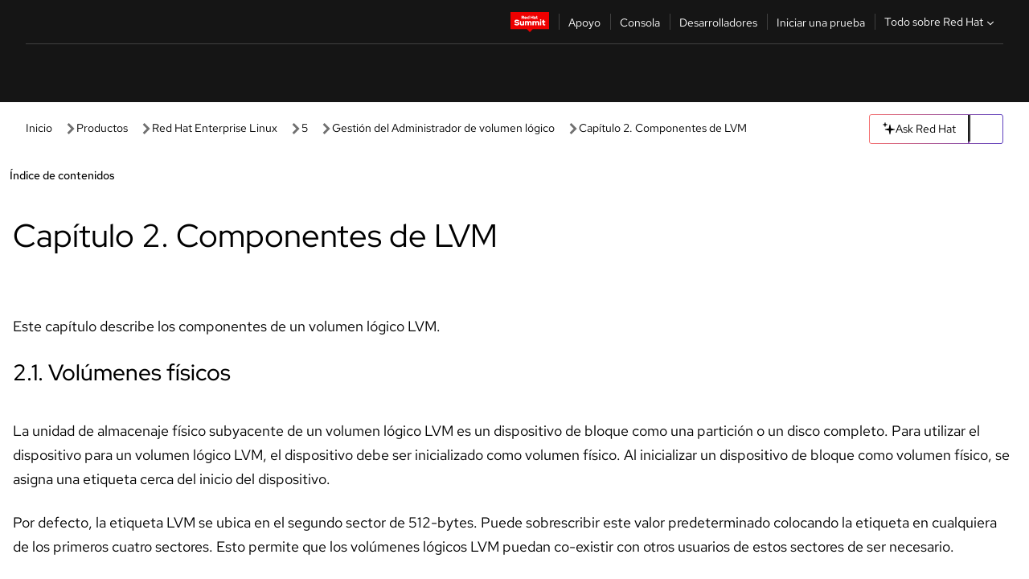

--- FILE ---
content_type: text/html;charset=utf-8
request_url: https://docs.redhat.com/es/documentation/red_hat_enterprise_linux/5/html/logical_volume_manager_administration/lvm_components
body_size: 68669
content:
<!DOCTYPE html><html  class="" data-capo=""><head><script type="importmap">
  {
    "imports": {
      "@patternfly/elements/": "https://www.redhatstatic.com/dssf-001/v2/@patternfly/elements@4.0.2/",
      "@patternfly/pfe-core/": "https://www.redhatstatic.com/dssf-001/v2/@patternfly/pfe-core@4.0.5/",
      "@patternfly/icons/": "https://www.redhatstatic.com/dssf-001/v2/@patternfly/icons@1.0.3/",
      "@rhds/elements/": "https://www.redhatstatic.com/dssf-001/v2/@rhds/elements@3.0.3/elements/",
      "@patternfly/pfe-clipboard/": "/scripts/v1/@patternfly/pfe-clipboard/",
      "@cpelements/elements/": "/scripts/v1/@cpelements/elements/elements/"
    },
    "scopes": {
      "https://www.redhatstatic.com/dssf-001/v2/": {
        "@floating-ui/core": "https://www.redhatstatic.com/dssf-001/v2/@floating-ui/core@1.6.9/dist/floating-ui.core.mjs",
        "@floating-ui/dom": "https://www.redhatstatic.com/dssf-001/v2/@floating-ui/dom@1.6.13/dist/floating-ui.dom.mjs",
        "@floating-ui/utils": "https://www.redhatstatic.com/dssf-001/v2/@floating-ui/utils@0.2.9/dist/floating-ui.utils.mjs",
        "@floating-ui/utils/dom": "https://www.redhatstatic.com/dssf-001/v2/@floating-ui/utils@0.2.9/dist/floating-ui.utils.dom.mjs",
        "@lit/context": "https://www.redhatstatic.com/dssf-001/v2/@lit/context@1.1.4/development/index.js",
        "@lit/reactive-element": "https://www.redhatstatic.com/dssf-001/v2/@lit/reactive-element@2.0.4/reactive-element.js",
        "@lit/reactive-element/decorators/": "https://www.redhatstatic.com/dssf-001/v2/@lit/reactive-element@2.0.4/decorators/",
        "@patternfly/pfe-core": "https://www.redhatstatic.com/dssf-001/v2/@patternfly/pfe-core@5.0.1/core.js",
        "@patternfly/pfe-core/": "https://www.redhatstatic.com/dssf-001/v2/@patternfly/pfe-core@5.0.1/",
        "@rhds/elements/lib/": "https://www.redhatstatic.com/dssf-001/v2/@rhds/elements@3.0.3/lib/",
        "@rhds/icons": "https://www.redhatstatic.com/dssf-001/v2/@rhds/icons@1.2.0/icons.js",
        "@rhds/icons/": "https://www.redhatstatic.com/dssf-001/v2/@rhds/icons@1.2.0/",
        "@rhds/tokens/media.js": "https://www.redhatstatic.com/dssf-001/v2/@rhds/tokens@3.0.1/js/media.js",
        "@rhds/tokens/": "https://www.redhatstatic.com/dssf-001/v2/@rhds/tokens@3.0.1/",
        "lit": "https://www.redhatstatic.com/dssf-001/v2/lit@3.2.1/index.js",
        "lit/": "https://www.redhatstatic.com/dssf-001/v2/lit@3.2.1/",
        "lit-element/lit-element.js": "https://www.redhatstatic.com/dssf-001/v2/lit-element@4.1.1/lit-element.js",
        "lit-html": "https://www.redhatstatic.com/dssf-001/v2/lit-html@3.2.1/lit-html.js",
        "lit-html/": "https://www.redhatstatic.com/dssf-001/v2/lit-html@3.2.1/",
        "tslib": "https://www.redhatstatic.com/dssf-001/v2/tslib@2.8.1/tslib.es6.mjs"
      },
      "/": {
        "@floating-ui/core": "/scripts/v1/@floating-ui/core/dist/floating-ui.core.mjs",
        "@floating-ui/dom": "/scripts/v1/@floating-ui/dom/dist/floating-ui.dom.mjs",
        "@floating-ui/utils": "/scripts/v1/@floating-ui/utils/dist/floating-ui.utils.mjs",
        "@floating-ui/utils/dom": "/scripts/v1/@floating-ui/utils/dom/dist/floating-ui.utils.dom.mjs",
        "@lit/reactive-element": "/scripts/v1/@lit/reactive-element/reactive-element.js",
        "@lit/reactive-element/decorators/": "/scripts/v1/@lit/reactive-element/decorators/",
        "@patternfly/pfe-core": "/scripts/v1/@patternfly/pfe-core/core.js",
        "@patternfly/pfe-core/": "/scripts/v1/@patternfly/pfe-core/",
        "@rhds/tokens/media.js": "/scripts/v1/@rhds/tokens/js/media.js",
        "lit": "/scripts/v1/lit/index.js",
        "lit-element/lit-element.js": "/scripts/v1/lit-element/lit-element.js",
        "lit-html": "/scripts/v1/lit-html/lit-html.js",
        "lit-html/": "/scripts/v1/lit-html/",
        "lit/": "/scripts/v1/lit/",
        "tslib": "/scripts/v1/tslib/tslib.es6.mjs"
      }
    }
  }
</script>
<script>
    const html = document.querySelector('html');
    const prefersDark = window.matchMedia('(prefers-color-scheme: dark)').matches;
    const theme = localStorage.getItem('theme');

    if (theme) {
      if (theme === 'Dark') {
        html.classList.add('theme-dark', 'pf-v6-theme-dark');
      } else if (theme === 'Light') {
        html.classList.add('theme-light');
      } else {
        prefersDark ? html.classList.add('theme-dark', 'pf-v6-theme-dark') : html.classList.add('theme-light');
      }
    } else {
      if (prefersDark) {
        html.classList.add('theme-dark', 'pf-v6-theme-dark');
      } else {
        html.classList.add('theme-light');
      }
    }

    const arhOpen = localStorage.getItem('arh-open');
    if (arhOpen && arhOpen === 'true') {
      html.classList.add('side-panel-open');
    }
</script><meta charset="utf-8">
<meta name="viewport" content="width=device-width, initial-scale=1">
<title>Capítulo 2. Componentes de LVM | Gestión del Administrador de volumen lógico | Red Hat Enterprise Linux | 5 | Red Hat Documentation</title>
<link rel="stylesheet" href="/fonts/fonts.css">
<link rel="stylesheet" href="/styles/rh-table-lightdom.css">
<link rel="stylesheet" href="/styles/rh-code-block-prism.css">
<style>:root{--pfe-navigation__dropdown--Color:light-dark(var(--rh-color-text-primary-on-light,#151515),var(--rh-color-text-primary-on-dark,#fff));--pfe-navigation__dropdown--Background:light-dark(var(--rh-color-surface-lightest,#fff),var(--rh-color-surface-darker,#1f1f1f));--pfe-navigation__nav-bar--toggle--BackgroundColor--active:light-dark(var(--rh-color-surface-lightest,#fff),var(--rh-color-surface-darker,#1f1f1f));--pfe-navigation__nav-bar--Color--active:light-dark(var(--rh-color-text-primary-on-light,#151515),var(--rh-color-text-primary-on-dark,#fff));--pfe-navigation__dropdown--separator--Border:1px solid light-dark(#d2d2d2,var(--rh-color-border-subtle-on-dark,#707070))}.section .titlepage{gap:.75rem}.section .titlepage,div.edit{align-items:center;display:flex}div.edit{font-size:.9rem;margin-bottom:8px}div.edit>a{align-items:center;display:flex}.edit pf-icon{margin-right:4px}rh-tile[color-palette=darkest] a{color:var(--rh-color-interactive-primary-default-on-dark,#92c5f9)}rh-tile[color-palette=darkest]:not(:defined){background-color:var(--rh-color-surface-darkest,#151515);border-color:var(--rh-color-border-subtle-on-dark,#707070);color:var(--rh-color-text-primary-on-dark,#fff)}rh-tile[color-palette=darkest]:not(:defined) img{aspect-ratio:1;width:48px}rh-tile[color-palette=darkest]:not(:defined) img+h3{margin-block-start:var(--rh-space-2xl,32px)}rh-tile a{color:var(--rh-color-interactive-primary-default,light-dark(var(--rh-color-interactive-primary-default-on-light,#06c),var(--rh-color-interactive-primary-default-on-dark,#92c5f9)))}rh-tile:not(:defined){background-color:light-dark(var(--rh-color-surface-lightest,#fff),var(--rh-color-surface-darkest,#151515));border:var(--rh-border-width-sm,1px) solid var(--rh-color-border-subtle,light-dark(var(--rh-color-border-subtle-on-light,#c7c7c7),var(--rh-color-border-subtle-on-dark,#707070)));color:var(--rh-color-text-primary,light-dark(var(--rh-color-text-primary-on-light,#151515),var(--rh-color-text-primary-on-dark,#fff)));padding:var(--rh-space-xl,24px)}rh-tile:not(:defined) h2,rh-tile:not(:defined) h3,rh-tile:not(:defined) h4{margin-block-start:0}rh-tile:not(:defined) rh-icon.learn-resource-icon{aspect-ratio:1;width:32px}rh-tile:not(:defined) rh-icon.learn-resource-icon+h3{margin-block-start:var(--rh-space-lg,16px)}rh-tile.explore-products-section:not(:defined){padding:var(--rh-space-2xl,32px)}rh-tile.explore-products-section:not(:defined) img.explore-products-img{aspect-ratio:1;width:48px}rh-tile.explore-products-section:not(:defined) img.explore-products-img+h3{margin-block-start:var(--rh-space-2xl,32px)}rh-tile.certificate-card:not(:defined){padding:0}rh-tile.certificate-card:not(:defined) h2{padding-top:var(--rh-space-lg,16px)}rh-tile[link=external]:not(:defined){padding:var(--rh-space-2xl,32px)}rh-tile[link=external]:not(:defined) h3{margin-block-start:0}rh-card.explore-products{color:var(--rh-color-text-primary,light-dark(var(--rh-color-text-primary-on-light,#151515),var(--rh-color-text-primary-on-dark,#fff)))}rh-card.explore-products:not(:defined){align-items:center;display:flex;flex-direction:column;justify-content:center}rh-card.explore-products:not(:defined) h4{font-size:var(--rh-font-size-heading-sm,1.5rem);padding-bottom:var(--rh-space-lg,16px)}rh-card.explore-products:not(:defined) rh-cta[variant=secondary]:not(:defined){border:var(--rh-border-width-sm,1px) solid var(--rh-color-border-strong,light-dark(var(--rh-color-border-strong-on-light,#151515),var(--rh-color-border-strong-on-dark,#fff)));border-radius:var(--rh-border-radius-default,3px);max-width:-moz-fit-content;max-width:fit-content;padding-block:var(--rh-space-lg,16px);padding-inline:var(--rh-space-2xl,32px)}rh-card.explore-products:not(:defined) rh-cta[variant=secondary]:not(:defined) a{color:var(--rh-color-text-primary,light-dark(var(--rh-color-text-primary-on-light,#151515),var(--rh-color-text-primary-on-dark,#fff)))}pf-popover.version-popover:not(:defined){display:none}.pf-chatbot,.pf-chatbot.pf-chatbot--overlay{height:100vh;position:static}.pf-chatbot.pf-chatbot--overlay .pf-chatbot-container{border-radius:0}.pf-chatbot section{padding:0}.pf-chatbot section .pf-chatbot__history.pf-v6-c-drawer{height:100vh}.pf-chatbot section section.pf-chatbot__message{padding-bottom:var(--pf-t--global--spacer--2xl)}.pf-chatbot .pf-chatbot__history .pf-chatbot__input{padding-inline-end:var(--pf-t--global--spacer--lg);padding-inline-start:var(--pf-t--global--spacer--lg)}.ask-redhat-core.pf-chatbot:has(.outage-error-wrapper){height:100vh!important}.ask-redhat-core .history-view-only-alert,.ask-redhat-core .privacy-statement-alert{width:100%!important}.pf-chatbot__actions pf-button{background-color:transparent;border-radius:6px;height:34px}.pf-chatbot__actions pf-button:hover{background-color:#0f0f10}.pf-chatbot__actions pf-button:hover::part(icon){color:#fff}.pf-chatbot__actions pf-button:active{background-color:#3d3d3d}.pf-chatbot__actions pf-button::part(icon){color:#a3a3a3;display:flex;left:8px;top:9px}.pf-chatbot__actions #embed-full-screen-toggle{display:none}#pf-modal-part-3.pf-v6-c-backdrop{z-index:2001}</style>
<style>.feedback-button-container[data-v-c03cac51]{margin:var(--rh-space-md,8px) 0}</style>
<style>.theme-container[data-v-629b32f0]{height:36px;position:relative}.theme-container [icon=caret-down][data-v-629b32f0],.theme-container [icon=caret-up][data-v-629b32f0]{width:10px}@media (max-width:1024px){.theme-selector-below-header .theme-container[data-v-629b32f0]{display:none}}rh-button[data-v-629b32f0],rh-button[data-v-629b32f0]::part(button){height:36px;width:66px}rh-button.footer[data-v-629b32f0],rh-button.footer[data-v-629b32f0]::part(button){width:auto}rh-button[variant=tertiary][data-v-629b32f0]{--rh-color-icon-secondary-on-dark:var(--rh-color-surface-darkest,#151515);--rh-color-icon-secondary-on-light:var(--rh-color-surface-lightest,#fff)}rh-button[variant=tertiary].footer[data-v-629b32f0]{--rh-color-border-strong:transparent}rh-button[variant=tertiary][data-v-629b32f0]::part(button){padding:10px var(--rh-space-lg,16px)}rh-button[variant=tertiary].footer[data-v-629b32f0]::part(button){padding:10px 0}.popover-container[data-v-629b32f0]{background-color:light-dark(var(--rh-color-surface-lightest,#fff),var(--rh-color-surface-darker,#1f1f1f));border-radius:6px;box-shadow:var( --rh-box-shadow-md,0 4px 6px 1px light-dark(hsla(0,0%,8%,.25),rgba(0,0,0,.5)) );position:absolute;right:0;top:42px;width:168px;z-index:1}.footer-popover-container[data-v-629b32f0]{left:0;top:54px}.theme-list-container[data-v-629b32f0]{align-items:flex-start;display:flex;flex-direction:column;list-style:none;margin:0;padding:var(--rh-space-md,8px) 0}.theme-list[data-v-629b32f0]{margin:0;padding:0;width:100%}.theme-list button.theme-btn[data-v-629b32f0]{align-items:center;background-color:transparent;border:none;color:light-dark(var(--rh-color-gray-95,#151515),var(--rh-color-white,#fff));cursor:pointer;display:flex;justify-content:flex-start;padding:var(--rh-space-md,8px) var(--rh-space-xl,24px);width:100%}button.theme-btn span.theme-btn-text[data-v-629b32f0]{font-family:Red Hat Text;font-size:var(--rh-font-size-body-text-sm,.875rem);font-weight:var(--rh-font-weight-body-text-regular,400);padding-left:var(--rh-space-md,8px)}button.theme-btn[data-v-629b32f0]:hover{background-color:light-dark(var(--rh-color-gray-20,#e0e0e0),var(--rh-color-gray-70,#383838))}</style>
<style>section[data-v-babbacad]{padding:0}h1[data-v-babbacad],h2[data-v-babbacad]{margin:0}.main-error-container[data-v-babbacad]{background-color:light-dark(var(--rh-color-surface-lightest,#fff),var(--rh-color-surface-darker,#1f1f1f));padding-bottom:var(--rh-space-7xl,128px);padding-top:var(--rh-space-5xl,80px)}.main-error[data-v-babbacad]{background-color:light-dark(var(--rh-color-surface-lighter,#f2f2f2),var(--rh-color-surface-dark,#383838));margin:0 auto;max-width:44rem;padding:var(--rh-space-3xl,48px)}.cloud-IT-image[data-v-babbacad]{width:9rem}.error-text-container p[data-v-babbacad]{color:light-dark(#6a6e73,var(--rh-color-white,#fff));font-size:var(--rh-font-size-body-text-lg,1.125rem)}.help-container[data-v-babbacad]{margin-top:var(--rh-space-4xl,64px)}.form-box-container[data-v-babbacad]{justify-content:center;margin-top:var(--rh-space-xl,24px)}.error-search-box[data-v-babbacad],.form-box-container[data-v-babbacad]{align-items:center;display:flex;width:100%}.error-search-box[data-v-babbacad]{justify-content:space-between;position:relative}.search-icon-form[data-v-babbacad]{color:light-dark(var(--rh-color-gray-50,#707070),var(--rh-color-status-neutral-on-dark,#c7c7c7));left:12px;position:absolute}.arrow-right-button[data-v-babbacad]{color:light-dark(var(--rh-color-gray-95,#151515),var(--rh-color-icon-secondary-on-dark,#fff))}.input-box[data-v-babbacad]{-webkit-appearance:none;-moz-appearance:none;appearance:none;background-color:light-dark(var(--rh-color-surface-lightest,#fff),var(--rh-color-surface-darker,#1f1f1f));border:1px solid light-dark(var(--rh-color-status-neutral-on-dark,#c7c7c7),var(--rh-color-gray-50,#707070));border-right:none;font-family:var(--rh-font-family-body-text,"Red Hat Text","RedHatText",Arial,sans-serif);font-size:var(--rh-font-size-body-text-md,1rem);height:36px;padding:0 40px;text-overflow:ellipsis;white-space:nowrap;width:100%}.input-box[data-v-babbacad]::-moz-placeholder{color:light-dark(var(--rh-color-text-secondary-on-light,#4d4d4d),var(--rh-color-text-secondary-on-dark,#c7c7c7));font-family:var(--rh-font-family-body-text,"Red Hat Text","RedHatText",Arial,sans-serif);font-size:var(--rh-font-size-body-text-md,1rem);font-weight:var(--rh-font-weight-code-regular,400);line-height:24px}.input-box[data-v-babbacad]::placeholder{color:light-dark(var(--rh-color-text-secondary-on-light,#4d4d4d),var(--rh-color-text-secondary-on-dark,#c7c7c7));font-family:var(--rh-font-family-body-text,"Red Hat Text","RedHatText",Arial,sans-serif);font-size:var(--rh-font-size-body-text-md,1rem);font-weight:var(--rh-font-weight-code-regular,400);line-height:24px}.form-box-container rh-button[data-v-babbacad]::part(button){align-items:center;background-color:light-dark(var(--rh-color-gray-20,#e0e0e0),var(--rh-color-status-neutral-on-light,#4d4d4d));border-radius:0;display:flex;height:36px;justify-content:center;--_default-border-color:light-dark(var(--rh-color-gray-20,#e0e0e0),var(--rh-color-status-neutral-on-light,#4d4d4d))}.input-clear-btn[data-v-babbacad]{align-items:center;background-color:transparent;border:none;display:flex;height:36px;justify-content:center;margin-right:-30px;outline:none;transform:translate(-30px)}.input-clear-btn[data-v-babbacad]:focus{border:1px solid var(--rh-color-accent-base-on-light,#06c)}.input-clear-btn:focus .input-clear-icon[data-v-babbacad]{color:var(--rh-color-gray-95,#151515)}.input-clear-icon[data-v-babbacad]{color:#6b6e72;cursor:pointer}.input-clear-icon[data-v-babbacad]:hover{color:var(--rh-color-gray-95,#151515)}.help-links[data-v-babbacad]{margin-top:var(--rh-space-xl,24px);padding:0 var(--rh-space-md,8px)}.help-links li[data-v-babbacad]{display:inline-block;list-style:none;margin-right:var(--rh-space-xl,24px);padding:var(--rh-space-xs,4px) 0}.help-links li a[data-v-babbacad]{color:light-dark(var(--rh-context-light-color-text-link,#06c),var(--rh-color-blue-30,#92c5f9));cursor:pointer;text-decoration:none}@media (max-width:992px){.main-error[data-v-babbacad]{padding:var(--rh-space-lg,16px)}.cloud-IT-image[data-v-babbacad]{width:6rem}}</style>
<style>.feedback-container[data-v-d44dfd67]{align-items:center;background-color:light-dark(var(--rh-color-surface-lightest,#fff),var(--rh-color-surface-darker,#1f1f1f));display:flex;justify-content:flex-end;min-height:48px;padding:var(--rh-space-lg,16px) var(--rh-space-2xl,32px)}.toggle-theme-btn[data-v-d44dfd67]{padding-left:var(--rh-space-xl,24px)}@media (max-width:767px){.feedback-container[data-v-d44dfd67]{padding:var(--rh-space-lg,16px)}}@media (max-width:1024px){.toggle-theme-btn[data-v-d44dfd67]{display:none}}</style>
<style>@keyframes fade-in{0%{opacity:0;visibility:hidden}1%{visibility:visible}to{opacity:1;visibility:visible}}@media (min-height:48em){.rhdocs{--rh-table--maxHeight: calc(100vh - 12.5rem) }}*,.rhdocs *,.rhdocs :after,.rhdocs :before,:after,:before{box-sizing:border-box}.rhdocs img,.rhdocs object,.rhdocs svg,img,object,svg{display:inline-block;max-width:100%;vertical-align:middle}.rhdocs hr{border:0;border-top:.0625rem solid light-dark(#d2d2d2,var(--rh-color-border-subtle-on-dark,#707070));clear:both;margin:1rem 0}.rhdocs a{color:light-dark(var(--rh-color-interactive-primary-default-on-light,#06c),var(--rh-color-interactive-primary-default-on-dark,#92c5f9))}.rhdocs a:focus,.rhdocs a:hover{color:light-dark(var(--rh-color-interactive-primary-hover-on-light,#036),var(--rh-color-interactive-primary-hover-on-dark,#b9dafc))}.rhdocs a.anchor-heading{color:light-dark(var(--rh-color-gray-95,#151515),var(--rh-color-white,#fff));cursor:pointer;text-decoration:none;word-break:break-word}.rhdocs p{margin:1.49963rem 0}.rhdocs li>p{margin:0}.rhdocs h1{font-weight:var(--rh-font-weight-heading-regular,400)}.rhdocs h1,.rhdocs h2,.rhdocs h3,.rhdocs h4,.rhdocs h5,.rhdocs h6{font-family:RedHatDisplay,Red Hat Display,Helvetica Neue,Arial,sans-serif;margin:0 0 .625rem}.rhdocs h2,.rhdocs h3,.rhdocs h4,.rhdocs h5,.rhdocs h6{font-weight:var(--rh-font-weight-heading-medium,500)}.rhdocs h1{font-size:var(--rh-font-size-heading-xl,2.5rem);margin:2rem 0}.rhdocs h2{font-size:var(--rh-font-size-heading-md,1.75rem);margin:2rem 0}.rhdocs h3{font-size:var(--rh-font-size-heading-sm,1.5rem)}.rhdocs h4{font-size:var(--rh-font-size-heading-xs,1.25rem)}.rhdocs h5,.rhdocs h6{font-size:18px}.rhdocs h6{line-height:1.463rem}.rhdocs ol ::marker,.rhdocs ul ::marker{font:inherit}.rhdocs li{margin:0 0 .5em;padding:0}.rhdocs li>p{margin:.5rem 0}.rhdocs li>ol,.rhdocs li>ul{margin:0}.rhdocs dl dd{margin:.5rem 0 .5rem 1rem}.rhdocs dl dd>p{margin:.5rem 0}.rhdocs table{border:0;font-size:1rem;line-height:1.6667}.rhdocs table caption,pf-modal table caption{font-family:Red Hat Display;font-size:var(--rh-font-size-body-text-md,1rem);font-weight:var(--rh-font-weight-body-text-medium,500);line-height:var(--rh-line-height-heading,1.3);margin:0;text-align:left}.rhdocs table td,.rhdocs table th{border:0;border-bottom:.0625rem solid #d2d2d2;border-bottom:.0625rem solid var(--pfe-table--Border,#d2d2d2);padding:.5em 1rem}.rhdocs table td.halign-left,.rhdocs table th.halign-left{text-align:left}.rhdocs table td.halign-center,.rhdocs table th.halign-center,table td.halign-center,table th.halign-center{text-align:center}.rhdocs table td.halign-right,.rhdocs table th.halign-right{text-align:right}.rhdocs table td.valign-top,.rhdocs table th.valign-top{vertical-align:top}.rhdocs table td.valign-middle,.rhdocs table th.valign-middle{vertical-align:middle}.rhdocs table td.valign-bottom,.rhdocs table th.valign-bottom{vertical-align:bottom}.rhdocs table thead th,pf-modal table thead th{font-family:Red Hat Text;font-size:var(--rh-font-size-body-text-sm,.875rem);font-weight:var(--rh-font-weight-body-text-medium,500);line-height:var(--rh-line-height-heading,1.3)}.rhdocs rh-table{margin:var(--rh-space-2xl,32px) 0;max-height:518px}.rhdocs rh-table:has(+.rhdocs-table-expand-btn-container),.rhdocs rh-table:has(+.rhdocs-table-show-more-btn){margin:0}.rhdocs-table-wrapper{margin-bottom:var(--rh-space-2xl,32px)}.pf-table-modal-body rh-table{margin-top:0}.pf-table-modal-body rh-table table td,.pf-table-modal-body rh-table table th{margin-top:0;padding-bottom:var(--rh-space-lg,16px);padding-top:var(--rh-space-lg,16px)}.pf-table-modal-body rh-table table td p,.pf-table-modal-body rh-table table td>:first-child{font-family:Red Hat Text;font-size:var(--rh-font-size-body-text-md,1rem);line-height:var(--rh-line-height-body-text,1.5);margin:0}.pf-table-modal-body code{background-color:var(--rh-color-gray-10,#f0f0f0);border-radius:.25em;color:var(--rh-color-gray-95,#151515);font-family:Red Hat Mono,Monaco,Menlo,Ubuntu Mono,monospace;font-size:.875em;padding:.125em .25em}.rhdocs .rhdocs-table-show-more-btn{background:transparent;border:none;cursor:pointer;display:block;font-family:Red Hat Text;font-size:var(--rh-font-size-body-text-sm,.875rem);font-weight:var(--rh-font-weight-body-text-regular,400);height:38px;line-height:var(--rh-line-height-heading,1.3);margin:var(--rh-space-lg,16px) auto 0;outline:none;padding:var(--rh-space-md,8px) var(--rh-space-lg,16px)}.rhdocs .rhdocs-table-expand-btn.hidden-btn,.rhdocs .rhdocs-table-show-more-btn.hidden-btn{display:none}.rhdocs .rhdocs-table-show-more-btn:focus{border:var(--rh-border-width-md,2px) solid light-dark(var(--rh-color-blue-70,#036),var(--rh-color-interactive-primary-hover-on-dark,#b9dafc));border-radius:var(--rh-border-radius-default,3px)}.rhdocs .rhdocs-table-show-more-btn-content{align-items:center;display:flex;gap:var(--rh-space-md,8px);justify-content:center}.rhdocs .rhdocs-table-expand-btn{float:inline-end;margin-bottom:var(--rh-space-md,8px)}.rhdocs .rhdocs-table-expand-btn-container{font-family:Red Hat Text;font-size:var(--rh-font-size-body-text-md,1rem);font-weight:var(--rh-font-weight-body-text-medium,500);line-height:var(--rh-line-height-body-text,1.5)}.pf-table-modal-body{height:98vh;margin:0 auto;overflow:auto;padding:var(--rh-space-lg,16px);width:75%}.pf-table-modal-body rh-table{max-height:100%;max-height:-webkit-fill-available;max-height:-moz-available}@media screen and (max-width:768px){.pf-table-modal-body{width:100%}}pf-modal[variant=large]{--pf-c-modal-box--m-lg--lg--MaxWidth:100vw;--pf-c-modal-box--BackgroundColor:light-dark(var(--rh-color-surface-lightest,#fff),var(--rh-color-surface-darker,#1f1f1f));z-index:1100}pf-modal::part(content){overflow-y:hidden}.rhdocs rh-table table,.rhdocs rh-table.rh-table--expanded-vertically{max-height:-moz-max-content;max-height:max-content}.rhdocs pre.nowrap{overflow:auto;overflow-wrap:normal;white-space:pre;word-break:normal}.rhdocs .codeblock__wrapper pre{background:transparent}.rh-table--full-screen code,.rhdocs .content--md code,.rhdocs .content--sm code,.rhdocs .rh-table--full-screen code{overflow-wrap:normal;word-break:normal}.rhdocs[class] pre code,[class] pre code{background:inherit;color:inherit;font-family:inherit;font-size:inherit;font-weight:inherit;line-height:inherit;padding:0}.rhdocs .keycap,.rhdocs kbd{background-color:#eee;background-image:linear-gradient(180deg,#ddd,#eee,#fff);border-radius:.1875rem;box-shadow:0 -.0625rem #fff,0 .0625rem 0 .1875rem #aaa;color:#151515;font-family:RedHatMono,Red Hat Mono,Consolas,monospace;font-size:90%;font-weight:400;margin:0 .25rem;padding:.125rem .375rem}.keycap strong,.rhdocs .keycap strong{font-weight:inherit}.rhdocs kbd.keyseq,kbd.keyseq{background:transparent;border:0;box-shadow:none;padding:0}.rhdocs kbd.keyseq kbd,kbd.keyseq kbd{display:inline-block;margin:0 .375rem}.rhdocs kbd.keyseq kbd:first-child,kbd.keyseq kbd:first-child{margin-left:0}.rhdocs b.button{font-size:90%;font-weight:700;padding:.1875rem}.rhdocs b.button:before{content:"["}.rhdocs b.button:after{content:"]"}html{font-family:sans-serif;-ms-text-size-adjust:100%;-webkit-text-size-adjust:100%}body{margin:0}.rhdocs audio,.rhdocs canvas,.rhdocs progress,.rhdocs video{display:inline-block;vertical-align:baseline}.rhdocs audio:not([controls]){display:none;height:0}[hidden],template{display:none}.rhdocs a{background:transparent}.rhdocs a:active,.rhdocs a:hover{outline:0}.rhdocs a.anchor-heading:focus-visible{color:light-dark(var(--rh-color-gray-95,#151515),var(--rh-color-white,#fff))}.rhdocs abbr[title]{border-bottom:.0625rem dotted}.rhdocs dfn{font-style:italic}.rhdocs h1{margin:.67em 0}.rhdocs mark{background:#ff0;color:#000}.rhdocs small{font-size:80%}.rhdocs sub,.rhdocs sup{font-size:75%;line-height:0;position:relative;vertical-align:baseline}.rhdocs sup{top:-.5em}.rhdocs sub{bottom:-.25em}.rhdocs img{background-color:light-dark(transparent,var(--rh-color-surface-lightest,#fff));border:0;padding:20px}.rhdocs .inlinemediaobject img{padding:2px}.rhdocs svg:not(:root){overflow:hidden}.rhdocs figure{margin:1em 2.5rem}.rhdocs hr{box-sizing:content-box;height:0}.rhdocs code,.rhdocs kbd,.rhdocs pre,.rhdocs samp{font-family:monospace,monospace;font-size:1em}.rhdocs button,.rhdocs optgroup,.rhdocs select,.rhdocs textarea,.rhdocsinput{color:inherit;font:inherit;margin:0}.rhdocs rh-tooltip.copy-link-tooltip:not(:defined){display:none}.rhdocs rh-button.copy-link-btn{border:2px solid light-dark(var(--rh-color-white,#fff),var(--rh-color-surface-darker,#1f1f1f));cursor:pointer;display:flex}.rhdocs rh-button.copy-link-btn:hover{background-color:light-dark(var(--rh-color-surface-lighter,#f2f2f2),var(--rh-color-gray-60,#4d4d4d));border-radius:var(--rh-border-radius-default,3px)}.rhdocs rh-button.copy-link-btn .link-icon{color:light-dark(var(--rh-color-canvas-black,#151515),var(--Core-color-palette-Gray-white,#fff))}.rhdocs button{overflow:visible}.rhdocs button,.rhdocs select{text-transform:none}.rhdocs button,.rhdocs html input[type=button],.rhdocs input[type=reset],.rhdocs input[type=submit]{-moz-appearance:button;appearance:button;-webkit-appearance:button;cursor:pointer}.rhdocs button[disabled],.rhdocs html input[disabled]{cursor:default}.rhdocs button::-moz-focus-inner,.rhdocs input::-moz-focus-inner{border:0;padding:0}.rhdocs input{line-height:normal}.rhdocs input[type=checkbox],.rhdocs input[type=radio]{box-sizing:border-box;padding:0}.rhdocs input[type=number]::-webkit-inner-spin-button,.rhdocs input[type=number]::-webkit-outer-spin-button{height:auto}.rhdocs input[type=search]{-moz-appearance:textfield;appearance:textfield;-webkit-appearance:textfield;box-sizing:content-box}.rhdocs input[type=search]::-webkit-search-cancel-button,.rhdocs input[type=search]::-webkit-search-decoration{-webkit-appearance:none}.rhdocs fieldset{border:.0625rem solid silver;margin:0 .125rem;padding:.35em .625em .75em}.rhdocs legend{border:0;padding:0}.rhdocs textarea{overflow:auto}.rhdocs optgroup{font-weight:700}.rhdocs table{border-collapse:collapse;border-spacing:0}.rhdocs td,.rhdocs th{padding:0}.rhdocs ._additional-resources[class][class],.rhdocs ._additional-resources[class][class][id]:last-child{background:light-dark(var(--rh-color-surface-lightest,#fff),var(--rh-color-surface-darker,#1f1f1f));border:.0625rem solid #d2d2d2;border-radius:.1875rem;margin:2em 0 4em;padding:2rem 2rem 1rem}.rhdocs ._additional-resources[class][class][id]:last-child{margin-top:-2rem}.rhdocs ._additional-resources[class][class]:only-child{grid-column:1/-1}._additional-resources[class][class] .additional-resources__heading,._additional-resources[class][class] .heading,._additional-resources[class][class] h1,._additional-resources[class][class] h2,._additional-resources[class][class] h3,._additional-resources[class][class] h4,._additional-resources[class][class] h5,._additional-resources[class][class] h6,._additional-resources[class][class] p.title{display:block;font-family:RedHatDisplay,Red Hat Display,Helvetica Neue,Arial,sans-serif;font-size:1.125rem;font-weight:700;line-height:1.5rem;margin:0 0 .5rem;padding:0;text-transform:uppercase}._additional-resources[class][class] ul{border:0;list-style:none;margin:0;padding:0;position:relative}.related-topic-content__wrapper ._additional-resources[class][class] ul{display:block}._additional-resources[class][class] ul:after{background-color:light-dark(var(--rh-color-surface-lightest,#fff),var(--rh-color-surface-darker,#1f1f1f));bottom:0;content:"";display:block;height:.125rem;position:absolute;width:100%}._additional-resources[class][class] li{border-bottom:.0625rem solid #d2d2d2;box-sizing:content-box;margin:0;padding:1rem 1.5rem 1rem 0;-moz-column-break-inside:avoid;break-inside:avoid}._additional-resources[class][class] li:only-child{grid-column:1/-1}._additional-resources[class][class] li:last-child{border:0}@media (min-width:1100px){._additional-resources[class][class] li:last-child{border-bottom:.0625rem solid #d2d2d2}}._additional-resources[class][class] li p:only-child{margin:0;padding:0}.rhdocs table .admonitionblock>div:nth-child(2),.rhdocs table .caution>div:nth-child(2),.rhdocs table .important>div:nth-child(2),.rhdocs table .note>div:nth-child(2),.rhdocs table .tip>div:nth-child(2),.rhdocs table .warning>div:nth-child(2){margin:.5rem 0}.rhdocs table .admonitionblock>div:nth-child(2)>:first-child,.rhdocs table .caution>div:nth-child(2)>:first-child,.rhdocs table .important>div:nth-child(2)>:first-child,.rhdocs table .note>div:nth-child(2)>:first-child,.rhdocs table .tip>div:nth-child(2)>:first-child,.rhdocs table .warning>div:nth-child(2)>:first-child{margin-top:0}.rhdocs table .admonitionblock>div:nth-child(2)>:last-child,.rhdocs table .caution>div:nth-child(2)>:last-child,.rhdocs table .important>div:nth-child(2)>:last-child,.rhdocs table .note>div:nth-child(2)>:last-child,.rhdocs table .tip>div:nth-child(2)>:last-child,.rhdocs table .warning>div:nth-child(2)>:last-child{margin-bottom:0}.rhdocs .codeblock__wrapper+.codeblock__wrapper,.rhdocs pre+pre,.rhdocs pre[class]+pre[class]{margin-top:2rem}.rhdocs .codeblock__wrapper{background:light-dark(var(--rh-color-surface-lighter,#f2f2f2),var(--rh-color-gray-80,#292929));overflow:visible;position:relative;transform:translate(0);z-index:0}.codeblock__wrapper:before{background-repeat:no-repeat;background-size:6.25rem 100%;bottom:var(--scrollbar__height,1px);content:"";display:block;height:7.125rem;max-height:100%;max-height:calc(100% - var(--scrollbar__height, 2px));position:absolute;right:var(--scrollbar__width,6px);top:.0625rem;width:4.0625rem;z-index:1}.rhdocs .codeblock__inner-wrapper,.rhdocs pre{max-height:calc(100vh - 6.25rem)}@media (min-height:48em){.rhdocs .codeblock__inner-wrapper,.rhdocs pre{max-height:calc(100vh - 12.5rem)}}.rhdocs .codeblock__inner-wrapper{display:grid;grid-template-columns:1fr 4.375rem}.rhdocs .codeblock__wrapper--expanded .codeblock__inner-wrapper{max-height:-moz-max-content;max-height:max-content}.codeblock__copy span{display:block;height:0;position:absolute;visibility:hidden;width:0}.codeblock__copy:focus{outline:.0625rem dashed currentcolor}.codeblock__copy svg#icon--copy{height:1rem;width:1rem}.codeblock__expand{-webkit-appearance:none;-moz-appearance:none;appearance:none;background:#f0efef;border:0;cursor:pointer;height:1.75rem;left:calc(100% - 2.75rem - var(--scrollbar__width, 0px));position:absolute;text-indent:-9999em;top:3.25rem;width:1.75rem;z-index:2}.codeblock__expand:before{background:#6a6e73;content:"";height:100%;left:0;-webkit-mask-image:url("data:image/svg+xml;charset=utf-8,%3Csvg xmlns='http://www.w3.org/2000/svg' viewBox='0 0 320 512'%3E%3C!--! Font Awesome Pro 6.2.0 by @fontawesome - https://fontawesome.com License - https://fontawesome.com/license (Commercial License) Copyright 2022 Fonticons, Inc.--%3E%3Cpath d='M182.6 9.4c-12.5-12.5-32.8-12.5-45.3 0l-96 96c-12.5 12.5-12.5 32.8 0 45.3s32.8 12.5 45.3 0l41.4-41.4v293.4l-41.4-41.3c-12.5-12.5-32.8-12.5-45.3 0s-12.5 32.8 0 45.3l96 96c12.5 12.5 32.8 12.5 45.3 0l96-96c12.5-12.5 12.5-32.8 0-45.3s-32.8-12.5-45.3 0L192 402.7V109.3l41.4 41.4c12.5 12.5 32.8 12.5 45.3 0s12.5-32.8 0-45.3l-96-96z'/%3E%3C/svg%3E");mask-image:url("data:image/svg+xml;charset=utf-8,%3Csvg xmlns='http://www.w3.org/2000/svg' viewBox='0 0 320 512'%3E%3C!--! Font Awesome Pro 6.2.0 by @fontawesome - https://fontawesome.com License - https://fontawesome.com/license (Commercial License) Copyright 2022 Fonticons, Inc.--%3E%3Cpath d='M182.6 9.4c-12.5-12.5-32.8-12.5-45.3 0l-96 96c-12.5 12.5-12.5 32.8 0 45.3s32.8 12.5 45.3 0l41.4-41.4v293.4l-41.4-41.3c-12.5-12.5-32.8-12.5-45.3 0s-12.5 32.8 0 45.3l96 96c12.5 12.5 32.8 12.5 45.3 0l96-96c12.5-12.5 12.5-32.8 0-45.3s-32.8-12.5-45.3 0L192 402.7V109.3l41.4 41.4c12.5 12.5 32.8 12.5 45.3 0s12.5-32.8 0-45.3l-96-96z'/%3E%3C/svg%3E");-webkit-mask-position:center center;mask-position:center center;-webkit-mask-repeat:no-repeat;mask-repeat:no-repeat;-webkit-mask-size:auto 1rem;mask-size:auto 1rem;position:absolute;top:0;width:100%}.codeblock__wrapper--expanded .codeblock__expand{background:#2b9af3}.codeblock__wrapper--expanded .codeblock__expand:before{background:#fff}.codeblock__expand:focus:before,.codeblock__expand:hover:before{background:#06c}.codeblock__wrapper--expanded .codeblock__expand:focus:before,.codeblock__wrapper--expanded .codeblock__expand:hover:before{background:#fff}.codeblock__expand:focus{outline:.0625rem dashed currentcolor}.rhdocs .callout,.rhdocs .colist>ol>li:before,.rhdocs .conum{background:light-dark(var(--rh-color-status-info-on-light,#5e40be) var(--rh-color-status-info-on-dark,#b6a6e9));height:24px;width:24px}.rhdocs .calloutlist>ol,.rhdocs .colist>ol{counter-reset:colist;list-style:none;margin:1rem 0 2rem;padding:0}.rhdocs .calloutlist>ol>li,.rhdocs .colist>ol>li{counter-increment:colist;font-size:1rem;margin:.5rem 0;padding-left:1.75rem;position:relative}.rhdocs .calloutlist>ol>li .colist-num,.rhdocs .colist>ol>li .colist-num{display:none}.calloutlist>ol>li:before,.colist>ol>li:before{content:counter(colist);left:0;position:absolute;top:.1875rem}.calloutlist dt{clear:left;float:left;margin:0;padding:0 .5rem 0 0}.included-in-guides[class],.included-in-guides[class][id]:last-child{background:#fff;border:.0625rem solid #d2d2d2;border-radius:.1875rem;margin:2em 0 4em;padding:2rem 2rem 1rem}.included-in-guides[class][id]:last-child{margin-top:-2rem}.included-in-guides[class]:only-child{grid-column:1/-1}.included-in-guides[class] .additional-resources__heading,.included-in-guides[class] .heading,.included-in-guides[class] h1,.included-in-guides[class] h2,.included-in-guides[class] h3,.included-in-guides[class] h4,.included-in-guides[class] h5,.included-in-guides[class] h6,.included-in-guides[class] p.title{display:block;font-family:RedHatDisplay,Red Hat Display,Helvetica Neue,Arial,sans-serif;font-size:1.125rem;font-weight:700;line-height:1.5rem;margin:0 0 .5rem;padding:0;text-transform:uppercase}.included-in-guides[class] ul{border:0;list-style:none;margin:0;padding:0;position:relative}.related-topic-content__wrapper .included-in-guides[class] ul{display:block}.included-in-guides[class] ul:after{background-color:#fff;bottom:0;content:"";display:block;height:.125rem;position:absolute;width:100%}.included-in-guides[class] li{border-bottom:.0625rem solid #d2d2d2;box-sizing:content-box;margin:0;padding:1rem 1.5rem 1rem 0;-moz-column-break-inside:avoid;break-inside:avoid}.included-in-guides[class] li:only-child{grid-column:1/-1}.included-in-guides[class] li:last-child{border:0}@media (min-width:1100px){.included-in-guides[class] li:last-child{border-bottom:.0625rem solid #d2d2d2}}.included-in-guides[class] li p:only-child{margin:0;padding:0}.menuseq{display:inline-flex;overflow:hidden;text-indent:-9999em}.menuseq .menu,.menuseq .menuitem,.menuseq .submenu{display:block;position:relative;text-indent:0}.menuseq .menu+.menu:before,.menuseq .menu+.menuitem:before,.menuseq .menu+.submenu:before,.menuseq .menuitem+.menu:before,.menuseq .menuitem+.menuitem:before,.menuseq .menuitem+.submenu:before,.menuseq .submenu+.menu:before,.menuseq .submenu+.menuitem:before,.menuseq .submenu+.submenu:before{content:">";display:inline-block;font-weight:700;padding:0 .25em}.related-topic-content__wrapper{margin:2em 0}.related-topic-content__wrapper--for-guide{margin-bottom:-2.5rem;padding-bottom:.0625rem;position:relative;z-index:1}.related-topic-content__wrapper--for-guide:before{background:#f0f0f0;content:"";display:block;height:100%;left:-3rem;position:absolute;right:-4.5rem;top:0;width:auto;z-index:-1}@media (min-width:1100px){.related-topic-content__wrapper--for-guide:before{left:-2.5rem;right:-3.625rem}}.related-topic-content__wrapper--for-guide summary{padding:1em 2em 1em 2.1875rem}@media (min-width:950px){.related-topic-content__inner-wrapper{display:grid;gap:2em;grid-template-columns:repeat(2,minmax(0,1fr))}}.local-render .rhdocs-content{margin:0 auto}.rhdocs cp-documentation{display:block;padding-bottom:2.5rem}.rhdocs cp-documentation.PFElement,.rhdocs cp-documentation[pfelement]{padding:0}rh-table{display:block}::-webkit-scrollbar,:host .rhdocs ::-webkit-scrollbar{height:.625rem;width:.625rem}::-webkit-scrollbar,::-webkit-scrollbar-track,:host .rhdocs ::-webkit-scrollbar,:host .rhdocs ::-webkit-scrollbar-track{background-color:#d6d6d6}::-webkit-scrollbar-thumb,:host .rhdocs ::-webkit-scrollbar-thumb{background-color:#8e8e8e}*,:host .rhdocs *{scrollbar-color:#8e8e8e #d6d6d6}.rhdocs p:empty,p:empty{display:none}.rhdocs[class] h1 code,.rhdocs[class] h2 code,.rhdocs[class] h3 code,.rhdocs[class] h4 code,.rhdocs[class] h5 code,.rhdocs[class] h6 code,[class] h1 code,[class] h2 code,[class] h3 code,[class] h4 code,[class] h5 code,[class] h6 code{background:transparent;border:0;color:inherit;font:inherit;margin:0;padding:0}.pane-page-title h1,.rhdocs__header__primary-wrapper h1{font-family:RedHatDisplay,Red Hat Display,Helvetica Neue,Arial,sans-serif;font-size:2.25rem;line-height:1.333}.rhdocs details[class]{list-style:none;margin:1rem 0 3rem;padding:0}.rhdocs-toc[class]{background:#f2f2f2;margin:1rem 0 2rem;padding:1rem}.rhdocs-toc[class]>:last-child{margin-bottom:0}.rhdocs-toc[class] .rhdocs-toctitle{font-size:1.25rem;font-weight:400;line-height:1.6667;margin-top:0;text-transform:none}.rhdocs-toc[class] li{margin-bottom:.25em;padding-left:.5em}.preamble{margin:0 0 2rem}.sect1{margin:2rem 0 1rem}:host .sect1,cp-documentation .sect1{margin:0 0 2rem;padding:.0625rem 0 0}:host(.cp-documentation--has-external-header) .sect1:first-child>h2:first-child,:host(.cp-documentation--has-external-header) .sect1:first-child>h3:first-child{margin-top:0}.listingblock,.literalblock{margin:1rem 0}.quoteblock,.verseblock{border-left:.25rem solid #d2d2d2;margin:1rem 0;padding:1rem 1rem 1rem 2rem}.quoteblock.pullleft,.verseblock.pullleft{float:left;margin-right:3rem;width:25rem}@media (min-width:768px){.quoteblock.pullleft,.verseblock.pullleft{margin-left:-1rem}}.quoteblock.pullright,.verseblock.pullright{float:right;margin-left:3rem;width:25rem}@media (min-width:768){.quoteblock.pullright,.verseblock.pullright{margin-right:-2rem}}@media (min-width:1100px){.quoteblock.pullright,.verseblock.pullright{margin-right:-10rem}}.quoteblock>:first-child,.verseblock>:first-child{margin-top:0}.quoteblock .content,.verseblock .content{font-family:RedHatText,Red Hat Text,Helvetica Neue,Arial,sans-serif;font-size:1.25rem;line-height:1.6667}.quoteblock .attribution,.verseblock .attribution{font-size:.875rem;font-style:italic;font-weight:600;line-height:1.6667;text-transform:uppercase}.quoteblock .attribution .citetitle,.verseblock .attribution .citetitle{color:#585858}.quoteblock .attribution cite,.verseblock .attribution cite{font-size:1em}.quoteblock blockquote{font-style:italic;margin:0;padding:0}.quoteblock blockquote .content>:first-child{margin-top:0}.quoteblock blockquote .content>:first-child:before{color:light-dark(#e00,var(--rh-color-text-secondary-on-dark,#c7c7c7));content:"â€œ";display:block;float:left;font-size:2.75rem;font-style:normal;line-height:1.125em;margin-right:.5rem}.quoteblock blockquote .content>:first-child .content>:first-child:before{content:none}.imageblock{margin:1rem 0}.imageblock.pullleft{float:left;margin-right:3rem;width:25rem}@media (min-width:768px){.imageblock.pullleft{margin-left:-1rem}}.imageblock.pullright{float:right;margin-left:3rem;width:25rem}@media (min-width:768){.imageblock.pullright{margin-right:-2rem}}@media (min-width:1100px){.imageblock.pullright{margin-right:-10rem}}.imageblock.interrupter{margin:2rem 0}@media (min-width:768px){.imageblock.interrupter{margin-left:-1rem;margin-right:-2rem}.imageblock.interrupter .caption{margin-left:1rem;margin-right:2rem}}@media (min-width:1100px){.imageblock.interrupter{margin-right:-10rem}.imageblock.interrupter .caption{margin-right:10rem}}.imageblock.interrupter img{max-width:100%}.imageblock .caption{color:#585858;display:block;font-size:.875rem;line-height:1.6667;margin:.5rem 0 0}.rhdocs-footnotes{border-top:.0625rem solid #d2d2d2;margin:3rem 0 1rem;padding:1rem 0 0}.rhdocs-footnotes>ol{margin:0;padding:0 0 0 1.5rem}@supports (counter-reset:footnotenum){.rhdocs-footnotes>ol{counter-reset:footnotenum;list-style:none;padding:0}.rhdocs-footnotes>ol>li{counter-increment:footnotenum}.rhdocs-footnotes>ol>li:before{color:#585858;content:"[" counter(footnotenum) "]";display:inline-block;margin-right:.25rem}}.rhdocs-footer{background:#ededed;color:#151515;font-size:.875rem;line-height:1.6667;margin:3rem 0 0;padding:1rem}.center{margin-left:auto;margin-right:auto}.stretch{width:100%}.visually-hidden{overflow:hidden;position:absolute;clip:rect(0,0,0,0);border:0;height:.0625rem;margin:-.0625rem;padding:0;width:.0625rem}.rh-docs-legal-notice{margin-top:4em}pre,pre[class]{margin:0;padding:1.25em 1em;position:relative}code[class*=language-],pre[class*=language-]{color:#151515;-moz-tab-size:4;-o-tab-size:4;tab-size:4}code.language-none,code.language-text,code.language-txt,pre.language-none,pre.language-text,pre.language-txt{color:#151515}code[class*=language-] ::-moz-selection,code[class*=language-]::-moz-selection,pre[class*=language-] ::-moz-selection,pre[class*=language-]::-moz-selection{--_selected-text-background:light-dark(#b4d7ff,#395676)}code[class*=language-] ::selection,code[class*=language-]::selection,pre[class*=language-] ::selection,pre[class*=language-]::selection{--_selected-text-background:light-dark(#b4d7ff,#395676)}:not(pre)>code[class*=language-]{border-radius:.2em;padding:.1em;white-space:normal}.rhdocs.local-render{margin:0 auto;max-width:45.8125rem;padding:0 1.5rem}@media print{.field code,.field pre,code[class*=language-],pre,pre[class*=language-]{white-space:pre-wrap!important;word-wrap:break-word!important;overflow-wrap:break-word!important;word-break:break-word!important}}.book-nav__list[class]{display:flex;justify-content:space-between;line-height:var(--jupiter__lineHeight--xs,1.3333);list-style:none;margin:5rem 0 0;padding:0}@media (min-width:1200px){.book-nav__list[class]{display:grid;gap:2rem;grid-template-columns:repeat(2,minmax(0,1fr))}}.book-nav__item a{display:inline-block;font-size:.875rem;font-weight:500;padding-left:1.25rem;position:relative;text-transform:uppercase}.book-nav__item a:before{background:url(/sites/dxp-docs/penumbra-dist/jupiter/images/arrow-down-solid.svg) no-repeat;background-size:contain;content:"";display:block;height:.875rem;left:0;position:absolute;top:.125rem;transform:rotate(90deg);width:.875rem}.book>.titlepage:not(:last-child),.rhdocs .chapter,section[id]{padding-bottom:3.75rem}.book>.titlepage .chapter:last-child,.book>.titlepage section[id]:last-child,.chapter .chapter:last-child,.chapter section[id]:last-child,section[id] .chapter:last-child,section[id] section[id]:last-child{margin-bottom:-3.75rem}.rhdocs .codeblock__wrapper+section[id],pre+section[id]{padding-top:3.75rem}.rhdocs .cta-link{font-size:inherit}.rhdocs a{word-wrap:break-word;overflow-wrap:break-word}.rhdocs .caution,.rhdocs .important,.rhdocs .note,.rhdocs .tip,.rhdocs .warning{padding:.8888888889em;position:relative}.rhdocs .QSIPopOver{bottom:18.75rem!important;top:auto!important}.rhdocs .alert{position:relative}.rhdocs button.dismiss-button{background:none;border:0;cursor:pointer;height:2.5rem;margin-top:-1.25rem;padding:0;position:absolute;right:.3125rem;text-align:center;top:50%;width:2.5rem;z-index:50}.rhdocs button.dismiss-button:after{content:"";display:inline-block;filter:alpha(opacity=30);font-family:rh-web-iconfont;font-size:1.3125rem;font-style:normal;font-variant:normal;font-weight:400;line-height:1;line-height:2.5rem;opacity:.3;text-decoration:inherit;text-rendering:optimizeLegibility;text-transform:none!important;-moz-osx-font-smoothing:grayscale;-webkit-font-smoothing:antialiased;font-smoothing:antialiased}.rhdocs .book>.titlepage,.rhdocs .chapter,.rhdocs section[id]{padding-bottom:var(--rh-space-4xl,64px)}.rhdocs .alert{border:0;border-radius:0}.rhdocs .alert>h2:first-child,.rhdocs .alert>h3:first-child,.rhdocs .alert>h4:first-child,.rhdocs .alert>h5:first-child,.rhdocs .alert>h6:first-child,.rhdocs .alert>p:first-child{margin-top:0!important}.rhdocs .alert>p:last-child{margin-bottom:0!important}.rhdocs .alert-w-icon[class]{padding-left:2.8125rem}.rhdocs .alert-w-icon .alert-icon{float:left;font-size:1.125rem;margin-left:-1.875rem;margin-right:.625rem}.rhdocs .alert-w-icon .alert-icon[class*=" rh-icon-"],.rhdocs .alert-w-icon .alert-icon[class^=rh-icon-]{font-size:2.25rem;line-height:1em;margin-left:-2.5rem;margin-top:-.375rem}.rhdocs .alert-w-icon .alert-icon[class*=" icon-innov-prev"],.rhdocs .alert-w-icon .alert-icon[class^=icon-innov-prev]{font-size:1.3125rem;margin-top:.25rem}.rhdocs .alert-w-icon.alert-plain{background:none;color:#151515;padding-left:5rem}.rhdocs .alert-w-icon.alert-plain .alert-icon{font-size:3rem;margin-left:-4.375rem;margin-right:0}.rhdocs .alert-w-icon.alert-plain.alert-success .alert-icon{color:#3f9c35}.rhdocs .alert-w-icon.alert-plain.alert-info .alert-icon{color:#0088ce}.rhdocs .alert-w-icon.alert-plain.alert-warning .alert-icon{color:#f0ab00}.rhdocs .alert-w-icon.alert-plain.alert-danger .alert-icon{color:#e00}#target_banner .copy-url{float:right;margin-top:0}#target_banner .dropdown-menu{font-size:inherit}.titlepage .svg-img[data*="title_logo.svg"]{margin:1.5rem 0;width:15rem}.para{margin:1.49963rem 0}.para[class]{margin-bottom:1.49963rem}dd{margin-bottom:2.5rem}.rhdocs .card-light,.rhdocs .card-light-gray,.rhdocs .card-light-grey{background:#f0f0f0;border:.0625rem solid #f0f0f0;color:#151515}.rhdocs .card-light-gray.push-bottom:first-child,.rhdocs .card-light-grey.push-bottom:first-child,.rhdocs .card-light.push-bottom:first-child{margin-bottom:3.125rem!important}.rhdocs .card-light a.card-link,.rhdocs .card-light h1,.rhdocs .card-light h2,.rhdocs .card-light h3,.rhdocs .card-light h4,.rhdocs .card-light h5,.rhdocs .card-light h6,.rhdocs .card-light-gray a.card-link,.rhdocs .card-light-gray h1,.rhdocs .card-light-gray h2,.rhdocs .card-light-gray h3,.rhdocs .card-light-gray h4,.rhdocs .card-light-gray h5,.rhdocs .card-light-gray h6,.rhdocs .card-light-grey a.card-link,.rhdocs .card-light-grey h1,.rhdocs .card-light-grey h2,.rhdocs .card-light-grey h3,.rhdocs .card-light-grey h4,.rhdocs .card-light-grey h5,.rhdocs .card-light-grey h6{color:#151515}.rhdocs .card-light-gray.card-active:after,.rhdocs .card-light-grey.card-active:after,.rhdocs .card-light.card-active:after{border-top-color:#f0f0f0}.rhdocs .card-md,.rhdocs .card-narrow{display:block;padding:1.1875rem;white-space:normal;word-wrap:break-word}.rhdocs .card .card-heading.card-heading-sm,.rhdocs .card-sm .card .card-heading{font-size:1.0625em;font-weight:500;line-height:1.5}.rhdocs .card .card-heading.card-heading-flush{margin-bottom:.25rem}.rhdocs .card .card-heading.card-heading-red{color:#d10000}.rhdocs .card>p{margin-top:0}.rhdocs .card>p:last-child{margin-bottom:0}.rhdocs .new-experience{background-color:#e7f1fa;border:.0625rem solid #bee1f4;font-size:1rem;margin:1.5rem;padding:1.5rem;position:relative;z-index:1}@media (min-width:48rem){.new-experience{display:flex}.new-experience--contained{left:50%;position:relative;transform:translate(-50%);width:calc(100vw - 2.5rem)}}.new-experience__primary-content{flex-grow:1}@media (min-width:48rem){.new-experience__primary-content{margin-right:1.25rem}}.new-experience__title{font-size:inherit;font-weight:inherit;line-height:1.6;margin:0;padding:0}.new-experience__title+a,.new-experience__title+pfe-cta{display:inline-block;margin-top:1.5em}.new-experience__secondary-content{min-width:12.5rem}@media (min-width:48rem){.new-experience__secondary-content{text-align:right}}.example{border-left:.3125rem solid #ccc;margin-bottom:2rem;padding:1rem 0 1rem 1rem}dl.calloutlist[class]{display:grid;gap:1.25em .75em;grid-template-columns:min-content 1fr}dl.calloutlist[class] dt{float:none;margin:0;padding:0}dl.calloutlist[class] dd{margin:0;padding:0}dl.calloutlist[class] dd>:first-child{margin-top:0}dl.calloutlist[class] dd>:last-child{margin-bottom:0}.toast{background-color:#000;background-color:#000000e6;bottom:.9375rem;box-shadow:0 .125rem .3125rem #00000042;color:#fff;left:.9375rem;max-width:32.8125rem;min-width:6.25rem;padding:.9375rem;position:fixed;right:.9375rem;transform:translate3d(0,150%,0);transition:transform .2s cubic-bezier(.465,.183,.153,.946);will-change:transform;z-index:999}.toast.show{transform:translateZ(0)}.toast a{color:#fff}.toast a:focus,.toast a:hover{color:#2b9af3}.toast a.btn{text-decoration:none}.toast .btn.btn-link{color:#fff}.toast .close{color:#fff;opacity:.3;text-decoration:none}.toast .close:focus,.toast .close:hover{color:#fff;opacity:.5}.no-csstransforms3d.csstransitions .toast{transition:all .2s cubic-bezier(.465,.183,.153,.946)}.no-csstransforms3d .toast{opacity:0;visibility:hidden}.no-csstransforms3d .toast.show{opacity:1;visibility:visible}.annotator-outer[class][class]{display:none;flex-direction:column;flex-grow:1;height:auto;margin:0;position:static;width:auto}@media (min-width:1400px){.annotator-outer[class][class]{display:flex}}.annotator-frame[class] *{height:auto}@media (min-width:1400px){.annotator-frame .h-sidebar-iframe[class]{position:static;width:calc(100% + 1.5rem)}}.annotator-toolbar[class][class]{position:static;width:auto}.annotator-toolbar>ul,.annotator-toolbar>ul>li{display:block;height:auto;list-style:none;margin:0;padding:0;width:auto}.annotator-toolbar>ul>li{display:flex;justify-content:flex-end}.annotator-frame[class] .annotator-frame-button--sidebar_toggle,.annotator-outer .annotator-frame-button[class][class],.app-content-wrapper *{font-family:RedHatText,Red Hat Text,Helvetica Neue,Arial,sans-serif!important}.annotator-outer .annotator-frame-button[class][class]{font-size:.9375rem;font-weight:500;height:auto;line-height:1.333;margin-right:1.875rem;padding:.75em 1em;position:static}@media (min-width:1400px){.annotator-outer .annotator-frame-button[class][class]{margin-right:0}}.annotator-outer iframe{flex-grow:1;margin-bottom:1.25rem}@media (min-width:1400px){.annotator-outer iframe{min-height:37.5rem}}.producttitle{color:light-dark(var(--rh-color-black,#000),var(--rh-color-white,#fff));font-size:1.25rem;text-transform:uppercase}.producttitle .productnumber{color:light-dark(var(--jupiter__palette__red--50,#e00),var(--rh-color-text-secondary-on-dark,#c7c7c7))}.cp-modal-open,.zoom-open{overflow:hidden}.cp-modal,.cp-video-modal,.zoom-modal{bottom:0;display:none;filter:alpha(opacity=0);left:0;opacity:0;outline:0;overflow:hidden;position:fixed;right:0;top:0;transition:all .2s cubic-bezier(.465,.183,.153,.946);z-index:1040;z-index:1050;-webkit-overflow-scrolling:touch}.rhdocs .in.cp-modal,.rhdocs .in.cp-video-modal,.rhdocs .in.zoom-modal{display:block;filter:alpha(opacity=100);opacity:1;overflow-x:hidden;overflow-y:auto}.rhdocs .cp-modal .close,.rhdocs .cp-video-modal .close,.rhdocs .zoom-modal .close{background-color:#fff;border-radius:50%;color:#1a1a1a;font-size:1.75rem;height:28px;height:1.75rem;line-height:1.75rem;margin-bottom:.375rem;margin-top:0;opacity:.9;position:absolute;right:-.5rem;text-shadow:none;top:0;width:28px;width:1.75rem}pf-modal::part(close-button):focus,pf-modal::part(close-button):hover{color:light-dark(var(--rh-color-text-primary-on-light,#151515),var(--rh-color-text-primary-on-dark,#fff))}.cp-modal .close:after,.cp-video-modal .close:after,.zoom-modal .close:after{line-height:1.75rem}.cp-modal-wrap,.zoom-wrap{margin:.625rem;padding-top:.5rem;position:relative}@media (min-width:48rem){.rhdocs .cp-modal-wrap,.rhdocs .zoom-wrap{margin:2.8125rem auto;width:38.4375rem}}@media (min-width:62rem){.rhdocs .cp-modal-wrap,.rhdocs .zoom-wrap{width:49.8958rem}}@media (min-width:75rem){.rhdocs .cp-modal-wrap,.rhdocs .zoom-wrap{width:60.3125rem}}.rhdocs .cp-modal-body :last-child{margin-bottom:0}.rhdocs .cp-modal-backdrop,.rhdocs .zoom-backdrop{background-color:#000;bottom:0;display:none;filter:alpha(opacity=0);left:0;opacity:0;position:fixed;right:0;top:0;transition:opacity .2s cubic-bezier(.465,.183,.153,.946);z-index:1040}.rhdocs .in.cp-modal-backdrop,.rhdocs .in.zoom-backdrop{display:block;filter:alpha(opacity=80);opacity:.8}.rhdocs .cp-modal-body{background:#fff;padding:1.875rem}.rhdocs .cp-modal[data-cp-modal-video=true] .cp-modal-body,.rhdocs .cp-video-modal .cp-modal-body{padding:0}.rhdocs [data-action=zoom]{position:relative}.rhdocs [data-action=zoom]:after{background:#0006;bottom:0;color:#fff;display:inline-block;font-family:rh-web-iconfont;font-style:normal;font-variant:normal;font-weight:400;line-height:1;padding:.375rem;position:absolute;right:0;text-decoration:inherit;text-decoration:none!important;text-rendering:optimizeLegibility;text-transform:none!important;-moz-osx-font-smoothing:grayscale;-webkit-font-smoothing:antialiased;font-smoothing:antialiased}.rhdocs [data-action=zoom]:focus:after,.rhdocs [data-action=zoom]:hover:after{background:#000000e6}.rhdocs .zoom-wrap .zoom-larger{text-align:center}.rhdocs .zoom-wrap .zoom-larger a,.rhdocs .zoom-wrap .zoom-larger a:focus,.rhdocs .zoom-wrap .zoom-larger a:hover{color:#fff}.rhdocs .zoom-wrap .zoom-larger a:after{content:"â¿»";display:inline-block;margin-left:.25rem}.rhdocs .zoom-body{background:#fff;border-radius:.5rem;margin:0 0 1rem;padding:1rem;text-align:center}.rhdocs .zoom-body .video-wrapper{height:0;overflow:hidden;padding-bottom:56.25%;position:relative}.rhdocs .zoom-body .video-wrapper[data-aspect-ratio="4:3"]{padding-bottom:75%}.rhdocs .zoom-body iframe{height:100%;left:0;position:absolute;top:0;width:100%}.rhdocs .para>.title[class],.rhdocs p.title[class]{font-size:1rem;font-style:normal;font-weight:700;line-height:1.6667;margin:1.25rem 0 0;text-transform:none}.rhdocs .para>.title[class]+.content>:first-child,.rhdocs .para>.title[class]+p,.rhdocs p.title[class]+.content>:first-child,.rhdocs p.title[class]+p{margin-top:0}.rhdocs [class] pre .caution,.rhdocs [class] pre .important,.rhdocs [class] pre .note,.rhdocs [class] pre .tip,.rhdocs [class] pre .warning{background:transparent;border:0;color:inherit;font:inherit;margin:0;padding:0}.rhdocs [class] pre .caution:after,.rhdocs [class] pre .important:after,.rhdocs [class] pre .note:after,.rhdocs [class] pre .tip:after,.rhdocs [class] pre .warning:after{content:none}.rhdocs [class] code.email{background-color:transparent;font:inherit;padding:0}.rhdocs [class] .author{margin-bottom:1.5rem}.rhdocs [class] .author .author{margin-bottom:0}.rhdocs table{margin:2rem 0}.rhdocs [class] table{width:auto}.rhdocs table .table-contents table{max-width:100%;overflow:auto}.rhdocs rh-table table{margin:0;max-width:9999em;overflow:visible}.rhdocs td,.rhdocs th{border-left:0;padding:.5em 1rem;transition:background .25s ease-out}.rhdocs td.content--md[class][class],.rhdocs th.content--md[class][class]{min-width:13em}.rhdocs td.content--lg[class][class],.rhdocs th.content--lg[class][class]{min-width:20em}.rhdocs thead th{padding-top:var(--rh-space-lg,16px)}.rhdocs caption{color:currentColor;color:var(--pfe-table__caption--Color,currentColor);font-weight:700;margin-bottom:.5rem;margin-top:.5rem;text-align:center}.rhdocs .revhistory table td,.rhdocs .revhistory table th{border-color:transparent}.rhdocs .revhistory table td{padding:.625rem .875rem}.rhdocs .revhistory table.simplelist{margin:0}@media print{#masthead{display:none!important}}.rh-table--is-full-screen #to-top{display:none}.rhdocs{--rh-table--maxHeight: calc(100vh - 6.25rem) ;color:#151515;font-family:var(--rh-font-family-body-text,RedHatText,"Red Hat Text","Noto Sans Arabic","Noto Sans Hebrew","Noto Sans JP","Noto Sans KR","Noto Sans Malayalam","Noto Sans SC","Noto Sans TC","Noto Sans Thai",Helvetica,Arial,sans-serif);font-size:var(--rh-body-copy-lage,1.125rem);line-height:1.6667;-moz-tab-size:4;-o-tab-size:4;tab-size:4}.rhdocs rh-codeblock::slotted(#content){border-radius:.25rem;padding:var (--rh-space-lg,16px)}.rhdocs rh-codeblock .screen{display:grid;grid-template-columns:1fr 4.375rem}.rhdocs rh-codeblock[class][class][class][class][class]{max-width:99999em}.rhdocs .codeblock__copy span{display:block;height:0;position:absolute;visibility:hidden;width:0}.rhdocs .codeblock__copy:focus{outline:.0625rem dashed currentcolor}.rhdocs .codeblock__copy svg#icon--copy{height:1rem;width:1rem}.rhdocs pre{border:0;max-height:-moz-max-content;max-height:max-content}.rhdocs pre,pre[class]{margin:0;padding:1.25em 1em;position:relative}.rhdocs rh-code-block>div.codeblock__inner-wrapper>pre,.rhdocs rh-code-block>div.codeblock__inner-wrapper>pre[class]{margin:0;padding:0;position:relative}.rhdocs rh-code-block{background:light-dark(var(--rh-color-surface-lighter,#f2f2f2),oklch(from var(--rh-color-surface-dark,#383838) calc(l*.82) c h))}.rhdocs rh-code-block>pre:after,.rhdocs rh-code-block>pre:before,.rhdocs rh-code-block>script:after,.rhdocs rh-code-block>script:before{content:"";display:block;height:10px}.rhdocs rh-code-block pre:has(+rh-badge):after,.rhdocs rh-code-block script:has(+rh-badge):after{display:none}.rhdocs rh-code-block rh-badge+pre:before,.rhdocs rh-code-block rh-badge+script:before{display:none}.rhdocs code[class*=language-],pre[class*=language-]{color:#151515;-moz-tab-size:4;-o-tab-size:4;tab-size:4}.rhdocs code.literal{background:light-dark(#eee,var(--rh-color-surface-dark,#383838));border-radius:.25rem;color:light-dark(var(--rh-color-black,#000),var(--rh-color-white,#fff));font-size:.875rem;line-height:1.6667;overflow-wrap:break-word;padding:.125em .5em;word-break:break-word}.rhdocs code.literal,.rhdocs kbd,.rhdocs span.keycap{font-family:RedHatMono,Red Hat Mono,Consolas,monospace}.rhdocs kbd,.rhdocs span.keycap{background-color:#eee;background-image:linear-gradient(180deg,#ddd,#eee,#fff);border-radius:.1875rem;box-shadow:0 -.0625rem #fff,0 .0625rem 0 .1875rem #aaa;font-size:90%;font-weight:400;margin:0 .25rem;padding:.125rem .375rem}.rhdocs ol,.rhdocs ul{margin:1rem 0;padding:0 0 0 1.5rem}.rhdocs ._additional-resources[class][class] ul{border:0;list-style:none;margin:0;padding:0;position:relative}.rhdocs ._additional-resources[class][class] li{border-bottom:.0625rem solid #d2d2d2;box-sizing:content-box;margin:0;padding:1rem 1.5rem 1rem 0;-moz-column-break-inside:avoid;break-inside:avoid}.rhdocs ._additional-resources[class][class] li:last-child{border:0}.rhdocs section.section#additional_resource .additional-resources__heading,.rhdocs section.section#additional_resource .heading,.rhdocs section.section#additional_resource h1,.rhdocs section.section#additional_resource h2,.rhdocs section.section#additional_resource h3,.rhdocs section.section#additional_resource h4,.rhdocs section.section#additional_resource h5,.rhdocs section.section#additional_resource h6,.rhdocs section.section#additional_resource p.title{display:block;font-family:RedHatDisplay,Red Hat Display,Helvetica Neue,Arial,sans-serif;font-size:1.125rem;font-weight:700;line-height:1.5rem;margin:0 0 .5rem;padding:0;text-transform:uppercase}.rhdocs section.section:first-of-type{margin-top:var(--rh-space-4xl,64px)}.rhdocs section.section p{margin-bottom:var(--rh-space-lg,16px);margin-top:0;word-wrap:break-word}.rhdocs h1:first-of-type,.rhdocs h2:first-of-type,.rhdocs h3:first-of-type,.rhdocs h4:first-of-type,.rhdocs h5:first-of-type,.rhdocs h6:first-of-type{margin-top:0}.rhdocs dl{display:block;margin-block-end:1em;margin-block-start:1em;margin-inline-end:0;margin-inline-start:0}.rhdocs .para{margin:1.49963rem 0}.rhdocs dl.calloutlist[class] dt{float:none;margin:0;padding:0}.rhdocs dl.calloutlist[class] dd>:last-child{margin-bottom:0}.rhdocs dl.calloutlist[class]{display:grid;gap:1.25em .75em;grid-template-columns:fit-content(40%) 1fr}.rhdocs .calloutlist dt{clear:left;display:flex;flex-wrap:wrap;float:left;margin:0;padding:0 .5rem 0 0}.rhdocs .calloutlist dt a:not(:first-child){padding-left:4px}.rhdocs dl.calloutlist[class] dd{margin:0;padding:0}.rhdocs .callout,.rhdocs .colist>ol>li:before,.rhdocs .conum{background:light-dark(var(--rh-color-status-info-on-light,#5e40be),var(--rh-color-status-info-on-dark,#b6a6e9));border-radius:50%;color:light-dark(var(--rh-color-text-primary-on-dark,#fff),var(--rh-color-text-primary-on-light,#151515));display:inline-block;font-family:var(--rh-font-family-code,RedHatMono,"Red Hat Mono","Courier New",Courier,monospace);font-size:.75rem;font-style:normal;font-weight:600;line-height:1.5rem;min-height:24px;min-width:24px;padding:0;position:relative;text-align:center;top:-.125em;vertical-align:middle}.rhdocs img,.rhdocs object,.rhdocs svg{display:inline-block;max-width:100%;vertical-align:middle}.rhdocs .titlepage .svg-img[data*="title_logo.svg"]{margin:1.5rem 0;width:15rem}.rhdocs[class] .author{margin-bottom:1.5rem}.rhdocs[class] .author .author{margin-bottom:0}.rhdocs .para>.title[class],p.title[class]{font-size:1rem;font-style:normal;font-weight:700;line-height:1.6667;margin:1.25rem 0 0}.rhdocs .example{border-left:.3125rem solid #ccc;margin-bottom:2rem;padding:1rem 0 1rem 1rem}.rhdocs code{background:light-dark(#eee,var(--rh-color-surface-dark,#383838));font-family:RedHatMono,Red Hat Mono,Consolas,monospace;font-size:.875rem;line-height:1.6667;overflow-wrap:break-word;padding:.125em .5em;word-break:break-word}.rhdocs .para[class]{margin-bottom:1.49963rem}.rhdocs[class] code.email{background-color:transparent;font:inherit;padding:0}rh-alert.admonition #description,rh-alert.admonition p{font-size:var(--rh-font-size-body-text-md,1rem)}rh-alert{width:-moz-fit-content;width:fit-content}.rhdocs .producttitle{color:light-dark(var(--rh-color-black,#000),var(--rh-color-white,#fff));font-size:1.25rem;text-transform:uppercase}.rhdocs dl{margin:1rem 0}.rhdocs dl dt{font-weight:600;margin:.5rem 0}.rhdocs ol ol{list-style:lower-roman}.rhdocs .codeblock--processed pf-clipboard-copy::part(input),.rhdocs .codeblock--processed pf-clipboard-copy::part(span){display:none}.calloutlist div.para{margin:0}rh-alert.admonition{margin-bottom:var(--rh-space-lg,1rem)}.guibutton,.guimenu,.guimenuitem{font-weight:700}.guibutton{font-size:90%;padding:.1875rem}.guibutton:before{content:"["}.guibutton:after{content:"]"}.docs-content-container,.rhdocs{--rh-table--maxHeight: calc(100vh - 6.25rem) ;color:light-dark(var(--rh-color-gray-95,#151515),var(--rh-color-white,#fff));font-family:RedHatText,Red Hat Text,Helvetica Neue,Arial,sans-serif;font-size:1.125rem;line-height:1.6667;-moz-tab-size:4;-o-tab-size:4;tab-size:4}pre[hidden]{display:none}.codeblock[class][class][class][class][class]{max-width:99999em}.codeblock__wrapper{background:light-dark(var(--rh-color-surface-lighter,#f2f2f2),var(--rh-color-surface-dark,#383838));margin:1rem 0;overflow:visible;position:relative;transform:translate(0);z-index:0}.codeblock__inner-wrapper:after{content:"";display:block;min-height:.625rem;width:4.375rem}.codeblock__copy{--pfe-clipboard--icon--Color--hover:#06c;-webkit-appearance:none;-moz-appearance:none;appearance:none;background:#f0efef;height:1.75rem;left:calc(100% - 2.75rem - var(--scrollbar__width, 0px));padding:.3125rem .375rem;position:absolute;top:1rem;width:1.75rem;z-index:2}.codeblock__inner-wrapper pre{border:0;max-height:-moz-max-content;max-height:max-content}.pfe-clipboard:not([copied]) .pfe-clipboard__text--success,:host(:not([copied])) .pfe-clipboard__text--success{display:none!important}.codeblock[class]{margin:0;overflow:visible;padding-right:0}pre{display:inline;font-size:.8125rem;line-height:1.42857;margin:0 0 .625rem;word-break:break-all;word-wrap:break-word;background-color:light-dark(var(--rh-color-surface-lighter,#f2f2f2),var(--rh-color-surface-dark,#383838));border:.0625rem solid #ccc;border-radius:.25rem}.docs-content-container pre,.rhdocs pre,pre{color:light-dark(var(--rh-color-gray-95,#151515),var(--rh-color-white,#fff))}.docs-content-container pre,.rhdocs pre{background:light-dark(var(--rh-color-surface-lighter,#f2f2f2),var(--rh-color-surface-dark,#383838));font-family:RedHatMono,Red Hat Mono,Consolas,monospace;font-size:.875rem;line-height:1.6667;overflow-wrap:normal;white-space:pre;word-break:normal}.rhdocs pre[class]{line-height:27px;overflow-x:auto}rh-codeblock pre[class][class]{overflow-x:auto}.pfe-clipboard__text--success{background-color:#ddd;border:1px solid #000;border-radius:2px}.content-code-block-container{position:relative}.content-code-block-container .content-code-block-container-actions{display:flex;flex-direction:column;height:auto;justify-content:flex-start;position:absolute;right:0;top:0;width:57px;z-index:2}.content-code-block-container .content-code-block-container-actions rh-tooltip:not(:defined){display:none}.content-code-block-container .content-code-block-container-actions rh-tooltip .shadow-fab{align-items:center;background:#0000;border:none;border-radius:var(--rh-border-radius-default,3px);display:flex;height:var(--rh-length-3xl,48px);justify-content:center;padding:var(--rh-space-md,8px);width:var(--rh-length-3xl,48px)}.content-code-block-container .content-code-block-container-actions rh-tooltip .shadow-fab svg{color:var(--rh-color-text-primary);height:var(--rh-size-icon-02,24px);width:var(--rh-size-icon-02,24px)}.content-code-block-container[data-text-wrapped=true] rh-code-block pre code{overflow-wrap:break-word;white-space:pre-wrap;word-break:break-word}.content-code-block-container[data-text-wrapped=false] rh-code-block pre code{overflow-wrap:normal;white-space:pre;word-break:normal}.rhdocs td:has(.content-code-block-container),.rhdocs th:has(.content-code-block-container){min-width:16rem}@media (max-width:768px){.rhdocs h1{font-size:29px;line-height:37.7px}.rhdocs h2{font-size:24px;line-height:31.2px}.rhdocs h3{font-size:20px;line-height:26px}.rhdocs h4,.rhdocs h5{font-size:18px;line-height:23.4px}}rh-code-block .token.bold{font-weight:700}@media (max-width:768px){.rhdocs rh-table:has(.content-code-block-container),.rhdocs table:has(.content-code-block-container){border:0;display:block;width:100%}.rhdocs rh-table:has(.content-code-block-container)>caption,.rhdocs table:has(.content-code-block-container)>caption{display:block;text-align:left}.rhdocs rh-table:has(.content-code-block-container) thead,.rhdocs table:has(.content-code-block-container) thead{display:none}.rhdocs rh-table:has(.content-code-block-container) tbody,.rhdocs table:has(.content-code-block-container) tbody{display:block}.rhdocs rh-table:has(.content-code-block-container) tr,.rhdocs table:has(.content-code-block-container) tr{display:block;margin:0 0 var(--rh-space-lg,16px)}.rhdocs rh-table:has(.content-code-block-container) td,.rhdocs table:has(.content-code-block-container) td{display:block;width:100%}.rhdocs table:has(.content-code-block-container) td:before{content:attr(data-label);display:block;font-family:Red Hat Text;font-size:var(--rh-font-size-body-text-sm,.875rem);font-weight:var(--rh-font-weight-body-text-medium,500);line-height:var(--rh-line-height-heading,1.3);margin-bottom:var(--rh-space-md,8px)}.rhdocs rh-table:has(.content-code-block-container) td:before{all:unset;content:attr(data-label);display:block;font-family:Red Hat Text;font-size:var(--rh-font-size-body-text-sm,.875rem);font-weight:var(--rh-font-weight-body-text-medium,500);line-height:var(--rh-line-height-heading,1.3);margin-bottom:var(--rh-space-md,8px)}}*,:after,:before{box-sizing:border-box}:root{--rh-space-xs:4px;--rh-space-sm:6px;--rh-space-md:8px;--rh-space-lg:16px;--rh-space-xl:24px;--rh-space-2xl:32px;--rh-space-3xl:48px;--rh-space-4xl:64px;--rh-space-5xl:80px;--rh-space-6xl:96px;--rh-space-7xl:128px;--rh-font-size-body-text-xs:.75rem;--rh-font-size-body-text-sm:.875rem;--rh-font-size-body-text-md:1rem;--rh-font-size-body-text-lg:1.125rem;--rh-font-size-body-text-xl:1.25rem;--rh-font-size-body-text-2xl:1.5rem;--rh-font-size-heading-xs:1.25rem;--rh-font-size-heading-sm:1.5rem;--rh-font-size-heading-md:1.75rem;--rh-font-size-heading-lg:2.25rem;--rh-font-size-heading-xl:2.5rem;--rh-font-size-heading-2xl:3rem;--pfe-navigation--logo--maxWidth:200px;--pfe-navigation__logo--height:40px;--pfe-navigation--fade-transition-delay:.5s;--pfe-navigation__nav-bar--highlight-color:var( --rh-color-brand-red-on-dark,#e00 );--pf-global--icon--FontSize--sm:.75rem;color-scheme:light dark;--side-panel-width:480px;--rh-back-to-top--inset-inline-end:var(--rh-space-lg,16px)}body,html{color:light-dark(var(--rh-color-text-primary-on-light,#151515),var(--rh-color-text-primary-on-dark,#fff));font-family:Red Hat Text,sans-serif;font-size:var(--rh-font-size-body-text-md,1rem);line-height:var(--rh-line-height-body-text,1.5);margin:0}html.theme-light{color-scheme:light;--header-select:url("data:image/svg+xml;charset=utf-8,%3Csvg xmlns='http://www.w3.org/2000/svg' width='10' height='6' fill='none' viewBox='0 0 10 6'%3E%3Cpath fill='%23151515' d='M.678 0h8.644c.596 0 .895.797.497 1.195l-4.372 4.58c-.298.3-.695.3-.993 0L.18 1.196C-.216.797.081 0 .678 0'/%3E%3C/svg%3E");--ai-foundation-container:var(--rh-color-surface-lighter,#f2f2f2);--ai-foundation-image-wrapper:url(/_nuxt/ai-training-hero-blocks-light.DgHphzNg.webp);--certificate-container:var(--rh-color-surface-lighter,#f2f2f2);--certificate-image-wrapper:url(/_nuxt/ai-training-hero-blocks-light.DgHphzNg.webp);--select-dropdown-image:url("data:image/svg+xml;charset=utf-8,%3Csvg xmlns='http://www.w3.org/2000/svg' width='10' height='6' fill='none' viewBox='0 0 10 6'%3E%3Cpath fill='%23151515' d='M.678 0h8.644c.596 0 .895.797.497 1.195l-4.372 4.58c-.298.3-.695.3-.993 0L.18 1.196C-.216.797.081 0 .678 0'/%3E%3C/svg%3E");--expert-hub-footer:linear-gradient(327.3deg,#fff 58.63%,#f2f2f2 80.42%);--expert-hub-footer-wrapper:url(/_nuxt/bg-cta-band-desktop.B1GFcRCk.webp);--expert-hub-footer-mobile-wrapper:url(/_nuxt/bg-cta-band-mobile.Ch8SmKy6.webp);--home-welcome-section:linear-gradient(0deg,var(--rh-color-gray-10,#f2f2f2) 0%,var(--rh-color-white,#fff) 50%);--home-dark-dots-bg:url(/_nuxt/docs-new-hero-desktop-light.BvTdfw7R.webp)}html.theme-dark{color-scheme:dark;--header-select:url("data:image/svg+xml;charset=utf-8,%3Csvg xmlns='http://www.w3.org/2000/svg' width='10' height='6' fill='none' viewBox='0 0 10 6'%3E%3Cpath fill='%23fff' d='M.678 0h8.644c.596 0 .895.797.497 1.195l-4.372 4.58c-.298.3-.695.3-.993 0L.18 1.196C-.216.797.081 0 .678 0'/%3E%3C/svg%3E");--ai-foundation-container:linear-gradient(309deg,var(--rh-color-purple-70,#21134d) 21.34%,var(--rh-color-black,#000) 92.49%);--ai-foundation-image-wrapper:url(/_nuxt/ai-training-hero-blocks-dark.C-W6u3Az.webp);--certificate-container:linear-gradient(309deg,var(--rh-color-purple-70,#21134d) 21.34%,var(--rh-color-black,#000) 92.49%);--certificate-image-wrapper:url(/_nuxt/ai-training-hero-blocks-dark.C-W6u3Az.webp);--select-dropdown-image:url("data:image/svg+xml;charset=utf-8,%3Csvg xmlns='http://www.w3.org/2000/svg' width='10' height='6' fill='none' viewBox='0 0 10 6'%3E%3Cpath fill='%23fff' d='M.678 0h8.644c.596 0 .895.797.497 1.195l-4.372 4.58c-.298.3-.695.3-.993 0L.18 1.196C-.216.797.081 0 .678 0'/%3E%3C/svg%3E");--expert-hub-footer:linear-gradient(90deg,#151515,#21134d);--expert-hub-footer-wrapper:url(/_nuxt/bg-cta-band-desktop.B1GFcRCk.webp);--expert-hub-footer-mobile-wrapper:url(/_nuxt/bg-cta-band-mobile-dark.tRg-muK0.webp);--home-welcome-section:linear-gradient(270deg,var(--rh-color-black,#000) 0%,var(--rh-color-purple-80,#1b0d33) 100%);--home-dark-dots-bg:url(/_nuxt/docs-new-hero-desktop-dark.Df7w36hb.webp)}h1{font-weight:var(--rh-font-weight-heading-regular,400)}h1,h2,h3,h4,h5,h6{font-family:Red Hat Display,sans-serif}h2,h3,h4,h5,h6{font-weight:var(--rh-font-weight-heading-medium,500)}h1{font-size:var(--rh-font-size-heading-xl,2.5rem);line-height:52px}h2{font-size:var(--rh-font-size-heading-md,1.75rem);line-height:36.4px}h3{font-size:var(--rh-font-size-heading-sm,1.5rem);line-height:31.2px}h4{font-size:var(--rh-font-size-heading-xs,1.25rem);line-height:26px}h5{font-size:18px;line-height:23.4px}main{line-height:30px;position:relative}main#main-content{background-color:light-dark(var(--rh-color-surface-lightest,#fff),var(--rh-color-surface-darkest,#151515))}@keyframes slideDown{0%{transform:translateY(-100%)}to{transform:translateY(0)}}@keyframes slideDownSecondary{0%{transform:translateY(-250%)}to{transform:translateY(0)}}@keyframes slideUp{0%{transform:translateY(0)}to{transform:translateY(-100%)}}@keyframes slideUpSecondary{0%{transform:translateY(0)}to{transform:translateY(-200%)}}section{padding-bottom:3rem;padding-top:3rem}img{height:auto;max-width:100%}a{color:light-dark(var(--rh-color-interactive-primary-default-on-light,#06c),var(--rh-color-interactive-primary-default-on-dark,#92c5f9));text-decoration-color:light-dark(var(--rh-color-gray-50,#707070),var(--rh-color-gray-40,#a3a3a3));text-decoration-line:underline;text-decoration-style:dashed;text-decoration-thickness:var(--rh-border-width-sm,1px);text-underline-offset:max(5px,.28em);transition-duration:.3s;transition-property:text-underline-offset,color,text-decoration-color;transition-timing-function:ease}a:focus,a:hover{color:light-dark(var(--rh-color-interactive-primary-hover-on-light,#036),var(--rh-color-interactive-primary-hover-on-dark,#b9dafc));text-decoration-color:inherit;text-underline-offset:max(6px,.33em)}.container{padding-left:12px;padding-right:12px}.container,.container-fluid{margin-left:auto;margin-right:auto;width:100%}.container-fluid{padding:12px}@container app-content (min-width: 576px){.container{max-width:540px}}@container app-content (min-width: 768px){.container{max-width:720px}}@container app-content (min-width: 992px){.container{max-width:960px}}@container app-content (min-width: 1200px){.container{min-width:1140px}}@container app-content (min-width: 1400px){.container{min-width:1320px}}.grid{display:grid;gap:var(--rh-space-xl,24px)}.grid-center{margin:auto}.grid.grid-col-2{grid-template-columns:repeat(2,1fr)}.grid.grid-col-3{grid-template-columns:repeat(3,1fr)}.grid.grid-col-4{grid-template-columns:repeat(4,1fr)}.grid.grid-col-5{grid-template-columns:repeat(5,1fr)}.grid.grid-col-6{grid-template-columns:repeat(6,1fr)}.grid.grid-col-7{grid-template-columns:repeat(7,1fr)}.grid.grid-col-8{grid-template-columns:repeat(8,1fr)}.grid.grid-col-9{grid-template-columns:repeat(9,1fr)}.grid.grid-col-10{grid-template-columns:repeat(10,1fr)}.grid.grid-col-11{grid-template-columns:repeat(11,1fr)}.grid.grid-col-12{grid-template-columns:repeat(12,1fr)}@container app-content (min-width: 576px){.grid.grid-col-sm-2{grid-template-columns:repeat(2,1fr)}.grid.grid-col-sm-3{grid-template-columns:repeat(3,1fr)}.grid.grid-col-sm-4{grid-template-columns:repeat(4,1fr)}.grid.grid-col-sm-5{grid-template-columns:repeat(5,1fr)}.grid.grid-col-sm-6{grid-template-columns:repeat(6,1fr)}.grid.grid-col-sm-7{grid-template-columns:repeat(7,1fr)}.grid.grid-col-sm-8{grid-template-columns:repeat(8,1fr)}.grid.grid-col-sm-9{grid-template-columns:repeat(9,1fr)}.grid.grid-col-sm-10{grid-template-columns:repeat(10,1fr)}.grid.grid-col-sm-11{grid-template-columns:repeat(11,1fr)}.grid.grid-col-sm-12{grid-template-columns:repeat(12,1fr)}}@container app-content (min-width: 768px){.grid.grid-col-md-2{grid-template-columns:repeat(2,1fr)}.grid.grid-col-md-3{grid-template-columns:repeat(3,1fr)}.grid.grid-col-md-4{grid-template-columns:repeat(4,1fr)}.grid.grid-col-md-5{grid-template-columns:repeat(5,1fr)}.grid.grid-col-md-6{grid-template-columns:repeat(6,1fr)}.grid.grid-col-md-7{grid-template-columns:repeat(7,1fr)}.grid.grid-col-md-8{grid-template-columns:repeat(8,1fr)}.grid.grid-col-md-9{grid-template-columns:repeat(9,1fr)}.grid.grid-col-md-10{grid-template-columns:repeat(10,1fr)}.grid.grid-col-md-11{grid-template-columns:repeat(11,1fr)}.grid.grid-col-md-12{grid-template-columns:repeat(12,1fr)}}@container app-content (min-width: 992px){.grid.grid-col-lg-2{grid-template-columns:repeat(2,1fr)}.grid.grid-col-lg-3{grid-template-columns:repeat(3,1fr)}.grid.grid-col-lg-4{grid-template-columns:repeat(4,1fr)}.grid.grid-col-lg-5{grid-template-columns:repeat(5,1fr)}.grid.grid-col-lg-6{grid-template-columns:repeat(6,1fr)}.grid.grid-col-lg-7{grid-template-columns:repeat(7,1fr)}.grid.grid-col-lg-8{grid-template-columns:repeat(8,1fr)}.grid.grid-col-lg-9{grid-template-columns:repeat(9,1fr)}.grid.grid-col-lg-10{grid-template-columns:repeat(10,1fr)}.grid.grid-col-lg-11{grid-template-columns:repeat(11,1fr)}.grid.grid-col-lg-12{grid-template-columns:repeat(12,1fr)}}.span-1{grid-column:span 1}.span-2{grid-column:span 2}.span-3{grid-column:span 3}.span-4{grid-column:span 4}.span-5{grid-column:span 5}.span-6{grid-column:span 6}.span-7{grid-column:span 7}.span-8{grid-column:span 8}.span-9{grid-column:span 9}.span-10{grid-column:span 10}.span-11{grid-column:span 11}.span-12{grid-column:span 12}@container app-content (min-width: 399px){.span-xs-1{grid-column:span 1}.span-xs-2{grid-column:span 2}.span-xs-3{grid-column:span 3}.span-xs-4{grid-column:span 4}.span-xs-5{grid-column:span 5}.span-xs-6{grid-column:span 6}.span-xs-7{grid-column:span 7}.span-xs-8{grid-column:span 8}.span-xs-9{grid-column:span 9}.span-xs-10{grid-column:span 10}.span-xs-11{grid-column:span 11}.span-xs-12{grid-column:span 12}}@container app-content (min-width: 768px){.span-md-1{grid-column:span 1}.span-md-2{grid-column:span 2}.span-md-3{grid-column:span 3}.span-md-4{grid-column:span 4}.span-md-5{grid-column:span 5}.span-md-6{grid-column:span 6}.span-md-7{grid-column:span 7}.span-md-8{grid-column:span 8}.span-md-9{grid-column:span 9}.span-md-10{grid-column:span 10}.span-md-11{grid-column:span 11}.span-md-12{grid-column:span 12}}@container app-content (min-width: 992px){.span-lg-1{grid-column:span 1}.span-lg-2{grid-column:span 2}.span-lg-3{grid-column:span 3}.span-lg-4{grid-column:span 4}.span-lg-5{grid-column:span 5}.span-lg-6{grid-column:span 6}.span-lg-7{grid-column:span 7}.span-lg-8{grid-column:span 8}.span-lg-9{grid-column:span 9}.span-lg-10{grid-column:span 10}.span-lg-11{grid-column:span 11}.span-lg-12{grid-column:span 12}}@container app-content (min-width: 1025px){.span-xl-1{grid-column:span 1}.span-xl-2{grid-column:span 2}.span-xl-3{grid-column:span 3}.span-xl-4{grid-column:span 4}.span-xl-5{grid-column:span 5}.span-xl-6{grid-column:span 6}.span-xl-7{grid-column:span 7}.span-xl-8{grid-column:span 8}.span-xl-9{grid-column:span 9}.span-xl-10{grid-column:span 10}.span-xl-11{grid-column:span 11}.span-xl-12{grid-column:span 12}}@container app-content (min-width: 1200px){.span-2xl-1{grid-column:span 1}.span-2xl-2{grid-column:span 2}.span-2xl-3{grid-column:span 3}.span-2xl-4{grid-column:span 4}.span-2xl-5{grid-column:span 5}.span-2xl-6{grid-column:span 6}.span-2xl-7{grid-column:span 7}.span-2xl-8{grid-column:span 8}.span-2xl-9{grid-column:span 9}.span-2xl-10{grid-column:span 10}.span-2xl-11{grid-column:span 11}.span-2xl-12{grid-column:span 12}}@container app-content (min-width: 1440px){.span-3xl-1{grid-column:span 1}.span-3xl-2{grid-column:span 2}.span-3xl-3{grid-column:span 3}.span-3xl-4{grid-column:span 4}.span-3xl-5{grid-column:span 5}.span-3xl-6{grid-column:span 6}.span-3xl-7{grid-column:span 7}.span-3xl-8{grid-column:span 8}.span-3xl-9{grid-column:span 9}.span-3xl-10{grid-column:span 10}.span-3xl-11{grid-column:span 11}.span-3xl-12{grid-column:span 12}}@container app-content (min-width: 1640px){.span-4xl-1{grid-column:span 1}.span-4xl-2{grid-column:span 2}.span-4xl-3{grid-column:span 3}.span-4xl-4{grid-column:span 4}.span-4xl-5{grid-column:span 5}.span-4xl-6{grid-column:span 6}.span-4xl-7{grid-column:span 7}.span-4xl-8{grid-column:span 8}.span-4xl-9{grid-column:span 9}.span-4xl-10{grid-column:span 10}.span-4xl-11{grid-column:span 11}.span-4xl-12{grid-column:span 12}}.flex{display:flex;flex-direction:column;gap:var(--rh-space-lg,16px)}.flex-row{flex-direction:row}.flex-column{flex-direction:column}@container app-content (min-width: 768px){.flex-md-row{flex-direction:row}.flex-md-column{flex-direction:column}}.typography-h1{font-size:var(--rh-font-size-heading-2xl,3rem)}.typography-h2{font-size:var(--rh-font-size-heading-xl,2.5rem)}.typography-h3{font-size:var(--rh-font-size-heading-lg,2.25rem)}.typography-h4{font-size:var(--rh-font-size-heading-md,1.75rem)}.typography-h5{font-size:var(--rh-font-size-heading-sm,1.5rem)}.typography-h6{font-size:var(--rh-font-size-heading-xs,1.25rem)}.content section{padding:0}.content h1,.content h2,.content h3,.content h4,.content h5,.content h6{margin:var(--rh-space-lg,16px) 0}.sr-only{height:1px;margin:-1px;overflow:hidden;padding:0;position:absolute;width:1px;clip:rect(0,0,0,0);border:0}.list-unstyled{list-style:none;padding-left:0}.tooltip-content{align-items:center;display:flex;font-family:Red Hat Text;justify-content:center;text-transform:none}.tooltip-content .check-icon{margin-left:var(--rh-space-md,8px)}.doc-image-link{display:inline-block;text-decoration:none}.modal-img{display:block;width:100%}.modal-helper-text{margin-top:.5rem;text-align:center}.modal-helper-text a{color:#000;cursor:pointer}.modal-helper-text a:after{content:"⿻";margin-left:.25rem}pf-modal.pf-img-modal{--pf-c-modal-box--MaxHeight:90vh;overflow-y:scroll}pf-modal.pf-img-modal::part(close-button){background-color:#fff;border-radius:50%;color:#000;margin-right:-2rem;margin-top:-2rem}pf-modal.pf-img-modal::part(close-button):hover{opacity:.7}rh-card{height:100%}h2.truste-title{line-height:normal;margin-top:0}rh-alert p[slot=header]{color:#002952}section.rhdocs aside:target,section.rhdocs div:target,section.rhdocs section:target{scroll-margin-top:110px}@container app-content (max-width: 1439px){html:has(div.content-wrapper) section.rhdocs aside:target,html:has(div.content-wrapper) section.rhdocs div:target,html:has(div.content-wrapper) section.rhdocs section:target{scroll-margin-top:90px}html:has(div.content-wrapper rh-disclosure.tablet-jump-links-container) section.rhdocs aside:target,html:has(div.content-wrapper rh-disclosure.tablet-jump-links-container) section.rhdocs div:target,html:has(div.content-wrapper rh-disclosure.tablet-jump-links-container) section.rhdocs section:target{scroll-margin-top:180px}}@container app-content (max-width: 991px){html:has(nav.content-page-mobile-nav) section.rhdocs aside:target,html:has(nav.content-page-mobile-nav) section.rhdocs div:target,html:has(nav.content-page-mobile-nav) section.rhdocs section:target{scroll-margin-top:60px}html:has(nav.content-page-mobile-nav.hide-content-page-mobile-nav rh-disclosure.jump-links-container) section.rhdocs aside:target,html:has(nav.content-page-mobile-nav.hide-content-page-mobile-nav rh-disclosure.jump-links-container) section.rhdocs div:target,html:has(nav.content-page-mobile-nav.hide-content-page-mobile-nav rh-disclosure.jump-links-container) section.rhdocs section:target{scroll-margin-top:20px}html:has(nav.content-page-mobile-nav rh-disclosure.jump-links-container) section.rhdocs aside:target,html:has(nav.content-page-mobile-nav rh-disclosure.jump-links-container) section.rhdocs div:target,html:has(nav.content-page-mobile-nav rh-disclosure.jump-links-container) section.rhdocs section:target{scroll-margin-top:160px}}.highlight{background:#fff4cc;color:#000}@container app-content (max-width: 768px){h1{font-size:29px;line-height:37.7px}h2{font-size:24px;line-height:31.2px}h3{font-size:20px;line-height:26px}h4,h5{font-size:18px;line-height:23.4px}}#app-container{display:flex;flex-direction:row}#app-content{container-name:app-content;container-type:inline-size;flex:1;height:100vh;overflow-y:auto}html.side-panel-open{--rh-back-to-top--inset-inline-end:calc(var(--side-panel-width) + var(--rh-space-lg, 16px))}html.side-panel-open #side-content{box-shadow:0 10px 20px #00000080;display:block;min-width:100%;position:absolute;right:0;z-index:1000}#side-content{display:none;height:100vh;overflow-y:auto;width:0}#side-content,.side-panel-open{background-color:light-dark(#f2f2f2,#151515)}@media (min-width:480px){html.side-panel-open #side-content{min-width:var(--side-panel-width)}}@media (min-width:1472px){html.side-panel-open #side-content{border-left:1px solid light-dark(var(--rh-color-gray-30,#c7c7c7),var(--rh-color-gray-50,#707070));box-shadow:none;position:relative}}</style>
<style>rh-alert[data-v-84359384]{width:100%}</style>
<style>@media (min-width:992px){.remove-stick-scroll-up .pfe-navigation-default-container[data-v-0c532340],.stick-scroll-up .pfe-navigation-default-container[data-v-0c532340]{animation:slideDown .35s ease-out;position:sticky;top:0;z-index:100}}@media (min-width:992px){.remove-stick-scroll-up .pfe-navigation-default-container[data-v-0c532340]{animation:slideUp .35s ease-out;transform:translateY(-100%)}}pfe-navigation[data-v-0c532340]::part(pfe-navigation__search-wrapper--md),pfe-navigation[data-v-0c532340]::part(secondary-links__button--search){display:none}.search-btn[data-v-0c532340]{align-items:center;background-color:var(--rh-color-canvas-black,#151515);border:3px solid var(--rh-color-canvas-black,#151515);cursor:pointer;display:flex;flex-direction:column;height:100%;justify-content:center;outline:none;padding:14px var(--rh-space-md,8px)}.search-btn[data-v-0c532340]:focus{border-top:3px solid var(--rh-color-accent-brand-on-light,#e00);outline:2px dotted var(--rh-color-white,#fff)}.search-btn .search-icon[data-v-0c532340]{height:26px;padding:2px 0 var(--rh-space-xs,4px);width:20px}.search-btn .search-icon[data-v-0c532340],.search-icon-helper-text[data-v-0c532340]{color:var(--rh-color-white,#fff)}.search-mobile[data-v-0c532340]{margin-bottom:var(--rh-space-2xl,32px)}.search-mobile form[data-v-0c532340]{display:flex;gap:var(--rh-space-md,8px);margin:auto}@container app-content (min-width: 992px){.search-box[data-v-0c532340]{width:23rem}}@container app-content (min-width: 1200px){.search-box[data-v-0c532340]{width:35rem}}nav[data-v-0c532340]{background-color:#151515;justify-content:space-between;width:100%}a[data-v-0c532340],a[data-v-0c532340]:visited{color:#fff;display:inline-block;font-size:var(--rh-font-size-body-text-md,1rem)}.skip-link[class][class][data-v-0c532340]{font-size:var(--pf-global--FontSize--sm,.875rem);line-height:18px}.skip-link[class][class][data-v-0c532340]:focus{border-radius:.21429em;height:auto;left:50%;padding:.42857em .57143em;position:fixed;top:8px;transform:translate(-50%);width:auto;z-index:99999;clip:auto;background:#fff;background:var( --pfe-navigation__skip-link--BackgroundColor,var(--pfe-theme--color--surface--lightest,#fff) );color:#06c;color:var( --pfe-navigation__skip-link--Color,var(--pfe-theme--color--link,#06c) );text-decoration:none}.visually-hidden[data-v-0c532340]{border:1px solid #06c;height:1px;overflow:hidden;padding:0;position:absolute;width:1px;clip:rect(0,0,0,0);white-space:nowrap}h3[data-v-0c532340]{color:light-dark(var(--rh-color-text-primary-on-light,#151515),var(--rh-color-text-primary-on-dark,#fff));font-family:var( --rh-font-family-heading,"Red Hat Display",Helvetica,Arial,sans-serif );font-size:var(--rh-font-size-body-text-lg,1.125rem)}.language-picker[data-v-0c532340]{align-items:center;background-color:light-dark(var(--rh-color-surface-lightest,#fff),var(--rh-color-surface-darker,#1f1f1f));display:flex;flex-direction:column;padding:var(--rh-space-xl,24px);width:100%}.language-picker h3[data-v-0c532340]{margin:0;padding:0 1rem 1rem}.language-picker ul[data-v-0c532340]{margin:0;padding:0}.language-picker a[data-v-0c532340]{color:light-dark(var(--rh-color-interactive-primary-default-on-light,#06c),var(--rh-color-interactive-primary-default-on-dark,#92c5f9));text-decoration:none}.language-picker a[data-v-0c532340]:hover,a[data-v-0c532340]:focus,a[data-v-0c532340]:focus-visible{color:light-dark(var(--rh-color-interactive-primary-hover-on-light,#036),var(--rh-color-interactive-primary-hover-on-dark,#b9dafc));text-decoration-color:inherit;text-decoration-line:underline;text-decoration-style:dashed;text-decoration-thickness:var(--rh-border-width-sm,1px);text-underline-offset:max(6px,.33em);transition-duration:.3s;transition-property:text-underline-offset,color,text-decoration-color;transition-timing-function:ease}.language-picker li[data-v-0c532340]{list-style:none}.language-dropdown[data-v-0c532340]{background:#fff;box-shadow:0 3px 6px #00000019;display:block!important;position:absolute;right:0;width:100%;z-index:104}.pfe-navigation.pfe-navigation--processed>[slot=secondary-links][data-v-0c532340]{height:auto;overflow:visible;visibility:visible;width:auto}[slot=secondary-links][data-v-0c532340]{background-color:light-dark(var(--rh-color-surface-lightest,#fff),var(--rh-color-surface-darker,#1f1f1f))}.upper-navigation[data-v-0c532340]{padding:0 var(--rh-space-2xl,32px)}.upper-nav-container[data-v-0c532340]{border-bottom:1px solid #404040;margin:0}.upper-nav-hidden[data-v-0c532340]:not(:focus):not(:active){clip:rect(0 0 0 0);clip-path:inset(50%);height:1px;overflow:hidden;position:absolute;white-space:nowrap;width:1px}.upper-nav-menu[data-v-0c532340]{align-items:center;display:flex;justify-content:flex-end;line-height:1.444;list-style:none;margin-bottom:0;margin-top:0;padding-left:0}.upper-nav-menu[data-v-0c532340],.upper-nav-menu>li[data-v-0c532340]{position:relative}.upper-nav-menu>li:not(:first-child)>a[data-v-0c532340]:before,.upper-nav-menu>li:not(:first-child)>button[data-v-0c532340]:before{background-color:#404040;content:"";height:40%;left:0;position:absolute;top:30%;width:1px}li[data-v-0c532340]{display:list-item;margin:0;padding:0;text-align:-webkit-match-parent}.upper-nav-menu button.upper-nav-links[data-v-0c532340]{border:0;border-top:3px solid transparent;cursor:pointer;line-height:1.444}.upper-nav-menu button.upper-nav-links[aria-expanded=true][data-v-0c532340]{outline-color:#151515}.upper-nav-menu button.upper-nav-links[aria-expanded=true] .upper-nav-arrow[data-v-0c532340]{filter:invert(0) sepia(2%) saturate(21%) hue-rotate(257deg) brightness(108%) contrast(100%);transform:rotate(270deg)}.upper-nav-menu button.upper-nav-links[aria-expanded=true][data-v-0c532340]:before{display:none}.upper-nav-menu .upper-nav-links[data-v-0c532340]{background-color:var( --pfe-navigation--BackgroundColor,var(--pfe-theme--color--surface--darkest,#151515) );border-top:3px solid transparent;color:#fff;display:block;font-family:var( --rh-font-family-body-text,"Red Hat Text","RedHatText",Arial,sans-serif );font-size:var(--rh-font-size-body-text-sm,.875rem);outline:none;padding:12px 12px 14px;text-decoration:none}.upper-nav-menu .upper-nav-links[data-v-0c532340]:hover{border-top-color:#b8bbbe}.upper-nav-menu .upper-nav-links[data-v-0c532340]:focus-within{outline:1px dashed var(--rh-color-white,#fff);outline-offset:-1px}.upper-nav-menu .upper-nav-links[data-v-0c532340]:focus-within:before{display:none}.upper-nav-dropdown-container[data-v-0c532340]{background:light-dark(var(--rh-color-surface-lightest,#fff),var(--rh-color-surface-darker,#1f1f1f));box-shadow:0 3px 6px #00000019;display:none;padding:5px 30px 24px;position:absolute;right:0;top:100%;width:500px;z-index:105}.upper-nav-dropdown-container>ul[data-v-0c532340]{-moz-column-count:2;column-count:2;list-style-type:none;padding:0;width:auto}.upper-nav-dropdown-container>ul li[data-v-0c532340]{color:#151515;font-family:var( --rh-font-family-heading,"Red Hat Display",Helvetica,Arial,sans-serif );font-size:var(--rh-font-size-body-text-sm,.875rem);list-style-type:none;margin-bottom:0}.upper-nav-dropdown-container>ul li span[data-v-0c532340]{color:light-dark(var(--rh-color-text-primary-on-light,#151515),var(--rh-color-text-primary-on-dark,#fff));font-weight:var(--rh-font-weight-body-text-medium,500)}.upper-nav-dropdown-container>ul ul[data-v-0c532340]{padding-left:0;padding-top:9px}.upper-nav-dropdown-container>ul>li[data-v-0c532340]{padding-top:19px;-moz-column-break-inside:avoid;break-inside:avoid}.upper-nav-dropdown-container>ul>li>ul>li[data-v-0c532340]{line-height:1.45;padding:4px 0}.upper-nav-menu .upper-nav-arrow[data-v-0c532340]{display:inline-block;filter:invert(100%) sepia(8%) saturate(7%) hue-rotate(1turn) brightness(100%) contrast(93%);height:18px;margin-left:5px;transform:rotate(90deg);vertical-align:middle;width:8px}#pfe-navigation__secondary-links .show[data-v-0c532340],.upper-navigation .show[data-v-0c532340]{display:block}.upper-nav-menu .upper-nav-links[aria-expanded=true][data-v-0c532340]:active,.upper-nav-menu .upper-nav-links[aria-expanded=true][data-v-0c532340]:focus,.upper-nav-menu .upper-nav-links[aria-expanded=true][data-v-0c532340]:hover{background-color:#fff;color:#151515}.upper-nav-menu .upper-nav-links[aria-expanded=true][data-v-0c532340]{background-color:#fff;border-top-color:#b8bbbe;color:#000;position:relative;z-index:1}.upper-nav-dropdown-container>ul a[data-v-0c532340]{color:light-dark(var(--rh-color-interactive-primary-default-on-light,#06c),var(--rh-color-interactive-primary-default-on-dark,#92c5f9));font-family:var( --rh-font-family-body-text,"Red Hat Text","RedHatText",Arial,sans-serif );font-size:14px;text-decoration:none}.upper-nav-dropdown-container>ul a[data-v-0c532340]:hover{text-decoration-color:inherit;text-decoration-line:underline;text-decoration-style:dashed;text-decoration-thickness:var(--rh-border-width-sm,1px);text-underline-offset:max(6px,.33em);transition-duration:.3s;transition-property:text-underline-offset,color,text-decoration-color;transition-timing-function:ease}select[data-v-0c532340]{background-image:url("data:image/svg+xml;charset=utf-8,%3Csvg xmlns='http://www.w3.org/2000/svg' width='10' height='6' fill='none' viewBox='0 0 10 6'%3E%3Cpath fill='%23151515' d='M.678 0h8.644c.596 0 .895.797.497 1.195l-4.372 4.58c-.298.3-.695.3-.993 0L.18 1.196C-.216.797.081 0 .678 0'/%3E%3C/svg%3E")}.pfe-navigation__search[data-v-0c532340]{background-color:var(--rh-color-white,#fff)}.pfe-navigation__search form[data-v-0c532340]{display:flex;gap:var(--rh-space-md,8px);margin:auto;max-width:992px}pfe-navigation [slot=secondary-links] .buttons[data-v-0c532340]{display:flex;flex-wrap:wrap;gap:var(--rh-space-md,8px);margin-top:4px}pfe-navigation [slot=secondary-links] .buttons[data-v-0c532340] :first-child{flex:1 0 100%}pfe-navigation [slot=secondary-links] .buttons a[data-v-0c532340]{border:1px solid light-dark(#d2d2d2,var(--rh-color-border-subtle-on-dark,#707070));border-radius:3px;color:light-dark(var(--rh-color-interactive-primary-default-on-light,#06c),var(--rh-color-interactive-primary-default-on-dark,#92c5f9));cursor:pointer;flex-basis:calc(50% - 5px);font-family:var( --rh-font-family-body-text,"Red Hat Text","RedHatText",Arial,sans-serif );font-weight:var(--rh-font-weight-code-regular,400);padding:1em;text-align:center;text-decoration:none}pfe-navigation [slot=secondary-links] .mobile-lang-select[data-v-0c532340]{border:1px solid light-dark(#d2d2d2,var(--rh-color-gray-50,#707070));border-bottom-color:light-dark(#3c3f42,var(--rh-color-gray-50,#707070));cursor:pointer;display:flex;margin:3rem 0;position:relative}pfe-navigation [slot=secondary-links] .mobile-lang-select label[data-v-0c532340]{bottom:100%;font-size:14px;font-weight:500;margin-bottom:5px;position:absolute}pfe-navigation [slot=secondary-links] .mobile-lang-select label[data-v-0c532340],pfe-navigation [slot=secondary-links] .mobile-lang-select select[data-v-0c532340]{color:light-dark(var(--rh-color-text-primary-on-light,#151515),var(--rh-color-text-primary-on-dark,#fff));font-family:var( --rh-font-family-body-text,"Red Hat Text","RedHatText",Arial,sans-serif )}pfe-navigation [slot=secondary-links] .mobile-lang-select select[data-v-0c532340]{-webkit-appearance:none;-moz-appearance:none;appearance:none;background-color:light-dark(#fff,var(--rh-color-gray-80,#292929));border-style:none;flex-basis:100%;font-size:16px;line-height:24px;padding:6px 24px 6px 8px}select[data-v-0c532340]{background-image:var(--header-select);background-position:98% 50%;background-repeat:no-repeat}#inputLabel[data-v-0c532340]{align-items:center;display:flex;position:relative}#inputLabel form[data-v-0c532340]{width:100%}.input-box[data-v-0c532340]{font-family:var( --rh-font-family-body-text,"Red Hat Text","RedHatText",Arial,sans-serif );font-size:var(--rh-font-size-body-text-md,1rem);height:36px;padding:0 8px;width:100%}.input-box[data-v-0c532340]::-moz-placeholder{color:#6a6e73;font-family:var( --rh-font-family-body-text,"Red Hat Text","RedHatText",Arial,sans-serif );font-size:var(--rh-font-size-body-text-md,1rem);font-weight:var(--rh-font-weight-code-regular,400);line-height:24px}.input-box[data-v-0c532340]::placeholder{color:#6a6e73;font-family:var( --rh-font-family-body-text,"Red Hat Text","RedHatText",Arial,sans-serif );font-size:var(--rh-font-size-body-text-md,1rem);font-weight:var(--rh-font-weight-code-regular,400);line-height:24px}.pfe-navigation__custom-nav-container[data-v-0c532340]{padding:0 0 var(--rh-space-lg,16px) 0}.spacing-32[data-v-0c532340]{gap:var(--rh-space-2xl,32px)}h2.pfe-menu-item-heading[data-v-0c532340]{color:light-dark(var(--rh-color-text-primary-on-light,#151515),var(--rh-color-text-primary-on-dark,#fff));font-size:var(--rh-font-size-body-text-lg,1.125rem);line-height:27px;margin:0;padding:0}ul.menu__products-container[data-v-0c532340]{grid-auto-flow:column;grid-template-rows:repeat(3,auto)}ul.menu__products-container[data-v-0c532340],ul.menu__products-container-learn[data-v-0c532340]{display:grid;gap:var(--rh-space-2xl,32px);list-style:none;margin:var(--rh-space-2xl,32px) 0 0;padding:0}ul.menu__products-container-learn[data-v-0c532340]{grid-auto-flow:row;grid-template-columns:repeat(3,auto)}a.pfe-navigation__custom-nav-link[data-v-0c532340]{border:1px solid transparent;color:light-dark(var(--rh-color-interactive-primary-default-on-light,#06c),var(--rh-color-interactive-primary-default-on-dark,#92c5f9));display:inline-block}a.pfe-navigation__custom-nav-link[data-v-0c532340]:hover{background:light-dark(var(--rh-color-surface-lighter,#f2f2f2),var(--rh-color-surface-dark,#383838));outline:8px solid light-dark(var(--rh-color-surface-lighter,#f2f2f2),var(--rh-color-surface-dark,#383838))}a.pfe-navigation__custom-nav-link[data-v-0c532340]:focus{border:1px dashed light-dark(var(--rh-color-interactive-primary-default-on-light,#06c),var(--rh-color-interactive-primary-default-on-dark,#92c5f9));outline:0}.pfe-navigation__custom-nav-title[data-v-0c532340]{display:inline-block}a.pfe-navigation__custom-nav-link:hover .pfe-navigation__custom-nav-title[data-v-0c532340]{color:light-dark(var(--rh-color-interactive-primary-hover-on-light,#036),var(--rh-color-interactive-primary-hover-on-dark,#b9dafc));text-decoration-color:inherit;text-decoration-line:underline;text-decoration-style:dashed;text-decoration-thickness:var(--rh-border-width-sm,1px);text-underline-offset:max(6px,.33em);transition-duration:.3s;transition-property:text-underline-offset,color,text-decoration-color;transition-timing-function:ease}.pfe-navigation__custom-nav-body[data-v-0c532340]{color:light-dark(var(--rh-color-text-primary-on-light,#151515),var(--rh-color-text-primary-on-dark,#fff));display:inline-block;font-size:var(--rh-font-size-body-text-sm,.875rem);margin-top:var(--rh-space-md,8px)}ul.menu__use-cases-container[data-v-0c532340]{list-style:none;margin:var(--rh-space-lg,16px) 0 0;padding:0}a.pfe-list-link[data-v-0c532340]{border:1px solid transparent;color:light-dark(var(--rh-color-interactive-primary-default-on-light,#06c),var(--rh-color-interactive-primary-default-on-dark,#92c5f9));display:inline-block;margin-top:var(--rh-space-lg,16px);text-decoration:none}a.pfe-list-link[data-v-0c532340]:hover{color:light-dark(var(--rh-color-interactive-primary-hover-on-light,#036),var(--rh-color-interactive-primary-hover-on-dark,#b9dafc));text-decoration-color:inherit;text-decoration-line:underline;text-decoration-style:dashed;text-decoration-thickness:var(--rh-border-width-sm,1px);text-underline-offset:max(6px,.33em);transition-duration:.3s;transition-property:text-underline-offset,color,text-decoration-color;transition-timing-function:ease}a.pfe-list-link[data-v-0c532340]:focus{border:1px dashed light-dark(var(--rh-color-interactive-primary-default-on-light,#06c),var(--rh-color-interactive-primary-default-on-dark,#92c5f9));outline:0}.pfe-navigation--footer[data-v-0c532340]{border-top:1px solid var(--rh-color-gray-60,#4d4d4d);margin-top:var(--rh-space-3xl,48px);padding-top:var(--rh-space-3xl,48px)}pfe-navigation[data-v-0c532340]::part(mobile__dropdown),pfe-navigation[data-v-0c532340]::part(pfe-navigation__dropdown-wrapper){background-color:light-dark(var(--rh-color-surface-lightest,#fff),var(--rh-color-surface-darker,#1f1f1f))}rh-account-dropdown[data-v-0c532340]{--pfe-navigation__dropdown--link--Color:light-dark(var(--rh-color-interactive-primary-default-on-light,#06c),var(--rh-color-interactive-primary-default-on-dark,#92c5f9));--pfe-navigation__dropdown--Color--secondary:light-dark(var(--rh-color-text-primary-on-light,#151515),var(--rh-color-text-primary-on-dark,#fff));--pfe-navigation__dropdown--headings--Color:light-dark(var(--rh-color-text-primary-on-light,#151515),var(--rh-color-text-primary-on-dark,#fff));--pfe-navigation__dropdown--link--Color--hover:light-dark(var(--rh-color-interactive-primary-hover-on-light,#036),var(--rh-color-interactive-primary-hover-on-dark,#b9dafc));--pfe-navigation__dropdown--highlight-color:light-dark(#c9190b,#fe5142)}@media (min-width:767px){.pfe-navigation__search form[data-v-0c532340]{padding:var(--rh-space-2xl,32px) 0}[slot=secondary-links][data-v-0c532340]{background-color:var(--rh-color-surface-darkest,#151515)}}@media (max-width:767px){.right-navigation[data-v-0c532340],.upper-navigation[data-v-0c532340]{display:none}ul.menu__products-container[data-v-0c532340],ul.menu__products-container-learn[data-v-0c532340]{gap:var(--rh-space-2xl,32px);grid-auto-flow:row;grid-template-columns:1fr}}@media (max-width:960px){.search-box[data-v-0c532340]{width:28rem}}@media (min-width:768px) and (max-width:850px){.search-box[data-v-0c532340]{width:23rem}}@media (max-width:1199px){.pfe-navigation__custom-nav-container[data-v-0c532340]{padding:0}}@media (min-width:992px){.remove-stick-scroll-up .pfe-navigation-content-page-container[data-v-0c532340],.stick-scroll-up .pfe-navigation-content-page-container[data-v-0c532340]{animation:slideDown .35s ease-out;position:sticky;top:0;z-index:100}.remove-stick-scroll-up .pfe-navigation-content-page-container[data-v-0c532340]{animation:slideUp .35s ease-out;transform:translateY(-100%)}}@media (min-width:1200px){pfe-navigation[data-v-0c532340]::part(mobile__dropdown){background-color:var(--rh-color-surface-darkest,#151515)}}</style>
<style>.element-invisible,.sr-only,.visually-hidden{height:1px;overflow:hidden;padding:0;position:absolute;width:1px;clip:rect(0,0,0,0);border:0;white-space:nowrap}@keyframes reveal-nav{0%{max-height:72px;max-height:var(--pfe-navigation__nav-bar--Height,72px);opacity:0;visibility:hidden}99%{max-height:72px;max-height:var(--pfe-navigation__nav-bar--Height,72px)}to{max-height:9999em;opacity:1;visibility:visible}}@keyframes reveal-nav-parts{0%{max-height:72px;max-height:var(--pfe-navigation__nav-bar--Height,72px);opacity:0;visibility:hidden}1%{visibility:visible}99%{max-height:72px;max-height:var(--pfe-navigation__nav-bar--Height,72px)}to{max-height:9999em;opacity:1;visibility:visible}}@media print{.pfe-navigation__menu,pfe-navigation [slot]{display:none!important}}pfe-navigation{--pfe-broadcasted--text:var(--pfe-theme--color--text,#151515);--pfe-broadcasted--text--muted:var(--pfe-theme--color--text--muted,#6a6e73);--pfe-broadcasted--link:var(--pfe-theme--color--link,#06c);--pfe-broadcasted--link--hover:var(--pfe-theme--color--link--hover,#004080);--pfe-broadcasted--link--focus:var(--pfe-theme--color--link--focus,#004080);--pfe-broadcasted--link--visited:var(--pfe-theme--color--link--visited,#6753ac);--pfe-broadcasted--link-decoration:var(--pfe-theme--link-decoration,none);--pfe-broadcasted--link-decoration--hover:var(--pfe-theme--link-decoration--hover,underline);--pfe-broadcasted--link-decoration--focus:var(--pfe-theme--link-decoration--focus,underline);--pfe-broadcasted--link-decoration--visited:var(--pfe-theme--link-decoration--visited,none)}@supports (display:grid){pfe-navigation{animation:reveal-nav .1618s 4s 1 forwards;max-height:72px;max-height:var(--pfe-navigation__nav-bar--Height,72px)}pfe-navigation>*{animation:reveal-nav-parts .1618s 4s 1 forwards;opacity:0;transition:opacity .1618s ease-in-out;transition:opacity var(--pfe-reveal-duration,.1618s) ease-in-out;visibility:hidden}}pfe-navigation.pfe-navigation--processed,pfe-navigation.pfe-navigation--processed>*{animation:none;opacity:1;visibility:visible}pfe-navigation pfe-primary-detail{display:none}pfe-navigation[pfelement]{display:block}pfe-navigation-dropdown{color:#151515;color:var(--pfe-navigation__dropdown--Color,#151515)}#pfe-navigation[breakpoint=desktop] .hidden-at-desktop[class][class][class],#pfe-navigation[breakpoint=mobile] .hidden-at-mobile[class][class][class],#pfe-navigation[breakpoint=tablet] .hidden-at-tablet[class][class][class],pfe-navigation[breakpoint=desktop] .hidden-at-desktop[class][class][class],pfe-navigation[breakpoint=mobile] .hidden-at-mobile[class][class][class],pfe-navigation[breakpoint=tablet] .hidden-at-tablet[class][class][class]{display:none}#pfe-navigation,#pfe-navigation *,pfe-navigation,pfe-navigation *{box-sizing:border-box}#pfe-navigation [pfelement] .pfe-navigation__log-in-link,pfe-navigation [pfelement] .pfe-navigation__log-in-link{display:none}#pfe-navigation,pfe-navigation{align-items:stretch;background:#151515;background:var(--pfe-navigation__nav-bar--Background,#151515);color:#fff;color:var(--pfe-navigation__nav-bar--Color--default,var(--pfe-theme--color--ui-base--text,#fff));display:flex;font-family:Red Hat Text,RedHatText,Arial,Helvetica,sans-serif;font-family:var(--pfe-navigation--FontFamily,Red Hat Text,RedHatText,Arial,Helvetica,sans-serif);font-size:1rem;font-size:var(--pf-global--FontSize--md,1rem);height:72px;height:var(--pfe-navigation__nav-bar--Height,72px);height:auto;line-height:1.5;margin:0;max-width:9999em;min-height:72px;min-height:var(--pfe-navigation__nav-bar--Height,72px);padding:0 16px;position:relative;z-index:95;z-index:var(--pfe-navigation--ZIndex,var(--pfe-theme--zindex--navigation,95))}@media (min-width:768px){#pfe-navigation,pfe-navigation{flex-wrap:wrap;margin:0;max-width:9999em;padding:0 16px}}@media (min-width:1200px){#pfe-navigation,pfe-navigation{margin:0 auto;padding:0 32px}}#pfe-navigation .pfe-navigation__dropdown,#pfe-navigation pfe-navigation-dropdown,pfe-navigation .pfe-navigation__dropdown,pfe-navigation pfe-navigation-dropdown{display:none}#pfe-navigation>[slot=account],#pfe-navigation>[slot=search],#pfe-navigation>[slot=secondary-links],pfe-navigation>[slot=account],pfe-navigation>[slot=search],pfe-navigation>[slot=secondary-links]{height:0;overflow:hidden;visibility:hidden;width:0}@media (min-width:768px){#pfe-navigation nav.pfe-navigation,pfe-navigation nav.pfe-navigation{align-items:stretch;display:flex;flex-wrap:wrap}}@media (min-width:992px){#pfe-navigation nav.pfe-navigation,pfe-navigation nav.pfe-navigation{flex-wrap:nowrap}}#pfe-navigation .pfe-navigation__logo-wrapper,pfe-navigation .pfe-navigation__logo-wrapper{align-items:center;display:flex;justify-content:flex-start;margin:0;min-width:150px;padding:10px 16px 10px 0}@media (min-width:768px){.pfe-navigation--no-main-menu #pfe-navigation .pfe-navigation__logo-wrapper,.pfe-navigation--no-main-menu pfe-navigation .pfe-navigation__logo-wrapper{margin-right:auto}}.pfe-navigation--collapse-secondary-links .pfe-navigation--no-main-menu #pfe-navigation .pfe-navigation__logo-wrapper,.pfe-navigation--collapse-secondary-links .pfe-navigation--no-main-menu pfe-navigation .pfe-navigation__logo-wrapper{margin-right:0}#pfe-navigation .pfe-navigation__logo-link,pfe-navigation .pfe-navigation__logo-link{border-radius:3px;display:block;margin-left:-8px;outline:0;padding:6px 8px;position:relative}#pfe-navigation .pfe-navigation__logo-link:focus,pfe-navigation .pfe-navigation__logo-link:focus{outline:0}#pfe-navigation .pfe-navigation__logo-link:focus:after,pfe-navigation .pfe-navigation__logo-link:focus:after{border:1px dashed #fff;bottom:0;content:"";display:block;left:0;position:absolute;right:0;top:0}#pfe-navigation .pfe-navigation__logo-image,pfe-navigation .pfe-navigation__logo-image{display:block;height:auto;width:100%}@media (min-width:576px){#pfe-navigation .pfe-navigation__logo-image,pfe-navigation .pfe-navigation__logo-image{height:40px;height:var(--pfe-navigation__logo--height,40px);width:auto}}@media print{#pfe-navigation .pfe-navigation__logo-image,pfe-navigation .pfe-navigation__logo-image{display:none}}#pfe-navigation .pfe-navigation__logo-image:only-child,pfe-navigation .pfe-navigation__logo-image:only-child{display:block}@media (min-width:576px){#pfe-navigation .pfe-navigation__logo-image.pfe-navigation__logo-image--small,pfe-navigation .pfe-navigation__logo-image.pfe-navigation__logo-image--small{height:32px;height:var(--pfe-navigation__logo--height,32px)}}@media print{#pfe-navigation .pfe-navigation__logo-image.pfe-navigation__logo-image--screen,pfe-navigation .pfe-navigation__logo-image.pfe-navigation__logo-image--screen{display:none!important}}@media screen{#pfe-navigation .pfe-navigation__logo-image.pfe-navigation__logo-image--print,pfe-navigation .pfe-navigation__logo-image.pfe-navigation__logo-image--print{display:none!important}}#pfe-navigation .pfe-navigation__logo-image.pfe-navigation__logo-image--screen.pfe-navigation__logo-image--print,pfe-navigation .pfe-navigation__logo-image.pfe-navigation__logo-image--screen.pfe-navigation__logo-image--print{display:inline-block!important}#pfe-navigation .pfe-navigation__fallback-links a,#pfe-navigation .pfe-navigation__log-in-link,#pfe-navigation .pfe-navigation__menu-link,#pfe-navigation .pfe-navigation__secondary-link,pfe-navigation .pfe-navigation__fallback-links a,pfe-navigation .pfe-navigation__log-in-link,pfe-navigation .pfe-navigation__menu-link,pfe-navigation .pfe-navigation__secondary-link{--pfe-icon--color:var(--pfe-navigation__dropdown--link--Color,var(--pfe-theme--color--link,#06c));align-items:center;-webkit-appearance:none;-moz-appearance:none;appearance:none;background:0 0;border:0;color:#06c;color:var(--pfe-navigation__dropdown--link--Color,var(--pfe-theme--color--link,#06c));color:#fff;color:var(--pfe-navigation__nav-bar--Color--default,var(--pfe-theme--color--ui-base--text,#fff));cursor:pointer;display:flex;font-family:inherit;font-size:1rem;font-size:var(--pf-global--FontSize--md,1rem);justify-content:flex-start;justify-content:center;margin:0;outline:0;padding:8px 24px;position:relative;text-align:center;text-decoration:none;white-space:nowrap;width:100%}@media print{#pfe-navigation .pfe-navigation__fallback-links a,#pfe-navigation .pfe-navigation__log-in-link,#pfe-navigation .pfe-navigation__menu-link,#pfe-navigation .pfe-navigation__secondary-link,pfe-navigation .pfe-navigation__fallback-links a,pfe-navigation .pfe-navigation__log-in-link,pfe-navigation .pfe-navigation__menu-link,pfe-navigation .pfe-navigation__secondary-link{display:none!important}}@media (min-width:768px){#pfe-navigation .pfe-navigation__fallback-links a,#pfe-navigation .pfe-navigation__log-in-link,#pfe-navigation .pfe-navigation__menu-link,#pfe-navigation .pfe-navigation__secondary-link,pfe-navigation .pfe-navigation__fallback-links a,pfe-navigation .pfe-navigation__log-in-link,pfe-navigation .pfe-navigation__menu-link,pfe-navigation .pfe-navigation__secondary-link{--pfe-icon--color:var(--pfe-navigation__nav-bar--Color--default,var(--pfe-theme--color--ui-base--text,#fff));color:#fff;color:var(--pfe-navigation__nav-bar--Color--default,var(--pfe-theme--color--ui-base--text,#fff));display:flex;flex-direction:column;font-size:12px;font-size:var(--pfe-navigation--FontSize--xs,12px);height:72px;height:var(--pfe-navigation__nav-bar--Height,72px);justify-content:flex-end;padding:14px 8px;width:auto}@supports (display:grid){#pfe-navigation .pfe-navigation__fallback-links a,#pfe-navigation .pfe-navigation__log-in-link,#pfe-navigation .pfe-navigation__menu-link,#pfe-navigation .pfe-navigation__secondary-link,pfe-navigation .pfe-navigation__fallback-links a,pfe-navigation .pfe-navigation__log-in-link,pfe-navigation .pfe-navigation__menu-link,pfe-navigation .pfe-navigation__secondary-link{align-items:center;display:grid;grid-template-rows:26px 18px;justify-items:center}}#pfe-navigation .pfe-navigation__fallback-links a[class]:focus,#pfe-navigation .pfe-navigation__fallback-links a[class]:hover,#pfe-navigation .pfe-navigation__log-in-link[class]:focus,#pfe-navigation .pfe-navigation__log-in-link[class]:hover,#pfe-navigation .pfe-navigation__menu-link[class]:focus,#pfe-navigation .pfe-navigation__menu-link[class]:hover,#pfe-navigation .pfe-navigation__secondary-link[class]:focus,#pfe-navigation .pfe-navigation__secondary-link[class]:hover,pfe-navigation .pfe-navigation__fallback-links a[class]:focus,pfe-navigation .pfe-navigation__fallback-links a[class]:hover,pfe-navigation .pfe-navigation__log-in-link[class]:focus,pfe-navigation .pfe-navigation__log-in-link[class]:hover,pfe-navigation .pfe-navigation__menu-link[class]:focus,pfe-navigation .pfe-navigation__menu-link[class]:hover,pfe-navigation .pfe-navigation__secondary-link[class]:focus,pfe-navigation .pfe-navigation__secondary-link[class]:hover{box-shadow:inset 0 4px #06c;box-shadow:inset 0 4px 0 0 var(--pfe-navigation__nav-bar--highlight-color,var(--pfe-theme--color--ui-accent,#06c))}}#pfe-navigation .pfe-navigation__fallback-links a:focus,#pfe-navigation .pfe-navigation__fallback-links a:hover,#pfe-navigation .pfe-navigation__log-in-link:focus,#pfe-navigation .pfe-navigation__log-in-link:hover,#pfe-navigation .pfe-navigation__menu-link:focus,#pfe-navigation .pfe-navigation__menu-link:hover,#pfe-navigation .pfe-navigation__secondary-link:focus,#pfe-navigation .pfe-navigation__secondary-link:hover,pfe-navigation .pfe-navigation__fallback-links a:focus,pfe-navigation .pfe-navigation__fallback-links a:hover,pfe-navigation .pfe-navigation__log-in-link:focus,pfe-navigation .pfe-navigation__log-in-link:hover,pfe-navigation .pfe-navigation__menu-link:focus,pfe-navigation .pfe-navigation__menu-link:hover,pfe-navigation .pfe-navigation__secondary-link:focus,pfe-navigation .pfe-navigation__secondary-link:hover{box-shadow:inset 4px 0 #06c;box-shadow:inset 4px 0 0 0 var(--pfe-navigation__nav-bar--highlight-color,var(--pfe-theme--color--ui-accent,#06c))}@media (min-width:768px){#pfe-navigation .pfe-navigation__fallback-links a:focus,#pfe-navigation .pfe-navigation__fallback-links a:hover,#pfe-navigation .pfe-navigation__log-in-link:focus,#pfe-navigation .pfe-navigation__log-in-link:hover,#pfe-navigation .pfe-navigation__menu-link:focus,#pfe-navigation .pfe-navigation__menu-link:hover,#pfe-navigation .pfe-navigation__secondary-link:focus,#pfe-navigation .pfe-navigation__secondary-link:hover,pfe-navigation .pfe-navigation__fallback-links a:focus,pfe-navigation .pfe-navigation__fallback-links a:hover,pfe-navigation .pfe-navigation__log-in-link:focus,pfe-navigation .pfe-navigation__log-in-link:hover,pfe-navigation .pfe-navigation__menu-link:focus,pfe-navigation .pfe-navigation__menu-link:hover,pfe-navigation .pfe-navigation__secondary-link:focus,pfe-navigation .pfe-navigation__secondary-link:hover{box-shadow:inset 0 4px #06c;box-shadow:inset 0 4px 0 0 var(--pfe-navigation__nav-bar--highlight-color,var(--pfe-theme--color--ui-accent,#06c))}}.pfe-navigation--collapse-secondary-links #pfe-navigation .pfe-navigation__fallback-links a:focus,.pfe-navigation--collapse-secondary-links #pfe-navigation .pfe-navigation__fallback-links a:hover,.pfe-navigation--collapse-secondary-links #pfe-navigation .pfe-navigation__log-in-link:focus,.pfe-navigation--collapse-secondary-links #pfe-navigation .pfe-navigation__log-in-link:hover,.pfe-navigation--collapse-secondary-links #pfe-navigation .pfe-navigation__menu-link:focus,.pfe-navigation--collapse-secondary-links #pfe-navigation .pfe-navigation__menu-link:hover,.pfe-navigation--collapse-secondary-links #pfe-navigation .pfe-navigation__secondary-link:focus,.pfe-navigation--collapse-secondary-links #pfe-navigation .pfe-navigation__secondary-link:hover,.pfe-navigation--collapse-secondary-links pfe-navigation .pfe-navigation__fallback-links a:focus,.pfe-navigation--collapse-secondary-links pfe-navigation .pfe-navigation__fallback-links a:hover,.pfe-navigation--collapse-secondary-links pfe-navigation .pfe-navigation__log-in-link:focus,.pfe-navigation--collapse-secondary-links pfe-navigation .pfe-navigation__log-in-link:hover,.pfe-navigation--collapse-secondary-links pfe-navigation .pfe-navigation__menu-link:focus,.pfe-navigation--collapse-secondary-links pfe-navigation .pfe-navigation__menu-link:hover,.pfe-navigation--collapse-secondary-links pfe-navigation .pfe-navigation__secondary-link:focus,.pfe-navigation--collapse-secondary-links pfe-navigation .pfe-navigation__secondary-link:hover{box-shadow:inset 4px 0 #06c;box-shadow:inset 4px 0 0 0 var(--pfe-navigation__nav-bar--highlight-color,var(--pfe-theme--color--ui-accent,#06c))}#pfe-navigation .pfe-navigation__fallback-links a:focus,#pfe-navigation .pfe-navigation__log-in-link:focus,#pfe-navigation .pfe-navigation__menu-link:focus,#pfe-navigation .pfe-navigation__secondary-link:focus,pfe-navigation .pfe-navigation__fallback-links a:focus,pfe-navigation .pfe-navigation__log-in-link:focus,pfe-navigation .pfe-navigation__menu-link:focus,pfe-navigation .pfe-navigation__secondary-link:focus{outline:0}#pfe-navigation .pfe-navigation__fallback-links a:focus:after,#pfe-navigation .pfe-navigation__log-in-link:focus:after,#pfe-navigation .pfe-navigation__menu-link:focus:after,#pfe-navigation .pfe-navigation__secondary-link:focus:after,pfe-navigation .pfe-navigation__fallback-links a:focus:after,pfe-navigation .pfe-navigation__log-in-link:focus:after,pfe-navigation .pfe-navigation__menu-link:focus:after,pfe-navigation .pfe-navigation__secondary-link:focus:after{border:1px dashed;bottom:0;content:"";display:block;left:0;position:absolute;right:0;top:0}#pfe-navigation .pfe-navigation__fallback-links a pfe-icon,#pfe-navigation .pfe-navigation__log-in-link pfe-icon,#pfe-navigation .pfe-navigation__menu-link pfe-icon,#pfe-navigation .pfe-navigation__secondary-link pfe-icon,pfe-navigation .pfe-navigation__fallback-links a pfe-icon,pfe-navigation .pfe-navigation__log-in-link pfe-icon,pfe-navigation .pfe-navigation__menu-link pfe-icon,pfe-navigation .pfe-navigation__secondary-link pfe-icon{pointer-events:none}#pfe-navigation .pfe-navigation__fallback-links a .secondary-link__icon-wrapper,#pfe-navigation .pfe-navigation__fallback-links a>pfe-icon,#pfe-navigation .pfe-navigation__log-in-link .secondary-link__icon-wrapper,#pfe-navigation .pfe-navigation__log-in-link>pfe-icon,#pfe-navigation .pfe-navigation__menu-link .secondary-link__icon-wrapper,#pfe-navigation .pfe-navigation__menu-link>pfe-icon,#pfe-navigation .pfe-navigation__secondary-link .secondary-link__icon-wrapper,#pfe-navigation .pfe-navigation__secondary-link>pfe-icon,pfe-navigation .pfe-navigation__fallback-links a .secondary-link__icon-wrapper,pfe-navigation .pfe-navigation__fallback-links a>pfe-icon,pfe-navigation .pfe-navigation__log-in-link .secondary-link__icon-wrapper,pfe-navigation .pfe-navigation__log-in-link>pfe-icon,pfe-navigation .pfe-navigation__menu-link .secondary-link__icon-wrapper,pfe-navigation .pfe-navigation__menu-link>pfe-icon,pfe-navigation .pfe-navigation__secondary-link .secondary-link__icon-wrapper,pfe-navigation .pfe-navigation__secondary-link>pfe-icon{--pfe-icon--size:18px;padding-right:5px}@media (min-width:768px){#pfe-navigation .pfe-navigation__fallback-links a .secondary-link__icon-wrapper,#pfe-navigation .pfe-navigation__fallback-links a>pfe-icon,#pfe-navigation .pfe-navigation__log-in-link .secondary-link__icon-wrapper,#pfe-navigation .pfe-navigation__log-in-link>pfe-icon,#pfe-navigation .pfe-navigation__menu-link .secondary-link__icon-wrapper,#pfe-navigation .pfe-navigation__menu-link>pfe-icon,#pfe-navigation .pfe-navigation__secondary-link .secondary-link__icon-wrapper,#pfe-navigation .pfe-navigation__secondary-link>pfe-icon,pfe-navigation .pfe-navigation__fallback-links a .secondary-link__icon-wrapper,pfe-navigation .pfe-navigation__fallback-links a>pfe-icon,pfe-navigation .pfe-navigation__log-in-link .secondary-link__icon-wrapper,pfe-navigation .pfe-navigation__log-in-link>pfe-icon,pfe-navigation .pfe-navigation__menu-link .secondary-link__icon-wrapper,pfe-navigation .pfe-navigation__menu-link>pfe-icon,pfe-navigation .pfe-navigation__secondary-link .secondary-link__icon-wrapper,pfe-navigation .pfe-navigation__secondary-link>pfe-icon{padding:2px 0 4px}}.pfe-navigation--collapse-secondary-links #pfe-navigation .pfe-navigation__fallback-links a .secondary-link__icon-wrapper,.pfe-navigation--collapse-secondary-links #pfe-navigation .pfe-navigation__fallback-links a>pfe-icon,.pfe-navigation--collapse-secondary-links #pfe-navigation .pfe-navigation__log-in-link .secondary-link__icon-wrapper,.pfe-navigation--collapse-secondary-links #pfe-navigation .pfe-navigation__log-in-link>pfe-icon,.pfe-navigation--collapse-secondary-links #pfe-navigation .pfe-navigation__menu-link .secondary-link__icon-wrapper,.pfe-navigation--collapse-secondary-links #pfe-navigation .pfe-navigation__menu-link>pfe-icon,.pfe-navigation--collapse-secondary-links #pfe-navigation .pfe-navigation__secondary-link .secondary-link__icon-wrapper,.pfe-navigation--collapse-secondary-links #pfe-navigation .pfe-navigation__secondary-link>pfe-icon,.pfe-navigation--collapse-secondary-links pfe-navigation .pfe-navigation__fallback-links a .secondary-link__icon-wrapper,.pfe-navigation--collapse-secondary-links pfe-navigation .pfe-navigation__fallback-links a>pfe-icon,.pfe-navigation--collapse-secondary-links pfe-navigation .pfe-navigation__log-in-link .secondary-link__icon-wrapper,.pfe-navigation--collapse-secondary-links pfe-navigation .pfe-navigation__log-in-link>pfe-icon,.pfe-navigation--collapse-secondary-links pfe-navigation .pfe-navigation__menu-link .secondary-link__icon-wrapper,.pfe-navigation--collapse-secondary-links pfe-navigation .pfe-navigation__menu-link>pfe-icon,.pfe-navigation--collapse-secondary-links pfe-navigation .pfe-navigation__secondary-link .secondary-link__icon-wrapper,.pfe-navigation--collapse-secondary-links pfe-navigation .pfe-navigation__secondary-link>pfe-icon{padding:0 16px 0 0}#pfe-navigation .pfe-navigation__fallback-links a pfe-icon,#pfe-navigation .pfe-navigation__log-in-link pfe-icon,#pfe-navigation .pfe-navigation__menu-link pfe-icon,#pfe-navigation .pfe-navigation__secondary-link pfe-icon,pfe-navigation .pfe-navigation__fallback-links a pfe-icon,pfe-navigation .pfe-navigation__log-in-link pfe-icon,pfe-navigation .pfe-navigation__menu-link pfe-icon,pfe-navigation .pfe-navigation__secondary-link pfe-icon{display:block;height:18px}#pfe-navigation .pfe-navigation__fallback-links a[class],#pfe-navigation .pfe-navigation__fallback-links a[href],#pfe-navigation .pfe-navigation__log-in-link[class],#pfe-navigation .pfe-navigation__log-in-link[href],#pfe-navigation .pfe-navigation__menu-link[class],#pfe-navigation .pfe-navigation__menu-link[href],#pfe-navigation .pfe-navigation__secondary-link[class],#pfe-navigation .pfe-navigation__secondary-link[href],pfe-navigation .pfe-navigation__fallback-links a[class],pfe-navigation .pfe-navigation__fallback-links a[href],pfe-navigation .pfe-navigation__log-in-link[class],pfe-navigation .pfe-navigation__log-in-link[href],pfe-navigation .pfe-navigation__menu-link[class],pfe-navigation .pfe-navigation__menu-link[href],pfe-navigation .pfe-navigation__secondary-link[class],pfe-navigation .pfe-navigation__secondary-link[href]{align-items:center;justify-content:center}#pfe-navigation .pfe-navigation__account-toggle,#pfe-navigation [slot=account]>a[href],pfe-navigation .pfe-navigation__account-toggle,pfe-navigation [slot=account]>a[href]{--pfe-icon--color:var(--pfe-navigation__dropdown--link--Color,var(--pfe-theme--color--link,#06c));align-items:center;-webkit-appearance:none;-moz-appearance:none;appearance:none;background:0 0;border:0;color:#06c;color:var(--pfe-navigation__dropdown--link--Color,var(--pfe-theme--color--link,#06c));cursor:pointer;font-family:inherit;font-size:1rem;font-size:var(--pf-global--FontSize--md,1rem);justify-content:flex-start;margin:0;outline:0;position:relative;text-align:center;text-decoration:none;white-space:nowrap;width:100%;--pfe-icon--color:var(--pfe-navigation__nav-bar--Color--default,var(--pfe-theme--color--ui-base--text,#fff));color:#fff;color:var(--pfe-navigation__nav-bar--Color--default,var(--pfe-theme--color--ui-base--text,#fff));display:flex;flex-direction:column;font-size:12px;font-size:var(--pfe-navigation--FontSize--xs,12px);height:72px;height:var(--pfe-navigation__nav-bar--Height,72px);justify-content:flex-end;padding:14px 8px;width:auto}@media print{#pfe-navigation .pfe-navigation__account-toggle,#pfe-navigation [slot=account]>a[href],pfe-navigation .pfe-navigation__account-toggle,pfe-navigation [slot=account]>a[href]{display:none!important}}#pfe-navigation .pfe-navigation__account-toggle:focus,#pfe-navigation .pfe-navigation__account-toggle:hover,#pfe-navigation [slot=account]>a[href]:focus,#pfe-navigation [slot=account]>a[href]:hover,pfe-navigation .pfe-navigation__account-toggle:focus,pfe-navigation .pfe-navigation__account-toggle:hover,pfe-navigation [slot=account]>a[href]:focus,pfe-navigation [slot=account]>a[href]:hover{box-shadow:inset 4px 0 #06c;box-shadow:inset 4px 0 0 0 var(--pfe-navigation__nav-bar--highlight-color,var(--pfe-theme--color--ui-accent,#06c))}#pfe-navigation .pfe-navigation__account-toggle:focus,#pfe-navigation [slot=account]>a[href]:focus,pfe-navigation .pfe-navigation__account-toggle:focus,pfe-navigation [slot=account]>a[href]:focus{outline:0}#pfe-navigation .pfe-navigation__account-toggle:focus:after,#pfe-navigation [slot=account]>a[href]:focus:after,pfe-navigation .pfe-navigation__account-toggle:focus:after,pfe-navigation [slot=account]>a[href]:focus:after{border:1px dashed;bottom:0;content:"";display:block;left:0;position:absolute;right:0;top:0}#pfe-navigation .pfe-navigation__account-toggle pfe-icon,#pfe-navigation [slot=account]>a[href] pfe-icon,pfe-navigation .pfe-navigation__account-toggle pfe-icon,pfe-navigation [slot=account]>a[href] pfe-icon{pointer-events:none}@supports (display:grid){#pfe-navigation .pfe-navigation__account-toggle,#pfe-navigation [slot=account]>a[href],pfe-navigation .pfe-navigation__account-toggle,pfe-navigation [slot=account]>a[href]{align-items:center;display:grid;grid-template-rows:26px 18px;justify-items:center}}#pfe-navigation .pfe-navigation__account-toggle[class]:focus,#pfe-navigation .pfe-navigation__account-toggle[class]:hover,#pfe-navigation [slot=account]>a[href][class]:focus,#pfe-navigation [slot=account]>a[href][class]:hover,pfe-navigation .pfe-navigation__account-toggle[class]:focus,pfe-navigation .pfe-navigation__account-toggle[class]:hover,pfe-navigation [slot=account]>a[href][class]:focus,pfe-navigation [slot=account]>a[href][class]:hover{box-shadow:inset 0 4px #06c;box-shadow:inset 0 4px 0 0 var(--pfe-navigation__nav-bar--highlight-color,var(--pfe-theme--color--ui-accent,#06c))}@media print{#pfe-navigation .pfe-navigation__account-toggle,#pfe-navigation [slot=account]>a[href],pfe-navigation .pfe-navigation__account-toggle,pfe-navigation [slot=account]>a[href]{display:none}}#pfe-navigation .pfe-navigation__account-toggle pfe-icon,#pfe-navigation [slot=account]>a[href] pfe-icon,pfe-navigation .pfe-navigation__account-toggle pfe-icon,pfe-navigation [slot=account]>a[href] pfe-icon{--pfe-icon--size:18px;padding:2px 0 4px}@media (min-width:768px){#pfe-navigation .pfe-navigation__account-toggle pfe-icon,#pfe-navigation [slot=account]>a[href] pfe-icon,pfe-navigation .pfe-navigation__account-toggle pfe-icon,pfe-navigation [slot=account]>a[href] pfe-icon{padding-right:0}}#pfe-navigation .pfe-navigation__account-toggle:focus,#pfe-navigation .pfe-navigation__account-toggle:hover,#pfe-navigation .pfe-navigation__account-toggle[aria-expanded=true],#pfe-navigation [slot=account]>a[href][href]:focus,#pfe-navigation [slot=account]>a[href][href]:hover,pfe-navigation .pfe-navigation__account-toggle:focus,pfe-navigation .pfe-navigation__account-toggle:hover,pfe-navigation .pfe-navigation__account-toggle[aria-expanded=true],pfe-navigation [slot=account]>a[href][href]:focus,pfe-navigation [slot=account]>a[href][href]:hover{box-shadow:inset 0 4px #06c;box-shadow:inset 0 4px 0 0 var(--pfe-navigation__nav-bar--highlight-color,var(--pfe-theme--color--ui-accent,#06c))}#pfe-navigation .pfe-navigation__account-toggle[aria-expanded=true],pfe-navigation .pfe-navigation__account-toggle[aria-expanded=true]{--pfe-icon--color:var(--pfe-navigation__nav-bar--Color--active,var(--pfe-theme--color--text,#151515));background:#fff;background:var(--pfe-navigation__nav-bar--toggle--BackgroundColor--active,var(--pfe-theme--color--surface--lightest,#fff));color:#151515;color:var(--pfe-navigation__nav-bar--Color--active,var(--pfe-theme--color--text,#151515))}#pfe-navigation .pfe-navigation__account-toggle[aria-expanded=true]:focus,pfe-navigation .pfe-navigation__account-toggle[aria-expanded=true]:focus{outline:0}#pfe-navigation .pfe-navigation__account-toggle[aria-expanded=true]:focus:after,pfe-navigation .pfe-navigation__account-toggle[aria-expanded=true]:focus:after{border:1px dashed #151515;border:1px dashed var(--pfe-navigation__nav-bar--Color--active,var(--pfe-theme--color--text,#151515));bottom:0;content:"";display:block;left:0;position:absolute;right:0;top:0}#pfe-navigation .pfe-navigation__fallback-links,#pfe-navigation .pfe-navigation__menu,pfe-navigation .pfe-navigation__fallback-links,pfe-navigation .pfe-navigation__menu{font-size:inherit;list-style:none;margin:0;padding:0}@media (min-width:768px){#pfe-navigation .pfe-navigation__fallback-links,#pfe-navigation .pfe-navigation__menu,pfe-navigation .pfe-navigation__fallback-links,pfe-navigation .pfe-navigation__menu{align-items:stretch;display:flex}}#pfe-navigation .pfe-navigation__fallback-links li,#pfe-navigation .pfe-navigation__menu li,pfe-navigation .pfe-navigation__fallback-links li,pfe-navigation .pfe-navigation__menu li{font-size:inherit;margin:0;padding:0}#pfe-navigation .pfe-navigation__fallback-links li:before,#pfe-navigation .pfe-navigation__menu li:before,pfe-navigation .pfe-navigation__fallback-links li:before,pfe-navigation .pfe-navigation__menu li:before{content:none}#pfe-navigation .pfe-navigation__fallback-links,pfe-navigation .pfe-navigation__fallback-links{margin-left:auto}#pfe-navigation .pfe-navigation__menu-link,pfe-navigation .pfe-navigation__menu-link{display:flex;font-size:1rem;font-size:var(--pf-global--FontSize--md,1rem);white-space:nowrap}#pfe-navigation.pfe-navigation--processed,pfe-navigation.pfe-navigation--processed{display:block;padding:0}#pfe-navigation.pfe-navigation--processed:before,pfe-navigation.pfe-navigation--processed:before{content:none}#pfe-navigation.pfe-navigation--processed>[slot=account],#pfe-navigation.pfe-navigation--processed>[slot=search],#pfe-navigation.pfe-navigation--processed>[slot=secondary-links],pfe-navigation.pfe-navigation--processed>[slot=account],pfe-navigation.pfe-navigation--processed>[slot=search],pfe-navigation.pfe-navigation--processed>[slot=secondary-links]{height:auto;overflow:visible;visibility:visible;width:auto}#pfe-navigation.pfe-navigation--processed pfe-navigation-dropdown,pfe-navigation.pfe-navigation--processed pfe-navigation-dropdown{display:block}#pfe-navigation.pfe-navigation--processed .pfe-navigation__dropdown,#pfe-navigation.pfe-navigation--processed pfe-navigation-dropdown,#pfe-navigation.pfe-navigation--processed>[slot],pfe-navigation.pfe-navigation--processed .pfe-navigation__dropdown,pfe-navigation.pfe-navigation--processed pfe-navigation-dropdown,pfe-navigation.pfe-navigation--processed>[slot]{animation:none;opacity:1}#pfe-navigation.pfe-navigation--processed [slot=secondary-links],pfe-navigation.pfe-navigation--processed [slot=secondary-links]{display:block;height:auto;list-style:none;margin:0 0 8px;padding:0;width:auto}@media (min-width:768px){#pfe-navigation.pfe-navigation--processed [slot=secondary-links],pfe-navigation.pfe-navigation--processed [slot=secondary-links]{margin:0}}.pfe-navigation--collapse-secondary-links #pfe-navigation.pfe-navigation--processed [slot=secondary-links],.pfe-navigation--collapse-secondary-links pfe-navigation.pfe-navigation--processed [slot=secondary-links]{margin:0 0 8px}#pfe-navigation.pfe-navigation--processed [slot=secondary-links]>a,#pfe-navigation.pfe-navigation--processed [slot=secondary-links]>button,pfe-navigation.pfe-navigation--processed [slot=secondary-links]>a,pfe-navigation.pfe-navigation--processed [slot=secondary-links]>button{--pfe-icon--color:var(--pfe-navigation__dropdown--link--Color,var(--pfe-theme--color--link,#06c));align-items:center;-webkit-appearance:none;-moz-appearance:none;appearance:none;background:0 0;border:0;color:#06c;color:var(--pfe-navigation__dropdown--link--Color,var(--pfe-theme--color--link,#06c));cursor:pointer;display:flex;font-family:inherit;font-size:1rem;font-size:var(--pf-global--FontSize--md,1rem);justify-content:flex-start;margin:0;outline:0;padding:8px 24px;position:relative;text-align:center;text-decoration:none;white-space:nowrap;width:100%}@media print{#pfe-navigation.pfe-navigation--processed [slot=secondary-links]>a,#pfe-navigation.pfe-navigation--processed [slot=secondary-links]>button,pfe-navigation.pfe-navigation--processed [slot=secondary-links]>a,pfe-navigation.pfe-navigation--processed [slot=secondary-links]>button{display:none!important}}@media (min-width:768px){#pfe-navigation.pfe-navigation--processed [slot=secondary-links]>a,#pfe-navigation.pfe-navigation--processed [slot=secondary-links]>button,pfe-navigation.pfe-navigation--processed [slot=secondary-links]>a,pfe-navigation.pfe-navigation--processed [slot=secondary-links]>button{--pfe-icon--color:var(--pfe-navigation__nav-bar--Color--default,var(--pfe-theme--color--ui-base--text,#fff));color:#fff;color:var(--pfe-navigation__nav-bar--Color--default,var(--pfe-theme--color--ui-base--text,#fff));display:flex;flex-direction:column;font-size:12px;font-size:var(--pfe-navigation--FontSize--xs,12px);height:72px;height:var(--pfe-navigation__nav-bar--Height,72px);justify-content:flex-end;padding:14px 8px;width:auto}@supports (display:grid){#pfe-navigation.pfe-navigation--processed [slot=secondary-links]>a,#pfe-navigation.pfe-navigation--processed [slot=secondary-links]>button,pfe-navigation.pfe-navigation--processed [slot=secondary-links]>a,pfe-navigation.pfe-navigation--processed [slot=secondary-links]>button{align-items:center;display:grid;grid-template-rows:26px 18px;justify-items:center}}#pfe-navigation.pfe-navigation--processed [slot=secondary-links]>a[class]:focus,#pfe-navigation.pfe-navigation--processed [slot=secondary-links]>a[class]:hover,#pfe-navigation.pfe-navigation--processed [slot=secondary-links]>button[class]:focus,#pfe-navigation.pfe-navigation--processed [slot=secondary-links]>button[class]:hover,pfe-navigation.pfe-navigation--processed [slot=secondary-links]>a[class]:focus,pfe-navigation.pfe-navigation--processed [slot=secondary-links]>a[class]:hover,pfe-navigation.pfe-navigation--processed [slot=secondary-links]>button[class]:focus,pfe-navigation.pfe-navigation--processed [slot=secondary-links]>button[class]:hover{box-shadow:inset 0 4px #06c;box-shadow:inset 0 4px 0 0 var(--pfe-navigation__nav-bar--highlight-color,var(--pfe-theme--color--ui-accent,#06c))}}#pfe-navigation.pfe-navigation--processed [slot=secondary-links]>a:focus,#pfe-navigation.pfe-navigation--processed [slot=secondary-links]>a:hover,#pfe-navigation.pfe-navigation--processed [slot=secondary-links]>button:focus,#pfe-navigation.pfe-navigation--processed [slot=secondary-links]>button:hover,pfe-navigation.pfe-navigation--processed [slot=secondary-links]>a:focus,pfe-navigation.pfe-navigation--processed [slot=secondary-links]>a:hover,pfe-navigation.pfe-navigation--processed [slot=secondary-links]>button:focus,pfe-navigation.pfe-navigation--processed [slot=secondary-links]>button:hover{box-shadow:inset 4px 0 #06c;box-shadow:inset 4px 0 0 0 var(--pfe-navigation__nav-bar--highlight-color,var(--pfe-theme--color--ui-accent,#06c))}@media (min-width:768px){#pfe-navigation.pfe-navigation--processed [slot=secondary-links]>a:focus,#pfe-navigation.pfe-navigation--processed [slot=secondary-links]>a:hover,#pfe-navigation.pfe-navigation--processed [slot=secondary-links]>button:focus,#pfe-navigation.pfe-navigation--processed [slot=secondary-links]>button:hover,pfe-navigation.pfe-navigation--processed [slot=secondary-links]>a:focus,pfe-navigation.pfe-navigation--processed [slot=secondary-links]>a:hover,pfe-navigation.pfe-navigation--processed [slot=secondary-links]>button:focus,pfe-navigation.pfe-navigation--processed [slot=secondary-links]>button:hover{box-shadow:inset 0 4px #06c;box-shadow:inset 0 4px 0 0 var(--pfe-navigation__nav-bar--highlight-color,var(--pfe-theme--color--ui-accent,#06c))}}.pfe-navigation--collapse-secondary-links #pfe-navigation.pfe-navigation--processed [slot=secondary-links]>a:focus,.pfe-navigation--collapse-secondary-links #pfe-navigation.pfe-navigation--processed [slot=secondary-links]>a:hover,.pfe-navigation--collapse-secondary-links #pfe-navigation.pfe-navigation--processed [slot=secondary-links]>button:focus,.pfe-navigation--collapse-secondary-links #pfe-navigation.pfe-navigation--processed [slot=secondary-links]>button:hover,.pfe-navigation--collapse-secondary-links pfe-navigation.pfe-navigation--processed [slot=secondary-links]>a:focus,.pfe-navigation--collapse-secondary-links pfe-navigation.pfe-navigation--processed [slot=secondary-links]>a:hover,.pfe-navigation--collapse-secondary-links pfe-navigation.pfe-navigation--processed [slot=secondary-links]>button:focus,.pfe-navigation--collapse-secondary-links pfe-navigation.pfe-navigation--processed [slot=secondary-links]>button:hover{box-shadow:inset 4px 0 #06c;box-shadow:inset 4px 0 0 0 var(--pfe-navigation__nav-bar--highlight-color,var(--pfe-theme--color--ui-accent,#06c))}#pfe-navigation.pfe-navigation--processed [slot=secondary-links]>a:focus,#pfe-navigation.pfe-navigation--processed [slot=secondary-links]>button:focus,pfe-navigation.pfe-navigation--processed [slot=secondary-links]>a:focus,pfe-navigation.pfe-navigation--processed [slot=secondary-links]>button:focus{outline:0}#pfe-navigation.pfe-navigation--processed [slot=secondary-links]>a:focus:after,#pfe-navigation.pfe-navigation--processed [slot=secondary-links]>button:focus:after,pfe-navigation.pfe-navigation--processed [slot=secondary-links]>a:focus:after,pfe-navigation.pfe-navigation--processed [slot=secondary-links]>button:focus:after{border:1px dashed;bottom:0;content:"";display:block;left:0;position:absolute;right:0;top:0}#pfe-navigation.pfe-navigation--processed [slot=secondary-links]>a pfe-icon,#pfe-navigation.pfe-navigation--processed [slot=secondary-links]>button pfe-icon,pfe-navigation.pfe-navigation--processed [slot=secondary-links]>a pfe-icon,pfe-navigation.pfe-navigation--processed [slot=secondary-links]>button pfe-icon{pointer-events:none}#pfe-navigation.pfe-navigation--processed [slot=secondary-links]>a .secondary-link__icon-wrapper,#pfe-navigation.pfe-navigation--processed [slot=secondary-links]>a>pfe-icon,#pfe-navigation.pfe-navigation--processed [slot=secondary-links]>button .secondary-link__icon-wrapper,#pfe-navigation.pfe-navigation--processed [slot=secondary-links]>button>pfe-icon,pfe-navigation.pfe-navigation--processed [slot=secondary-links]>a .secondary-link__icon-wrapper,pfe-navigation.pfe-navigation--processed [slot=secondary-links]>a>pfe-icon,pfe-navigation.pfe-navigation--processed [slot=secondary-links]>button .secondary-link__icon-wrapper,pfe-navigation.pfe-navigation--processed [slot=secondary-links]>button>pfe-icon{--pfe-icon--size:18px;padding-right:5px}@media (min-width:768px){#pfe-navigation.pfe-navigation--processed [slot=secondary-links]>a .secondary-link__icon-wrapper,#pfe-navigation.pfe-navigation--processed [slot=secondary-links]>a>pfe-icon,#pfe-navigation.pfe-navigation--processed [slot=secondary-links]>button .secondary-link__icon-wrapper,#pfe-navigation.pfe-navigation--processed [slot=secondary-links]>button>pfe-icon,pfe-navigation.pfe-navigation--processed [slot=secondary-links]>a .secondary-link__icon-wrapper,pfe-navigation.pfe-navigation--processed [slot=secondary-links]>a>pfe-icon,pfe-navigation.pfe-navigation--processed [slot=secondary-links]>button .secondary-link__icon-wrapper,pfe-navigation.pfe-navigation--processed [slot=secondary-links]>button>pfe-icon{padding:2px 0 4px}}.pfe-navigation--collapse-secondary-links #pfe-navigation.pfe-navigation--processed [slot=secondary-links]>a .secondary-link__icon-wrapper,.pfe-navigation--collapse-secondary-links #pfe-navigation.pfe-navigation--processed [slot=secondary-links]>a>pfe-icon,.pfe-navigation--collapse-secondary-links #pfe-navigation.pfe-navigation--processed [slot=secondary-links]>button .secondary-link__icon-wrapper,.pfe-navigation--collapse-secondary-links #pfe-navigation.pfe-navigation--processed [slot=secondary-links]>button>pfe-icon,.pfe-navigation--collapse-secondary-links pfe-navigation.pfe-navigation--processed [slot=secondary-links]>a .secondary-link__icon-wrapper,.pfe-navigation--collapse-secondary-links pfe-navigation.pfe-navigation--processed [slot=secondary-links]>a>pfe-icon,.pfe-navigation--collapse-secondary-links pfe-navigation.pfe-navigation--processed [slot=secondary-links]>button .secondary-link__icon-wrapper,.pfe-navigation--collapse-secondary-links pfe-navigation.pfe-navigation--processed [slot=secondary-links]>button>pfe-icon{padding:0 16px 0 0}#pfe-navigation.pfe-navigation--processed [slot=secondary-links]>a pfe-icon,#pfe-navigation.pfe-navigation--processed [slot=secondary-links]>button pfe-icon,pfe-navigation.pfe-navigation--processed [slot=secondary-links]>a pfe-icon,pfe-navigation.pfe-navigation--processed [slot=secondary-links]>button pfe-icon{display:block;height:18px}@media (min-width:768px){#pfe-navigation.pfe-navigation--processed [slot=secondary-links]>a:focus,#pfe-navigation.pfe-navigation--processed [slot=secondary-links]>button:focus,pfe-navigation.pfe-navigation--processed [slot=secondary-links]>a:focus,pfe-navigation.pfe-navigation--processed [slot=secondary-links]>button:focus{outline:0}#pfe-navigation.pfe-navigation--processed [slot=secondary-links]>a:focus:after,#pfe-navigation.pfe-navigation--processed [slot=secondary-links]>button:focus:after,pfe-navigation.pfe-navigation--processed [slot=secondary-links]>a:focus:after,pfe-navigation.pfe-navigation--processed [slot=secondary-links]>button:focus:after{border:1px dashed #fff;border:1px dashed var(--pfe-navigation__nav-bar--Color--default,var(--pfe-theme--color--ui-base--text,#fff));bottom:0;content:"";display:block;left:0;position:absolute;right:0;top:0}}.pfe-navigation--collapse-secondary-links #pfe-navigation.pfe-navigation--processed [slot=secondary-links]>a:focus,.pfe-navigation--collapse-secondary-links #pfe-navigation.pfe-navigation--processed [slot=secondary-links]>button:focus,.pfe-navigation--collapse-secondary-links pfe-navigation.pfe-navigation--processed [slot=secondary-links]>a:focus,.pfe-navigation--collapse-secondary-links pfe-navigation.pfe-navigation--processed [slot=secondary-links]>button:focus{box-shadow:none}@media (min-width:768px){#pfe-navigation.pfe-navigation--processed [slot=secondary-links]>a[aria-expanded=true],#pfe-navigation.pfe-navigation--processed [slot=secondary-links]>button[aria-expanded=true],pfe-navigation.pfe-navigation--processed [slot=secondary-links]>a[aria-expanded=true],pfe-navigation.pfe-navigation--processed [slot=secondary-links]>button[aria-expanded=true]{--pfe-icon--color:var(--pfe-navigation__nav-bar--Color--active,var(--pfe-theme--color--text,#151515));background:#fff;background:var(--pfe-navigation__nav-bar--toggle--BackgroundColor--active,var(--pfe-theme--color--surface--lightest,#fff));color:#151515;color:var(--pfe-navigation__nav-bar--Color--active,var(--pfe-theme--color--text,#151515))}}.pfe-navigation--collapse-secondary-links #pfe-navigation.pfe-navigation--processed [slot=secondary-links]>a[aria-expanded=true],.pfe-navigation--collapse-secondary-links #pfe-navigation.pfe-navigation--processed [slot=secondary-links]>button[aria-expanded=true],.pfe-navigation--collapse-secondary-links pfe-navigation.pfe-navigation--processed [slot=secondary-links]>a[aria-expanded=true],.pfe-navigation--collapse-secondary-links pfe-navigation.pfe-navigation--processed [slot=secondary-links]>button[aria-expanded=true]{background:0 0;box-shadow:none}#pfe-navigation.pfe-navigation--processed .pfe-navigation__custom-dropdown__wrapper--single-column,pfe-navigation.pfe-navigation--processed .pfe-navigation__custom-dropdown__wrapper--single-column{position:relative}#pfe-navigation.pfe-navigation--processed .pfe-navigation__custom-dropdown__wrapper,pfe-navigation.pfe-navigation--processed .pfe-navigation__custom-dropdown__wrapper{display:block}#pfe-navigation.pfe-navigation--processed [slot=secondary-links] .pfe-navigation__dropdown-wrapper[class],pfe-navigation.pfe-navigation--processed [slot=secondary-links] .pfe-navigation__dropdown-wrapper[class]{height:0;transition:height .25s ease-in-out;transition:var(--pfe-navigation--accordion-transition,height .25s ease-in-out)}@media (prefers-reduced-motion){#pfe-navigation.pfe-navigation--processed [slot=secondary-links] .pfe-navigation__dropdown-wrapper[class],pfe-navigation.pfe-navigation--processed [slot=secondary-links] .pfe-navigation__dropdown-wrapper[class]{transition:none}}@media (min-width:768px){#pfe-navigation.pfe-navigation--processed [slot=secondary-links] .pfe-navigation__dropdown-wrapper[class],pfe-navigation.pfe-navigation--processed [slot=secondary-links] .pfe-navigation__dropdown-wrapper[class]{position:absolute;right:0;top:72px;top:var(--pfe-navigation__nav-bar--Height,72px)}}.pfe-navigation--collapse-secondary-links #pfe-navigation.pfe-navigation--processed [slot=secondary-links] .pfe-navigation__dropdown-wrapper[class],.pfe-navigation--collapse-secondary-links pfe-navigation.pfe-navigation--processed [slot=secondary-links] .pfe-navigation__dropdown-wrapper[class]{position:static}@media (min-width:768px){#pfe-navigation.pfe-navigation--processed [slot=secondary-links] .pfe-navigation__dropdown-wrapper[class][aria-hidden=false],pfe-navigation.pfe-navigation--processed [slot=secondary-links] .pfe-navigation__dropdown-wrapper[class][aria-hidden=false]{height:auto}}.pfe-navigation--collapse-secondary-links #pfe-navigation.pfe-navigation--processed [slot=secondary-links] .pfe-navigation__dropdown-wrapper[class][aria-hidden=false],.pfe-navigation--collapse-secondary-links pfe-navigation.pfe-navigation--processed [slot=secondary-links] .pfe-navigation__dropdown-wrapper[class][aria-hidden=false]{height:0}#pfe-navigation.pfe-navigation--processed[breakpoint=mobile] [slot=secondary-links][mobile-slider] .pfe-navigation__dropdown-wrapper,pfe-navigation.pfe-navigation--processed[breakpoint=mobile] [slot=secondary-links][mobile-slider] .pfe-navigation__dropdown-wrapper{left:100vw;left:calc(100vw - 32px);left:calc(100vw - var(--pfe-navigation__mobile-dropdown--PaddingHorizontal,32px));position:absolute;top:0;width:100vw}#pfe-navigation.pfe-navigation--processed[breakpoint=mobile] [slot=secondary-links][mobile-slider] .pfe-navigation__dropdown-wrapper[aria-hidden=false],pfe-navigation.pfe-navigation--processed[breakpoint=mobile] [slot=secondary-links][mobile-slider] .pfe-navigation__dropdown-wrapper[aria-hidden=false]{height:100vh;height:calc(100vh - 72px);height:calc(100vh - var(--pfe-navigation__nav-bar--Height,72px));overflow-y:scroll}#pfe-navigation.pfe-navigation--processed .pfe-navigation-item__tray--container,#pfe-navigation.pfe-navigation--processed .pfe-navigation__dropdown-wrapper--default-styles,#pfe-navigation.pfe-navigation--processed .pfe-navigation__site-switcher .pfe-navigation__dropdown-wrapper,pfe-navigation.pfe-navigation--processed .pfe-navigation-item__tray--container,pfe-navigation.pfe-navigation--processed .pfe-navigation__dropdown-wrapper--default-styles,pfe-navigation.pfe-navigation--processed .pfe-navigation__site-switcher .pfe-navigation__dropdown-wrapper{background:#fff;background:var(--pfe-navigation__dropdown--Background,var(--pfe-theme--color--surface--lightest,#fff));padding:0 24px;padding:0 var(--pfe-navigation__dropdown--full-width--spacing--mobile,24px)}@media (min-width:768px){#pfe-navigation.pfe-navigation--processed .pfe-navigation-item__tray--container,#pfe-navigation.pfe-navigation--processed .pfe-navigation__dropdown-wrapper--default-styles,#pfe-navigation.pfe-navigation--processed .pfe-navigation__site-switcher .pfe-navigation__dropdown-wrapper,pfe-navigation.pfe-navigation--processed .pfe-navigation-item__tray--container,pfe-navigation.pfe-navigation--processed .pfe-navigation__dropdown-wrapper--default-styles,pfe-navigation.pfe-navigation--processed .pfe-navigation__site-switcher .pfe-navigation__dropdown-wrapper{padding:0 64px24px;padding:0 var(--pfe-navigation__dropdown--full-width--spacing--desktop,64px) var(--pfe-navigation__dropdown--full-width--spacing--mobile,24px)}}.pfe-navigation--collapse-secondary-links #pfe-navigation.pfe-navigation--processed .pfe-navigation-item__tray--container,.pfe-navigation--collapse-secondary-links #pfe-navigation.pfe-navigation--processed .pfe-navigation__dropdown-wrapper--default-styles,.pfe-navigation--collapse-secondary-links #pfe-navigation.pfe-navigation--processed .pfe-navigation__site-switcher .pfe-navigation__dropdown-wrapper,.pfe-navigation--collapse-secondary-links pfe-navigation.pfe-navigation--processed .pfe-navigation-item__tray--container,.pfe-navigation--collapse-secondary-links pfe-navigation.pfe-navigation--processed .pfe-navigation__dropdown-wrapper--default-styles,.pfe-navigation--collapse-secondary-links pfe-navigation.pfe-navigation--processed .pfe-navigation__site-switcher .pfe-navigation__dropdown-wrapper{padding:0 24px;padding:0 var(--pfe-navigation__dropdown--full-width--spacing--mobile,24px)}#pfe-navigation.pfe-navigation--processed .pfe-navigation-item__tray--container a,#pfe-navigation.pfe-navigation--processed .pfe-navigation__dropdown-wrapper--default-styles a,pfe-navigation.pfe-navigation--processed .pfe-navigation-item__tray--container a,pfe-navigation.pfe-navigation--processed .pfe-navigation__dropdown-wrapper--default-styles a{border:1px solid transparent;color:#06c;color:var(--pfe-navigation__dropdown--link--Color,var(--pfe-theme--color--link,#06c));display:inline-block}#pfe-navigation.pfe-navigation--processed .pfe-navigation-item__tray--container a:focus,#pfe-navigation.pfe-navigation--processed .pfe-navigation-item__tray--container a:hover,#pfe-navigation.pfe-navigation--processed .pfe-navigation__dropdown-wrapper--default-styles a:focus,#pfe-navigation.pfe-navigation--processed .pfe-navigation__dropdown-wrapper--default-styles a:hover,pfe-navigation.pfe-navigation--processed .pfe-navigation-item__tray--container a:focus,pfe-navigation.pfe-navigation--processed .pfe-navigation-item__tray--container a:hover,pfe-navigation.pfe-navigation--processed .pfe-navigation__dropdown-wrapper--default-styles a:focus,pfe-navigation.pfe-navigation--processed .pfe-navigation__dropdown-wrapper--default-styles a:hover{color:#036;color:var(--pfe-navigation__dropdown--link--Color--hover,#036);text-decoration:underline}#pfe-navigation.pfe-navigation--processed .pfe-navigation-item__tray--container a:focus,#pfe-navigation.pfe-navigation--processed .pfe-navigation__dropdown-wrapper--default-styles a:focus,pfe-navigation.pfe-navigation--processed .pfe-navigation-item__tray--container a:focus,pfe-navigation.pfe-navigation--processed .pfe-navigation__dropdown-wrapper--default-styles a:focus{border:1px dashed;outline:0}#pfe-navigation.pfe-navigation--processed .pfe-navigation-item__tray--container .pfe-link-list--header,#pfe-navigation.pfe-navigation--processed .pfe-navigation-item__tray--container [role=heading][aria-heading-level],#pfe-navigation.pfe-navigation--processed .pfe-navigation-item__tray--container h2,#pfe-navigation.pfe-navigation--processed .pfe-navigation-item__tray--container h3,#pfe-navigation.pfe-navigation--processed .pfe-navigation-item__tray--container h4,#pfe-navigation.pfe-navigation--processed .pfe-navigation-item__tray--container h5,#pfe-navigation.pfe-navigation--processed .pfe-navigation-item__tray--container h6,#pfe-navigation.pfe-navigation--processed .pfe-navigation__dropdown-wrapper--default-styles .pfe-link-list--header,#pfe-navigation.pfe-navigation--processed .pfe-navigation__dropdown-wrapper--default-styles [role=heading][aria-heading-level],#pfe-navigation.pfe-navigation--processed .pfe-navigation__dropdown-wrapper--default-styles h2,#pfe-navigation.pfe-navigation--processed .pfe-navigation__dropdown-wrapper--default-styles h3,#pfe-navigation.pfe-navigation--processed .pfe-navigation__dropdown-wrapper--default-styles h4,#pfe-navigation.pfe-navigation--processed .pfe-navigation__dropdown-wrapper--default-styles h5,#pfe-navigation.pfe-navigation--processed .pfe-navigation__dropdown-wrapper--default-styles h6,pfe-navigation.pfe-navigation--processed .pfe-navigation-item__tray--container .pfe-link-list--header,pfe-navigation.pfe-navigation--processed .pfe-navigation-item__tray--container [role=heading][aria-heading-level],pfe-navigation.pfe-navigation--processed .pfe-navigation-item__tray--container h2,pfe-navigation.pfe-navigation--processed .pfe-navigation-item__tray--container h3,pfe-navigation.pfe-navigation--processed .pfe-navigation-item__tray--container h4,pfe-navigation.pfe-navigation--processed .pfe-navigation-item__tray--container h5,pfe-navigation.pfe-navigation--processed .pfe-navigation-item__tray--container h6,pfe-navigation.pfe-navigation--processed .pfe-navigation__dropdown-wrapper--default-styles .pfe-link-list--header,pfe-navigation.pfe-navigation--processed .pfe-navigation__dropdown-wrapper--default-styles [role=heading][aria-heading-level],pfe-navigation.pfe-navigation--processed .pfe-navigation__dropdown-wrapper--default-styles h2,pfe-navigation.pfe-navigation--processed .pfe-navigation__dropdown-wrapper--default-styles h3,pfe-navigation.pfe-navigation--processed .pfe-navigation__dropdown-wrapper--default-styles h4,pfe-navigation.pfe-navigation--processed .pfe-navigation__dropdown-wrapper--default-styles h5,pfe-navigation.pfe-navigation--processed .pfe-navigation__dropdown-wrapper--default-styles h6{margin:32px 0 .75em;margin:var(--pfe-navigation--gutter,32px) 0 .75em;padding:0;-moz-column-break-inside:avoid;break-inside:avoid;color:#464646;color:var(--pfe-navigation__dropdown--headings--Color,#464646);font-family:Red Hat Display,RedHatDisplay,Arial,Helvetica,sans-serif;font-family:var(--pfe-navigation--FontFamilyHeadline,Red Hat Display,RedHatDisplay,Arial,Helvetica,sans-serif);font-size:1.125rem;font-size:var(--pf-global--FontSize--lg,1.125rem);font-weight:500}#pfe-navigation.pfe-navigation--processed .pfe-navigation-item__tray--container .pfe-link-list--header:first-child,#pfe-navigation.pfe-navigation--processed .pfe-navigation-item__tray--container [role=heading][aria-heading-level]:first-child,#pfe-navigation.pfe-navigation--processed .pfe-navigation-item__tray--container h2:first-child,#pfe-navigation.pfe-navigation--processed .pfe-navigation-item__tray--container h3:first-child,#pfe-navigation.pfe-navigation--processed .pfe-navigation-item__tray--container h4:first-child,#pfe-navigation.pfe-navigation--processed .pfe-navigation-item__tray--container h5:first-child,#pfe-navigation.pfe-navigation--processed .pfe-navigation-item__tray--container h6:first-child,#pfe-navigation.pfe-navigation--processed .pfe-navigation__dropdown-wrapper--default-styles .pfe-link-list--header:first-child,#pfe-navigation.pfe-navigation--processed .pfe-navigation__dropdown-wrapper--default-styles [role=heading][aria-heading-level]:first-child,#pfe-navigation.pfe-navigation--processed .pfe-navigation__dropdown-wrapper--default-styles h2:first-child,#pfe-navigation.pfe-navigation--processed .pfe-navigation__dropdown-wrapper--default-styles h3:first-child,#pfe-navigation.pfe-navigation--processed .pfe-navigation__dropdown-wrapper--default-styles h4:first-child,#pfe-navigation.pfe-navigation--processed .pfe-navigation__dropdown-wrapper--default-styles h5:first-child,#pfe-navigation.pfe-navigation--processed .pfe-navigation__dropdown-wrapper--default-styles h6:first-child,pfe-navigation.pfe-navigation--processed .pfe-navigation-item__tray--container .pfe-link-list--header:first-child,pfe-navigation.pfe-navigation--processed .pfe-navigation-item__tray--container [role=heading][aria-heading-level]:first-child,pfe-navigation.pfe-navigation--processed .pfe-navigation-item__tray--container h2:first-child,pfe-navigation.pfe-navigation--processed .pfe-navigation-item__tray--container h3:first-child,pfe-navigation.pfe-navigation--processed .pfe-navigation-item__tray--container h4:first-child,pfe-navigation.pfe-navigation--processed .pfe-navigation-item__tray--container h5:first-child,pfe-navigation.pfe-navigation--processed .pfe-navigation-item__tray--container h6:first-child,pfe-navigation.pfe-navigation--processed .pfe-navigation__dropdown-wrapper--default-styles .pfe-link-list--header:first-child,pfe-navigation.pfe-navigation--processed .pfe-navigation__dropdown-wrapper--default-styles [role=heading][aria-heading-level]:first-child,pfe-navigation.pfe-navigation--processed .pfe-navigation__dropdown-wrapper--default-styles h2:first-child,pfe-navigation.pfe-navigation--processed .pfe-navigation__dropdown-wrapper--default-styles h3:first-child,pfe-navigation.pfe-navigation--processed .pfe-navigation__dropdown-wrapper--default-styles h4:first-child,pfe-navigation.pfe-navigation--processed .pfe-navigation__dropdown-wrapper--default-styles h5:first-child,pfe-navigation.pfe-navigation--processed .pfe-navigation__dropdown-wrapper--default-styles h6:first-child{margin-top:0}#pfe-navigation.pfe-navigation--processed .pfe-navigation-item__tray--container .pfe-link-list--header a,#pfe-navigation.pfe-navigation--processed .pfe-navigation-item__tray--container [role=heading][aria-heading-level] a,#pfe-navigation.pfe-navigation--processed .pfe-navigation-item__tray--container h2 a,#pfe-navigation.pfe-navigation--processed .pfe-navigation-item__tray--container h3 a,#pfe-navigation.pfe-navigation--processed .pfe-navigation-item__tray--container h4 a,#pfe-navigation.pfe-navigation--processed .pfe-navigation-item__tray--container h5 a,#pfe-navigation.pfe-navigation--processed .pfe-navigation-item__tray--container h6 a,#pfe-navigation.pfe-navigation--processed .pfe-navigation__dropdown-wrapper--default-styles .pfe-link-list--header a,#pfe-navigation.pfe-navigation--processed .pfe-navigation__dropdown-wrapper--default-styles [role=heading][aria-heading-level] a,#pfe-navigation.pfe-navigation--processed .pfe-navigation__dropdown-wrapper--default-styles h2 a,#pfe-navigation.pfe-navigation--processed .pfe-navigation__dropdown-wrapper--default-styles h3 a,#pfe-navigation.pfe-navigation--processed .pfe-navigation__dropdown-wrapper--default-styles h4 a,#pfe-navigation.pfe-navigation--processed .pfe-navigation__dropdown-wrapper--default-styles h5 a,#pfe-navigation.pfe-navigation--processed .pfe-navigation__dropdown-wrapper--default-styles h6 a,pfe-navigation.pfe-navigation--processed .pfe-navigation-item__tray--container .pfe-link-list--header a,pfe-navigation.pfe-navigation--processed .pfe-navigation-item__tray--container [role=heading][aria-heading-level] a,pfe-navigation.pfe-navigation--processed .pfe-navigation-item__tray--container h2 a,pfe-navigation.pfe-navigation--processed .pfe-navigation-item__tray--container h3 a,pfe-navigation.pfe-navigation--processed .pfe-navigation-item__tray--container h4 a,pfe-navigation.pfe-navigation--processed .pfe-navigation-item__tray--container h5 a,pfe-navigation.pfe-navigation--processed .pfe-navigation-item__tray--container h6 a,pfe-navigation.pfe-navigation--processed .pfe-navigation__dropdown-wrapper--default-styles .pfe-link-list--header a,pfe-navigation.pfe-navigation--processed .pfe-navigation__dropdown-wrapper--default-styles [role=heading][aria-heading-level] a,pfe-navigation.pfe-navigation--processed .pfe-navigation__dropdown-wrapper--default-styles h2 a,pfe-navigation.pfe-navigation--processed .pfe-navigation__dropdown-wrapper--default-styles h3 a,pfe-navigation.pfe-navigation--processed .pfe-navigation__dropdown-wrapper--default-styles h4 a,pfe-navigation.pfe-navigation--processed .pfe-navigation__dropdown-wrapper--default-styles h5 a,pfe-navigation.pfe-navigation--processed .pfe-navigation__dropdown-wrapper--default-styles h6 a{border:1px solid transparent;color:#464646;color:var(--pfe-navigation__dropdown--headings--Color,#464646);text-decoration:underline}#pfe-navigation.pfe-navigation--processed .pfe-navigation-item__tray--container .pfe-link-list--header a:focus,#pfe-navigation.pfe-navigation--processed .pfe-navigation-item__tray--container .pfe-link-list--header a:hover,#pfe-navigation.pfe-navigation--processed .pfe-navigation-item__tray--container [role=heading][aria-heading-level] a:focus,#pfe-navigation.pfe-navigation--processed .pfe-navigation-item__tray--container [role=heading][aria-heading-level] a:hover,#pfe-navigation.pfe-navigation--processed .pfe-navigation-item__tray--container h2 a:focus,#pfe-navigation.pfe-navigation--processed .pfe-navigation-item__tray--container h2 a:hover,#pfe-navigation.pfe-navigation--processed .pfe-navigation-item__tray--container h3 a:focus,#pfe-navigation.pfe-navigation--processed .pfe-navigation-item__tray--container h3 a:hover,#pfe-navigation.pfe-navigation--processed .pfe-navigation-item__tray--container h4 a:focus,#pfe-navigation.pfe-navigation--processed .pfe-navigation-item__tray--container h4 a:hover,#pfe-navigation.pfe-navigation--processed .pfe-navigation-item__tray--container h5 a:focus,#pfe-navigation.pfe-navigation--processed .pfe-navigation-item__tray--container h5 a:hover,#pfe-navigation.pfe-navigation--processed .pfe-navigation-item__tray--container h6 a:focus,#pfe-navigation.pfe-navigation--processed .pfe-navigation-item__tray--container h6 a:hover,#pfe-navigation.pfe-navigation--processed .pfe-navigation__dropdown-wrapper--default-styles .pfe-link-list--header a:focus,#pfe-navigation.pfe-navigation--processed .pfe-navigation__dropdown-wrapper--default-styles .pfe-link-list--header a:hover,#pfe-navigation.pfe-navigation--processed .pfe-navigation__dropdown-wrapper--default-styles [role=heading][aria-heading-level] a:focus,#pfe-navigation.pfe-navigation--processed .pfe-navigation__dropdown-wrapper--default-styles [role=heading][aria-heading-level] a:hover,#pfe-navigation.pfe-navigation--processed .pfe-navigation__dropdown-wrapper--default-styles h2 a:focus,#pfe-navigation.pfe-navigation--processed .pfe-navigation__dropdown-wrapper--default-styles h2 a:hover,#pfe-navigation.pfe-navigation--processed .pfe-navigation__dropdown-wrapper--default-styles h3 a:focus,#pfe-navigation.pfe-navigation--processed .pfe-navigation__dropdown-wrapper--default-styles h3 a:hover,#pfe-navigation.pfe-navigation--processed .pfe-navigation__dropdown-wrapper--default-styles h4 a:focus,#pfe-navigation.pfe-navigation--processed .pfe-navigation__dropdown-wrapper--default-styles h4 a:hover,#pfe-navigation.pfe-navigation--processed .pfe-navigation__dropdown-wrapper--default-styles h5 a:focus,#pfe-navigation.pfe-navigation--processed .pfe-navigation__dropdown-wrapper--default-styles h5 a:hover,#pfe-navigation.pfe-navigation--processed .pfe-navigation__dropdown-wrapper--default-styles h6 a:focus,#pfe-navigation.pfe-navigation--processed .pfe-navigation__dropdown-wrapper--default-styles h6 a:hover,pfe-navigation.pfe-navigation--processed .pfe-navigation-item__tray--container .pfe-link-list--header a:focus,pfe-navigation.pfe-navigation--processed .pfe-navigation-item__tray--container .pfe-link-list--header a:hover,pfe-navigation.pfe-navigation--processed .pfe-navigation-item__tray--container [role=heading][aria-heading-level] a:focus,pfe-navigation.pfe-navigation--processed .pfe-navigation-item__tray--container [role=heading][aria-heading-level] a:hover,pfe-navigation.pfe-navigation--processed .pfe-navigation-item__tray--container h2 a:focus,pfe-navigation.pfe-navigation--processed .pfe-navigation-item__tray--container h2 a:hover,pfe-navigation.pfe-navigation--processed .pfe-navigation-item__tray--container h3 a:focus,pfe-navigation.pfe-navigation--processed .pfe-navigation-item__tray--container h3 a:hover,pfe-navigation.pfe-navigation--processed .pfe-navigation-item__tray--container h4 a:focus,pfe-navigation.pfe-navigation--processed .pfe-navigation-item__tray--container h4 a:hover,pfe-navigation.pfe-navigation--processed .pfe-navigation-item__tray--container h5 a:focus,pfe-navigation.pfe-navigation--processed .pfe-navigation-item__tray--container h5 a:hover,pfe-navigation.pfe-navigation--processed .pfe-navigation-item__tray--container h6 a:focus,pfe-navigation.pfe-navigation--processed .pfe-navigation-item__tray--container h6 a:hover,pfe-navigation.pfe-navigation--processed .pfe-navigation__dropdown-wrapper--default-styles .pfe-link-list--header a:focus,pfe-navigation.pfe-navigation--processed .pfe-navigation__dropdown-wrapper--default-styles .pfe-link-list--header a:hover,pfe-navigation.pfe-navigation--processed .pfe-navigation__dropdown-wrapper--default-styles [role=heading][aria-heading-level] a:focus,pfe-navigation.pfe-navigation--processed .pfe-navigation__dropdown-wrapper--default-styles [role=heading][aria-heading-level] a:hover,pfe-navigation.pfe-navigation--processed .pfe-navigation__dropdown-wrapper--default-styles h2 a:focus,pfe-navigation.pfe-navigation--processed .pfe-navigation__dropdown-wrapper--default-styles h2 a:hover,pfe-navigation.pfe-navigation--processed .pfe-navigation__dropdown-wrapper--default-styles h3 a:focus,pfe-navigation.pfe-navigation--processed .pfe-navigation__dropdown-wrapper--default-styles h3 a:hover,pfe-navigation.pfe-navigation--processed .pfe-navigation__dropdown-wrapper--default-styles h4 a:focus,pfe-navigation.pfe-navigation--processed .pfe-navigation__dropdown-wrapper--default-styles h4 a:hover,pfe-navigation.pfe-navigation--processed .pfe-navigation__dropdown-wrapper--default-styles h5 a:focus,pfe-navigation.pfe-navigation--processed .pfe-navigation__dropdown-wrapper--default-styles h5 a:hover,pfe-navigation.pfe-navigation--processed .pfe-navigation__dropdown-wrapper--default-styles h6 a:focus,pfe-navigation.pfe-navigation--processed .pfe-navigation__dropdown-wrapper--default-styles h6 a:hover{color:#036;color:var(--pfe-navigation__dropdown--link--Color--hover,#036);text-decoration:none}#pfe-navigation.pfe-navigation--processed .pfe-navigation-item__tray--container .pfe-link-list--header a:focus,#pfe-navigation.pfe-navigation--processed .pfe-navigation-item__tray--container [role=heading][aria-heading-level] a:focus,#pfe-navigation.pfe-navigation--processed .pfe-navigation-item__tray--container h2 a:focus,#pfe-navigation.pfe-navigation--processed .pfe-navigation-item__tray--container h3 a:focus,#pfe-navigation.pfe-navigation--processed .pfe-navigation-item__tray--container h4 a:focus,#pfe-navigation.pfe-navigation--processed .pfe-navigation-item__tray--container h5 a:focus,#pfe-navigation.pfe-navigation--processed .pfe-navigation-item__tray--container h6 a:focus,#pfe-navigation.pfe-navigation--processed .pfe-navigation__dropdown-wrapper--default-styles .pfe-link-list--header a:focus,#pfe-navigation.pfe-navigation--processed .pfe-navigation__dropdown-wrapper--default-styles [role=heading][aria-heading-level] a:focus,#pfe-navigation.pfe-navigation--processed .pfe-navigation__dropdown-wrapper--default-styles h2 a:focus,#pfe-navigation.pfe-navigation--processed .pfe-navigation__dropdown-wrapper--default-styles h3 a:focus,#pfe-navigation.pfe-navigation--processed .pfe-navigation__dropdown-wrapper--default-styles h4 a:focus,#pfe-navigation.pfe-navigation--processed .pfe-navigation__dropdown-wrapper--default-styles h5 a:focus,#pfe-navigation.pfe-navigation--processed .pfe-navigation__dropdown-wrapper--default-styles h6 a:focus,pfe-navigation.pfe-navigation--processed .pfe-navigation-item__tray--container .pfe-link-list--header a:focus,pfe-navigation.pfe-navigation--processed .pfe-navigation-item__tray--container [role=heading][aria-heading-level] a:focus,pfe-navigation.pfe-navigation--processed .pfe-navigation-item__tray--container h2 a:focus,pfe-navigation.pfe-navigation--processed .pfe-navigation-item__tray--container h3 a:focus,pfe-navigation.pfe-navigation--processed .pfe-navigation-item__tray--container h4 a:focus,pfe-navigation.pfe-navigation--processed .pfe-navigation-item__tray--container h5 a:focus,pfe-navigation.pfe-navigation--processed .pfe-navigation-item__tray--container h6 a:focus,pfe-navigation.pfe-navigation--processed .pfe-navigation__dropdown-wrapper--default-styles .pfe-link-list--header a:focus,pfe-navigation.pfe-navigation--processed .pfe-navigation__dropdown-wrapper--default-styles [role=heading][aria-heading-level] a:focus,pfe-navigation.pfe-navigation--processed .pfe-navigation__dropdown-wrapper--default-styles h2 a:focus,pfe-navigation.pfe-navigation--processed .pfe-navigation__dropdown-wrapper--default-styles h3 a:focus,pfe-navigation.pfe-navigation--processed .pfe-navigation__dropdown-wrapper--default-styles h4 a:focus,pfe-navigation.pfe-navigation--processed .pfe-navigation__dropdown-wrapper--default-styles h5 a:focus,pfe-navigation.pfe-navigation--processed .pfe-navigation__dropdown-wrapper--default-styles h6 a:focus{border:1px dashed;outline:0}#pfe-navigation.pfe-navigation--processed .pfe-navigation-item__tray--container li,#pfe-navigation.pfe-navigation--processed .pfe-navigation__dropdown-wrapper--default-styles li,pfe-navigation.pfe-navigation--processed .pfe-navigation-item__tray--container li,pfe-navigation.pfe-navigation--processed .pfe-navigation__dropdown-wrapper--default-styles li{margin:0 0 16px;-moz-column-break-inside:avoid;break-inside:avoid}#pfe-navigation.pfe-navigation--processed .pfe-navigation-item__tray--container a,#pfe-navigation.pfe-navigation--processed .pfe-navigation-item__tray--container pfe-card,#pfe-navigation.pfe-navigation--processed .pfe-navigation-item__tray--container pfe-cta,#pfe-navigation.pfe-navigation--processed .pfe-navigation__dropdown-wrapper--default-styles a,#pfe-navigation.pfe-navigation--processed .pfe-navigation__dropdown-wrapper--default-styles pfe-card,#pfe-navigation.pfe-navigation--processed .pfe-navigation__dropdown-wrapper--default-styles pfe-cta,pfe-navigation.pfe-navigation--processed .pfe-navigation-item__tray--container a,pfe-navigation.pfe-navigation--processed .pfe-navigation-item__tray--container pfe-card,pfe-navigation.pfe-navigation--processed .pfe-navigation-item__tray--container pfe-cta,pfe-navigation.pfe-navigation--processed .pfe-navigation__dropdown-wrapper--default-styles a,pfe-navigation.pfe-navigation--processed .pfe-navigation__dropdown-wrapper--default-styles pfe-card,pfe-navigation.pfe-navigation--processed .pfe-navigation__dropdown-wrapper--default-styles pfe-cta{-moz-column-break-inside:avoid;break-inside:avoid}#pfe-navigation.pfe-navigation--processed .pfe-navigation-item__tray--container pfe-cta[pfe-priority=primary],#pfe-navigation.pfe-navigation--processed .pfe-navigation-item__tray--container pfe-cta[priority=primary],#pfe-navigation.pfe-navigation--processed .pfe-navigation__dropdown-wrapper--default-styles pfe-cta[pfe-priority=primary],#pfe-navigation.pfe-navigation--processed .pfe-navigation__dropdown-wrapper--default-styles pfe-cta[priority=primary],pfe-navigation.pfe-navigation--processed .pfe-navigation-item__tray--container pfe-cta[pfe-priority=primary],pfe-navigation.pfe-navigation--processed .pfe-navigation-item__tray--container pfe-cta[priority=primary],pfe-navigation.pfe-navigation--processed .pfe-navigation__dropdown-wrapper--default-styles pfe-cta[pfe-priority=primary],pfe-navigation.pfe-navigation--processed .pfe-navigation__dropdown-wrapper--default-styles pfe-cta[priority=primary]{--pfe-cta--BackgroundColor:var(--pfe-navigation__dropdown--pfe-cta--BackgroundColor,#e00);--pfe-cta--BackgroundColor--hover:var(--pfe-navigation__dropdown--pfe-cta--hover--BackgroundColor,#c00);--pfe-theme--ui--border-width:0}#pfe-navigation.pfe-navigation--processed .pfe-navigation-item__tray--container pfe-cta[pfe-priority=primary]:focus,#pfe-navigation.pfe-navigation--processed .pfe-navigation-item__tray--container pfe-cta[pfe-priority=primary]:hover,#pfe-navigation.pfe-navigation--processed .pfe-navigation-item__tray--container pfe-cta[priority=primary]:focus,#pfe-navigation.pfe-navigation--processed .pfe-navigation-item__tray--container pfe-cta[priority=primary]:hover,#pfe-navigation.pfe-navigation--processed .pfe-navigation__dropdown-wrapper--default-styles pfe-cta[pfe-priority=primary]:focus,#pfe-navigation.pfe-navigation--processed .pfe-navigation__dropdown-wrapper--default-styles pfe-cta[pfe-priority=primary]:hover,#pfe-navigation.pfe-navigation--processed .pfe-navigation__dropdown-wrapper--default-styles pfe-cta[priority=primary]:focus,#pfe-navigation.pfe-navigation--processed .pfe-navigation__dropdown-wrapper--default-styles pfe-cta[priority=primary]:hover,pfe-navigation.pfe-navigation--processed .pfe-navigation-item__tray--container pfe-cta[pfe-priority=primary]:focus,pfe-navigation.pfe-navigation--processed .pfe-navigation-item__tray--container pfe-cta[pfe-priority=primary]:hover,pfe-navigation.pfe-navigation--processed .pfe-navigation-item__tray--container pfe-cta[priority=primary]:focus,pfe-navigation.pfe-navigation--processed .pfe-navigation-item__tray--container pfe-cta[priority=primary]:hover,pfe-navigation.pfe-navigation--processed .pfe-navigation__dropdown-wrapper--default-styles pfe-cta[pfe-priority=primary]:focus,pfe-navigation.pfe-navigation--processed .pfe-navigation__dropdown-wrapper--default-styles pfe-cta[pfe-priority=primary]:hover,pfe-navigation.pfe-navigation--processed .pfe-navigation__dropdown-wrapper--default-styles pfe-cta[priority=primary]:focus,pfe-navigation.pfe-navigation--processed .pfe-navigation__dropdown-wrapper--default-styles pfe-cta[priority=primary]:hover{--pfe-cta--BackgroundColor:var(--pfe-navigation__dropdown--pfe-cta--hover--BackgroundColor,#c00)}pfe-card #pfe-navigation.pfe-navigation--processed .pfe-navigation-item__tray--container pfe-cta,pfe-card #pfe-navigation.pfe-navigation--processed .pfe-navigation__dropdown-wrapper--default-styles pfe-cta,pfe-card pfe-navigation.pfe-navigation--processed .pfe-navigation-item__tray--container pfe-cta,pfe-card pfe-navigation.pfe-navigation--processed .pfe-navigation__dropdown-wrapper--default-styles pfe-cta{margin-top:0}#pfe-navigation.pfe-navigation--processed .pfe-navigation-item__tray--container li,#pfe-navigation.pfe-navigation--processed .pfe-navigation-item__tray--container ul,#pfe-navigation.pfe-navigation--processed .pfe-navigation__dropdown-wrapper--default-styles li,#pfe-navigation.pfe-navigation--processed .pfe-navigation__dropdown-wrapper--default-styles ul,pfe-navigation.pfe-navigation--processed .pfe-navigation-item__tray--container li,pfe-navigation.pfe-navigation--processed .pfe-navigation-item__tray--container ul,pfe-navigation.pfe-navigation--processed .pfe-navigation__dropdown-wrapper--default-styles li,pfe-navigation.pfe-navigation--processed .pfe-navigation__dropdown-wrapper--default-styles ul{list-style:none;margin:0;padding:0}#pfe-navigation.pfe-navigation--processed .pfe-navigation-grid,#pfe-navigation.pfe-navigation--processed .pfe-navigation__dropdown--default-styles,pfe-navigation.pfe-navigation--processed .pfe-navigation-grid,pfe-navigation.pfe-navigation--processed .pfe-navigation__dropdown--default-styles{color:#151515;color:var(--pfe-navigation__dropdown--Color,#151515);-moz-column-count:auto;column-count:auto;display:block;font-size:1rem;font-size:var(--pf-global--FontSize--md,1rem);gap:0;margin-left:auto;margin-right:auto;max-width:1136px;max-width:var(--pfe-navigation--content-max-width,1136px);padding-bottom:12px;padding-top:12px;width:calc(100% + 32px)}@media (min-width:768px){#pfe-navigation.pfe-navigation--processed .pfe-navigation-grid,#pfe-navigation.pfe-navigation--processed .pfe-navigation__dropdown--default-styles,pfe-navigation.pfe-navigation--processed .pfe-navigation-grid,pfe-navigation.pfe-navigation--processed .pfe-navigation__dropdown--default-styles{-moz-column-count:3;column-count:3;display:block;gap:32px;gap:var(--pfe-navigation--gutter,32px);padding-bottom:12px;padding-top:12px}}@media (min-width:1200px){#pfe-navigation.pfe-navigation--processed .pfe-navigation-grid,#pfe-navigation.pfe-navigation--processed .pfe-navigation__dropdown--default-styles,pfe-navigation.pfe-navigation--processed .pfe-navigation-grid,pfe-navigation.pfe-navigation--processed .pfe-navigation__dropdown--default-styles{-moz-column-count:auto;column-count:auto;display:flex;flex-wrap:wrap;padding-bottom:32px;padding-top:32px}@supports (display:grid){#pfe-navigation.pfe-navigation--processed .pfe-navigation-grid,#pfe-navigation.pfe-navigation--processed .pfe-navigation__dropdown--default-styles,pfe-navigation.pfe-navigation--processed .pfe-navigation-grid,pfe-navigation.pfe-navigation--processed .pfe-navigation__dropdown--default-styles{display:grid;gap:32px;gap:var(--pfe-navigation--gutter,32px);grid-auto-flow:row;grid-template-columns:repeat(4,minmax(0,1fr))}}}.pfe-navigation--collapse-main-menu #pfe-navigation.pfe-navigation--processed .pfe-navigation-grid,.pfe-navigation--collapse-main-menu #pfe-navigation.pfe-navigation--processed .pfe-navigation__dropdown--default-styles,.pfe-navigation--collapse-main-menu pfe-navigation.pfe-navigation--processed .pfe-navigation-grid,.pfe-navigation--collapse-main-menu pfe-navigation.pfe-navigation--processed .pfe-navigation__dropdown--default-styles{-moz-column-count:3;column-count:3;display:block;gap:32px;gap:var(--pfe-navigation--gutter,32px);padding-bottom:12px;padding-top:12px}.pfe-navigation--collapse-secondary-links #pfe-navigation.pfe-navigation--processed .pfe-navigation-grid,.pfe-navigation--collapse-secondary-links #pfe-navigation.pfe-navigation--processed .pfe-navigation__dropdown--default-styles,.pfe-navigation--collapse-secondary-links pfe-navigation.pfe-navigation--processed .pfe-navigation-grid,.pfe-navigation--collapse-secondary-links pfe-navigation.pfe-navigation--processed .pfe-navigation__dropdown--default-styles{-moz-column-count:auto;column-count:auto;display:block;gap:0;margin-left:-16px;margin-right:-16px;max-width:1136px;max-width:var(--pfe-navigation--content-max-width,1136px);padding-bottom:12px;padding-top:12px;width:calc(100% + 32px)}.pfe-navigation__menu-item--open #pfe-navigation.pfe-navigation--processed .pfe-navigation-grid,.pfe-navigation__menu-item--open #pfe-navigation.pfe-navigation--processed .pfe-navigation__dropdown--default-styles,.pfe-navigation__menu-item--open pfe-navigation.pfe-navigation--processed .pfe-navigation-grid,.pfe-navigation__menu-item--open pfe-navigation.pfe-navigation--processed .pfe-navigation__dropdown--default-styles{transition-delay:0s;visibility:visible}#pfe-navigation.pfe-navigation--processed .pfe-navigation-grid>*,#pfe-navigation.pfe-navigation--processed .pfe-navigation__dropdown--default-styles>*,pfe-navigation.pfe-navigation--processed .pfe-navigation-grid>*,pfe-navigation.pfe-navigation--processed .pfe-navigation__dropdown--default-styles>*{margin:0 0 18px;-moz-column-break-inside:avoid;break-inside:avoid}@media (min-width:1200px){#pfe-navigation.pfe-navigation--processed .pfe-navigation-grid>*,#pfe-navigation.pfe-navigation--processed .pfe-navigation__dropdown--default-styles>*,pfe-navigation.pfe-navigation--processed .pfe-navigation-grid>*,pfe-navigation.pfe-navigation--processed .pfe-navigation__dropdown--default-styles>*{margin:0}}.pfe-navigation--collapse-main-menu #pfe-navigation.pfe-navigation--processed .pfe-navigation-grid>*,.pfe-navigation--collapse-main-menu #pfe-navigation.pfe-navigation--processed .pfe-navigation__dropdown--default-styles>*,.pfe-navigation--collapse-main-menu pfe-navigation.pfe-navigation--processed .pfe-navigation-grid>*,.pfe-navigation--collapse-main-menu pfe-navigation.pfe-navigation--processed .pfe-navigation__dropdown--default-styles>*{margin:0 0 18px}#pfe-navigation.pfe-navigation--processed .pfe-navigation-grid,pfe-navigation.pfe-navigation--processed .pfe-navigation-grid{max-width:100%}#pfe-navigation.pfe-navigation--processed .pfe-navigation__dropdown--1-x,pfe-navigation.pfe-navigation--processed .pfe-navigation__dropdown--1-x{display:block}#pfe-navigation.pfe-navigation--processed .pfe-navigation__site-switcher .pfe-navigation__dropdown,pfe-navigation.pfe-navigation--processed .pfe-navigation__site-switcher .pfe-navigation__dropdown{background:#fff}#pfe-navigation.pfe-navigation--processed .pfe-navigation__site-switcher .pfe-navigation__dropdown site-switcher,pfe-navigation.pfe-navigation--processed .pfe-navigation__site-switcher .pfe-navigation__dropdown site-switcher{margin-left:auto;margin-right:auto;max-width:1136px;max-width:var(--pfe-navigation--content-max-width,1136px);padding:12px 24px;padding:12px var(--pfe-navigation__dropdown--full-width--spacing--mobile,24px)}@media (min-width:1200px){#pfe-navigation.pfe-navigation--processed .pfe-navigation__site-switcher .pfe-navigation__dropdown site-switcher,pfe-navigation.pfe-navigation--processed .pfe-navigation__site-switcher .pfe-navigation__dropdown site-switcher{padding:32px 64px;padding:32px var(--pfe-navigation__dropdown--full-width--spacing--desktop,64px)}}.pfe-navigation--collapse-main-menu #pfe-navigation.pfe-navigation--processed .pfe-navigation__site-switcher .pfe-navigation__dropdown site-switcher,.pfe-navigation--collapse-main-menu pfe-navigation.pfe-navigation--processed .pfe-navigation__site-switcher .pfe-navigation__dropdown site-switcher{padding:12px 24px;padding:12px var(--pfe-navigation__dropdown--full-width--spacing--mobile,24px)}#pfe-navigation.pfe-navigation--processed .pfe-navigation__site-switcher .pfe-navigation__dropdown site-switcher .container,pfe-navigation.pfe-navigation--processed .pfe-navigation__site-switcher .pfe-navigation__dropdown site-switcher .container{margin:0;padding:0;width:auto}#pfe-navigation.pfe-navigation--processed .pfe-navigation__dropdown-wrapper--invisible[class],pfe-navigation.pfe-navigation--processed .pfe-navigation__dropdown-wrapper--invisible[class]{padding:0}#pfe-navigation.pfe-navigation--processed .pfe-navigation__dropdown-wrapper--invisible pfe-navigation-dropdown,pfe-navigation.pfe-navigation--processed .pfe-navigation__dropdown-wrapper--invisible pfe-navigation-dropdown{visibility:hidden}#pfe-navigation.pfe-navigation--processed .pfe-navigation__custom-dropdown--single-column[class],pfe-navigation.pfe-navigation--processed .pfe-navigation__custom-dropdown--single-column[class]{padding:0}@media (min-width:768px){#pfe-navigation.pfe-navigation--processed .pfe-navigation__custom-dropdown--single-column[class],pfe-navigation.pfe-navigation--processed .pfe-navigation__custom-dropdown--single-column[class]{box-shadow:0 1px 2px #0000001f;box-shadow:var(--pfe-navigation__dropdown--BoxShadow,0 1px 2px rgba(0,0,0,.12));max-width:100%;min-width:13em;padding:0 32px;position:absolute;top:100%}}.pfe-navigation--collapse-secondary-links #pfe-navigation.pfe-navigation--processed .pfe-navigation__custom-dropdown--single-column[class],.pfe-navigation--collapse-secondary-links pfe-navigation.pfe-navigation--processed .pfe-navigation__custom-dropdown--single-column[class]{box-shadow:none;max-width:100%;position:static}@media (min-width:768px){#pfe-navigation.pfe-navigation--processed .pfe-navigation__custom-dropdown--single-column[class],pfe-navigation.pfe-navigation--processed .pfe-navigation__custom-dropdown--single-column[class]{right:0}}#pfe-navigation.pfe-navigation--processed .pfe-navigation__custom-dropdown--full[class],pfe-navigation.pfe-navigation--processed .pfe-navigation__custom-dropdown--full[class]{width:100%}@media (min-width:768px){#pfe-navigation.pfe-navigation--processed .pfe-navigation__custom-dropdown--full[class],pfe-navigation.pfe-navigation--processed .pfe-navigation__custom-dropdown--full[class]{left:0;position:absolute;right:0}}.pfe-navigation--collapse-secondary-links #pfe-navigation.pfe-navigation--processed .pfe-navigation__custom-dropdown--full[class],.pfe-navigation--collapse-secondary-links pfe-navigation.pfe-navigation--processed .pfe-navigation__custom-dropdown--full[class]{position:static}#pfe-navigation.pfe-navigation--processed .pfe-navigation__custom-dropdown--full[class] .pfe-navigation__dropdown,pfe-navigation.pfe-navigation--processed .pfe-navigation__custom-dropdown--full[class] .pfe-navigation__dropdown{width:100%}#pfe-navigation.pfe-navigation--processed .pfe-navigation__search--default-styles,pfe-navigation.pfe-navigation--processed .pfe-navigation__search--default-styles{padding-left:16px;padding-right:16px}#pfe-navigation.pfe-navigation--processed .pfe-navigation__search--default-styles form,pfe-navigation.pfe-navigation--processed .pfe-navigation__search--default-styles form{align-items:center;display:flex}#pfe-navigation.pfe-navigation--processed .pfe-navigation__search--default-styles button,#pfe-navigation.pfe-navigation--processed .pfe-navigation__search--default-styles input,pfe-navigation.pfe-navigation--processed .pfe-navigation__search--default-styles button,pfe-navigation.pfe-navigation--processed .pfe-navigation__search--default-styles input{padding:10px;transition:box-shadow .2s}#pfe-navigation.pfe-navigation--processed .pfe-navigation__search--default-styles input,pfe-navigation.pfe-navigation--processed .pfe-navigation__search--default-styles input{border:1px solid #f0f0f0;border-bottom-color:#8b8e91;color:#717579;flex-basis:0%;flex-grow:1;flex-shrink:1;font-size:1rem;font-size:var(--pf-global--FontSize--md,1rem);margin-right:8px}#pfe-navigation.pfe-navigation--processed .pfe-navigation__search--default-styles input::-moz-placeholder,pfe-navigation.pfe-navigation--processed .pfe-navigation__search--default-styles input::-moz-placeholder{color:#717579}#pfe-navigation.pfe-navigation--processed .pfe-navigation__search--default-styles input::placeholder,pfe-navigation.pfe-navigation--processed .pfe-navigation__search--default-styles input::placeholder{color:#717579}#pfe-navigation.pfe-navigation--processed .pfe-navigation__search--default-styles button,pfe-navigation.pfe-navigation--processed .pfe-navigation__search--default-styles button{background-color:#e00;border:1px solid #e00;border-radius:2px;color:#fff;flex-basis:auto;flex-grow:0;flex-shrink:1;font-size:1rem;font-size:var(--pf-global--FontSize--md,1rem)}#pfe-navigation.pfe-navigation--processed .pfe-navigation__search--default-styles input:focus,#pfe-navigation.pfe-navigation--processed .pfe-navigation__search--default-styles input:hover,pfe-navigation.pfe-navigation--processed .pfe-navigation__search--default-styles input:focus,pfe-navigation.pfe-navigation--processed .pfe-navigation__search--default-styles input:hover{outline:0}#pfe-navigation.pfe-navigation--processed .pfe-navigation__search--default-styles input:focus:after,#pfe-navigation.pfe-navigation--processed .pfe-navigation__search--default-styles input:hover:after,pfe-navigation.pfe-navigation--processed .pfe-navigation__search--default-styles input:focus:after,pfe-navigation.pfe-navigation--processed .pfe-navigation__search--default-styles input:hover:after{border:1px dashed #000;bottom:0;content:"";display:block;left:0;position:absolute;right:0;top:0}#pfe-navigation.pfe-navigation--processed .pfe-navigation__search--default-styles button:focus,#pfe-navigation.pfe-navigation--processed .pfe-navigation__search--default-styles button:hover,pfe-navigation.pfe-navigation--processed .pfe-navigation__search--default-styles button:focus,pfe-navigation.pfe-navigation--processed .pfe-navigation__search--default-styles button:hover{outline:0}#pfe-navigation.pfe-navigation--processed .pfe-navigation__search--default-styles button:focus:after,#pfe-navigation.pfe-navigation--processed .pfe-navigation__search--default-styles button:hover:after,pfe-navigation.pfe-navigation--processed .pfe-navigation__search--default-styles button:focus:after,pfe-navigation.pfe-navigation--processed .pfe-navigation__search--default-styles button:hover:after{border:1px dashed #fff;bottom:0;content:"";display:block;left:0;position:absolute;right:0;top:0}#pfe-navigation .pfe-navigation__site-switcher__back-wrapper,pfe-navigation .pfe-navigation__site-switcher__back-wrapper{border-bottom:1px solid #d2d2d2;border-bottom:var(--pfe-navigation__dropdown--separator--Border,1px solid var(--pfe-theme--color--ui--border--lighter,#d2d2d2));display:block}@media (min-width:768px){#pfe-navigation .pfe-navigation__site-switcher__back-wrapper,pfe-navigation .pfe-navigation__site-switcher__back-wrapper{display:none}}.pfe-navigation--collapse-secondary-links #pfe-navigation .pfe-navigation__site-switcher__back-wrapper,.pfe-navigation--collapse-secondary-links pfe-navigation .pfe-navigation__site-switcher__back-wrapper{display:block}#pfe-navigation .pfe-navigation__site-switcher__back-button,pfe-navigation .pfe-navigation__site-switcher__back-button{background-color:transparent;border:1px solid transparent;color:#06c;color:var(--pfe-navigation__dropdown--link--Color,var(--pfe-theme--color--link,#06c));cursor:pointer;font-size:1rem;font-size:var(--pf-global--FontSize--md,1rem);padding:21px 21px 21px 45px;position:relative;text-align:left;width:100%}#pfe-navigation .pfe-navigation__site-switcher__back-button:before,pfe-navigation .pfe-navigation__site-switcher__back-button:before{border:2px solid #06c;border:2px solid var(--pfe-navigation__dropdown--link--Color,var(--pfe-theme--color--link,#06c));border-right:0;border-top:0;content:"";display:block;height:8px;left:35px;position:absolute;right:auto;top:27px;transform:rotate(45deg);transform-origin:left top;width:8px}#pfe-navigation .pfe-navigation__site-switcher__back-button:focus,#pfe-navigation .pfe-navigation__site-switcher__back-button:hover,pfe-navigation .pfe-navigation__site-switcher__back-button:focus,pfe-navigation .pfe-navigation__site-switcher__back-button:hover{border:1px dashed #151515;border-top:1px dashed #151515;border:1px dashed var(--pfe-navigation__dropdown--Color,#151515);color:#036;color:var(--pfe-navigation__dropdown--link--Color--hover,#036);outline:0}#pfe-navigation.pfe-navigation--processed site-switcher,pfe-navigation.pfe-navigation--processed site-switcher{-moz-columns:auto;columns:auto;display:block}#pfe-navigation.pfe-navigation--stuck,pfe-navigation.pfe-navigation--stuck{left:0;position:fixed;top:0;width:100%;z-index:95;z-index:var(--pfe-theme--zindex--navigation,95)}#pfe-navigation.pfe-navigation--in-crusty-browser .pfe-navigation__outer-menu-wrapper__inner,pfe-navigation.pfe-navigation--in-crusty-browser .pfe-navigation__outer-menu-wrapper__inner{opacity:1!important}#pfe-navigation.pfe-navigation--in-crusty-browser pfe-navigation-account,#pfe-navigation.pfe-navigation--in-crusty-browser rh-account-dropdown,pfe-navigation.pfe-navigation--in-crusty-browser pfe-navigation-account,pfe-navigation.pfe-navigation--in-crusty-browser rh-account-dropdown{display:none!important}#pfe-navigation.pfe-navigation--in-crusty-browser[open-toggle=pfe-navigation__account-toggle] pfe-navigation-account,#pfe-navigation.pfe-navigation--in-crusty-browser[open-toggle=pfe-navigation__account-toggle] rh-account-dropdown,pfe-navigation.pfe-navigation--in-crusty-browser[open-toggle=pfe-navigation__account-toggle] pfe-navigation-account,pfe-navigation.pfe-navigation--in-crusty-browser[open-toggle=pfe-navigation__account-toggle] rh-account-dropdown{display:block!important}#pfe-navigation.pfe-navigation--in-crusty-browser .pfe-navigation__menu-item,pfe-navigation.pfe-navigation--in-crusty-browser .pfe-navigation__menu-item{display:block}#pfe-navigation.pfe-navigation--in-crusty-browser .pfe-navigation__menu-link[aria-expanded=true],pfe-navigation.pfe-navigation--in-crusty-browser .pfe-navigation__menu-link[aria-expanded=true]{--pfe-icon--color:var(--pfe-navigation__nav-bar--Color--active,var(--pfe-theme--color--text,#151515));background:#fff;background:var(--pfe-navigation__nav-bar--toggle--BackgroundColor--active,var(--pfe-theme--color--surface--lightest,#fff));color:#151515;color:var(--pfe-navigation__nav-bar--Color--active,var(--pfe-theme--color--text,#151515))}#pfe-navigation.pfe-navigation--in-crusty-browser .pfe-navigation__menu-link[aria-expanded=true]:focus,pfe-navigation.pfe-navigation--in-crusty-browser .pfe-navigation__menu-link[aria-expanded=true]:focus{outline:0}#pfe-navigation.pfe-navigation--in-crusty-browser .pfe-navigation__menu-link[aria-expanded=true]:focus:after,pfe-navigation.pfe-navigation--in-crusty-browser .pfe-navigation__menu-link[aria-expanded=true]:focus:after{border:1px dashed;bottom:0;content:"";display:block;left:0;position:absolute;right:0;top:0}#pfe-navigation.pfe-navigation--in-crusty-browser .pfe-navigation__dropdown,pfe-navigation.pfe-navigation--in-crusty-browser .pfe-navigation__dropdown{display:flex;flex-wrap:wrap}#pfe-navigation.pfe-navigation--in-crusty-browser .pfe-navigation__dropdown>.style-scope,pfe-navigation.pfe-navigation--in-crusty-browser .pfe-navigation__dropdown>.style-scope{flex-basis:25%}#pfe-navigation.pfe-navigation--in-crusty-browser .pfe-navigation__dropdown .pfe-navigation__footer.style-scope,pfe-navigation.pfe-navigation--in-crusty-browser .pfe-navigation__dropdown .pfe-navigation__footer.style-scope{flex-basis:100%}#pfe-navigation.pfe-navigation--in-crusty-browser .pfe-navigation__dropdown .pfe-navigation__footer.style-scope>.style-scope,pfe-navigation.pfe-navigation--in-crusty-browser .pfe-navigation__dropdown .pfe-navigation__footer.style-scope>.style-scope{margin-right:16px}#pfe-navigation.pfe-navigation--in-crusty-browser .pfe-navigation__dropdown--single-column,#pfe-navigation.pfe-navigation--in-crusty-browser .pfe-navigation__dropdown--single-column ul,#pfe-navigation.pfe-navigation--in-crusty-browser .pfe-navigation__dropdown--single-column>.style-scope,pfe-navigation.pfe-navigation--in-crusty-browser .pfe-navigation__dropdown--single-column,pfe-navigation.pfe-navigation--in-crusty-browser .pfe-navigation__dropdown--single-column ul,pfe-navigation.pfe-navigation--in-crusty-browser .pfe-navigation__dropdown--single-column>.style-scope{display:flex;flex-direction:column;flex-wrap:nowrap}#pfe-navigation.pfe-navigation--in-crusty-browser .pfe-navigation__dropdown--single-column>.style-scope,pfe-navigation.pfe-navigation--in-crusty-browser .pfe-navigation__dropdown--single-column>.style-scope{flex-basis:auto}#pfe-navigation.pfe-navigation--in-crusty-browser .pfe-navigation__search-toggle,#pfe-navigation.pfe-navigation--in-crusty-browser .pfe-navigation__secondary-link,#pfe-navigation.pfe-navigation--in-crusty-browser [slot=secondary-links]>a,pfe-navigation.pfe-navigation--in-crusty-browser .pfe-navigation__search-toggle,pfe-navigation.pfe-navigation--in-crusty-browser .pfe-navigation__secondary-link,pfe-navigation.pfe-navigation--in-crusty-browser [slot=secondary-links]>a{color:#fff!important;justify-content:center!important}#pfe-navigation.pfe-navigation--in-crusty-browser .pfe-navigation__search-toggle[aria-expanded=true],#pfe-navigation.pfe-navigation--in-crusty-browser .pfe-navigation__secondary-link[aria-expanded=true],#pfe-navigation.pfe-navigation--in-crusty-browser [slot=secondary-links]>a[aria-expanded=true],pfe-navigation.pfe-navigation--in-crusty-browser .pfe-navigation__search-toggle[aria-expanded=true],pfe-navigation.pfe-navigation--in-crusty-browser .pfe-navigation__secondary-link[aria-expanded=true],pfe-navigation.pfe-navigation--in-crusty-browser [slot=secondary-links]>a[aria-expanded=true]{color:#151515!important}#pfe-navigation.pfe-navigation--in-crusty-browser .pfe-navigation__account-wrapper--logged-in .pfe-navigation__log-in-link,#pfe-navigation.pfe-navigation--in-crusty-browser .pfe-navigation__search-toggle .secondary-link__icon-wrapper,#pfe-navigation.pfe-navigation--in-crusty-browser .pfe-navigation__search-toggle pfe-icon,#pfe-navigation.pfe-navigation--in-crusty-browser .pfe-navigation__secondary-link .secondary-link__icon-wrapper,#pfe-navigation.pfe-navigation--in-crusty-browser .pfe-navigation__secondary-link pfe-icon,#pfe-navigation.pfe-navigation--in-crusty-browser [slot=secondary-links]>a .secondary-link__icon-wrapper,#pfe-navigation.pfe-navigation--in-crusty-browser [slot=secondary-links]>a pfe-icon,pfe-navigation.pfe-navigation--in-crusty-browser .pfe-navigation__account-wrapper--logged-in .pfe-navigation__log-in-link,pfe-navigation.pfe-navigation--in-crusty-browser .pfe-navigation__search-toggle .secondary-link__icon-wrapper,pfe-navigation.pfe-navigation--in-crusty-browser .pfe-navigation__search-toggle pfe-icon,pfe-navigation.pfe-navigation--in-crusty-browser .pfe-navigation__secondary-link .secondary-link__icon-wrapper,pfe-navigation.pfe-navigation--in-crusty-browser .pfe-navigation__secondary-link pfe-icon,pfe-navigation.pfe-navigation--in-crusty-browser [slot=secondary-links]>a .secondary-link__icon-wrapper,pfe-navigation.pfe-navigation--in-crusty-browser [slot=secondary-links]>a pfe-icon{display:none!important}[id=pfe-navigation__account-dropdown][class][class]{display:block;height:auto;left:0;padding:0;position:absolute;top:72px;top:var(--pfe-navigation__nav-bar--Height,72px);width:100%}[id=pfe-navigation__account-dropdown].pfe-navigation__dropdown-wrapper--invisible[class]{display:none}.pfe-navigation__dropdown-wrapper{overflow:hidden}@media (min-width:768px){.pfe-navigation__custom-dropdown--single-column{min-width:25em}}.pfe-navigation--collapse-secondary-links .pfe-navigation__custom-dropdown--single-column{min-width:0}.secondary-link__icon-wrapper{align-items:center;display:flex;justify-content:center}.secondary-link__alert-count{background:#06c;background:var(--pfe-navigation__nav-bar--alert-color,var(--pfe-theme--color--link,#06c));border-radius:20px;color:#fff;color:var(--pfe-navigation__nav-bar--Color--on-highlight,var(--pfe-theme--color--text--on-saturated,#fff));display:block;font-size:12px;font-size:var(--pfe-navigation--FontSize--xs,12px);line-height:20px;margin:0 4px 0 2px;min-width:23px;overflow:hidden;padding:0 8px}.secondary-link__alert-count:empty{display:none}#pfe-navigation__1x-skip-links{left:0;position:absolute;top:0}#pfe-navigation__1x-skip-links,#pfe-navigation__1x-skip-links li{height:0;list-style:none;margin:0;padding:0;width:0}.skip-link[class][class]{font-size:.875rem;font-size:var(--pf-global--FontSize--sm,.875rem);line-height:18px}.skip-link[class][class]:focus{border-radius:.21429em;height:auto;left:50%;padding:.42857em .57143em;position:fixed;top:8px;transform:translate(-50%);width:auto;z-index:99999;clip:auto;background:#fff;background:var(--pfe-navigation__skip-link--BackgroundColor,var(--pfe-theme--color--surface--lightest,#fff));color:#06c;color:var(--pfe-navigation__skip-link--Color,var(--pfe-theme--color--link,#06c));text-decoration:none}pfe-navigation pfe-navigation-account[slot=account]{background:#fff;background:var(--pfe-navigation__dropdown--Background,var(--pfe-theme--color--surface--lightest,#fff));width:100%}</style>
<style>:host([size=sm]) #container[data-v-c3808f6b]{--_size:var(--pf-global--icon--FontSize--sm,12px)}.content-wrapper[data-v-c3808f6b]{background-color:light-dark(var(--rh-color-surface-lightest,#fff),var(--rh-color-surface-darker,#1f1f1f));gap:0;grid-template-columns:repeat(12,1fr);height:auto;margin:0 auto;min-height:46vh;transition:transform .3s ease-in-out}.content[data-v-c3808f6b]{margin:0 var(--rh-space-lg,16px)}.line-below-chp[data-v-c3808f6b]{border:0;border-top:.0625rem solid light-dark(#d2d2d2,var(--rh-color-border-subtle-on-dark,#707070));margin:var(--rh-space-xl,24px) 0 var(--rh-space-3xl,48px)}.docs-content-container[data-v-c3808f6b]{font-size:var(--rh-font-size-body-text-lg,1.125rem);font-weight:var(--rh-font-weight-body-text-regular,400);line-height:1.6667;padding-top:var(--rh-space-xl,24px)}.chapter-title[data-v-c3808f6b]{font-family:Red Hat Display}h1.chapter-title[data-v-c3808f6b]{margin:0;padding:0}.banner-wrapper[data-v-c3808f6b]{padding:var(--rh-space-lg,16px)}.banner-wrapper-rh-alert[data-v-c3808f6b]{padding:var(--rh-space-lg,16px) var(--rh-space-lg,16px)}.chapter .section .simpara[data-v-c3808f6b],.chapter .section p[data-v-c3808f6b]{font-family:Red Hat Text;font-size:var(--rh-font-size-body-text-lg,1.125rem);font-weight:var(--rh-font-weight-body-text-regular,400);line-height:30px}.alert-section[data-v-c3808f6b]{padding-bottom:var(--rh-space-2xl,32px)}rh-alert[data-v-c3808f6b]{width:auto}rh-back-to-top[data-v-c3808f6b]{inset-block-end:var(--rh-space-lg,16px);inset-inline-end:var(--rh-back-to-top--inset-inline-end)}.informaltable[data-v-c3808f6b],.rhdocs .informaltable[data-v-c3808f6b],.rhdocs .table-contents[data-v-c3808f6b],.rhdocs .table-wrapper[data-v-c3808f6b],.table-contents[data-v-c3808f6b],.table-wrapper[data-v-c3808f6b]{max-height:var(--rh-table--maxHeight);overflow:auto}rh-table[data-v-c3808f6b]{display:block;margin:0 0 var(--rh-space-lg,16px) 0;max-width:100%}.pvof-doc__wrapper[data-v-c3808f6b],.rhdocs[data-v-c3808f6b]{--rh-table--maxHeight: calc(100vh - 12.5rem) }.toc-filter[data-v-c3808f6b]{display:none}.toc-filter-mobile[data-v-c3808f6b]{padding:var(--rh-space-lg,16px);width:100%}#text[data-v-c3808f6b],.toc-filter-mobile[data-v-c3808f6b]{align-items:center;display:flex}#text[data-v-c3808f6b]{flex:1;flex-direction:row}#search-icon[data-v-c3808f6b]{left:2.5rem;position:absolute;top:55%;transform:translateY(-50%);z-index:1}rh-icon[data-v-c3808f6b]{--rh-icon--size:16px}#text:focus-within #icon[data-v-c3808f6b],#text:hover #icon[data-v-c3808f6b]{color:#151515}#text[data-v-c3808f6b]:after,#text[data-v-c3808f6b]:before{content:"";top:0;right:0;bottom:0;left:0;pointer-events:none;position:absolute}#text-input[data-v-c3808f6b]:focus,#text-input:focus+#utilities[data-v-c3808f6b]{border-bottom:2px solid #06c;outline:none}#text-input[data-v-c3808f6b]{background-color:light-dark(var(--rh-color-surface-lightest,#fff),var(--rh-color-surface-darkest,#151515));border:0;border:1px solid light-dark(#f0f0f0,var(--rh-color-border-subtle-on-dark,#707070));border-bottom:1px solid #8a8d90;font-family:inherit;font-size:100%;grid-area:text-input;line-height:1.5;overflow:hidden;padding:.375rem .25rem .375rem .5rem;position:relative;text-overflow:ellipsis;white-space:nowrap;width:100%}#text-input[data-v-c3808f6b]::-moz-placeholder{color:light-dark(#6a6e73,var(--rh-color-gray-30,#c7c7c7))}#text-input[data-v-c3808f6b]::placeholder{color:light-dark(#6a6e73,var(--rh-color-gray-30,#c7c7c7))}#utilities[data-v-c3808f6b]{align-items:center;background-color:light-dark(var(--rh-color-surface-lightest,#fff),var(--rh-color-surface-darkest,#151515));border:1px solid light-dark(#f0f0f0,var(--rh-color-border-subtle-on-dark,#707070));border-bottom:1px solid #8a8d90;border-left:0;display:flex;padding-bottom:3px;padding-top:3px}#utilities rh-badge[data-v-c3808f6b]{border-radius:80px;font-weight:var(--rh-font-weight-heading-medium,500);--_background-color:#e0e0e0}#clear-button[data-v-c3808f6b],#utilities rh-badge[data-v-c3808f6b]{margin-right:var(--rh-space-md,8px)}#clear-button[data-v-c3808f6b]{--pf-c-button--PaddingTop:.625rem;--pf-c-button--PaddingRight:.25rem;--pf-c-button--PaddingBottom:.625rem;--pf-c-button--PaddingLeft:.25rem}#text-input.no-right-border[data-v-c3808f6b]{border-right:0}.focusable[data-v-c3808f6b]:focus-visible{border:2px solid var(--rh-color-interactive-blue,#06c)}.mobile-nav-wrapper[data-v-c3808f6b]{align-items:center;border-bottom:1px solid light-dark(var(--rh-color-border-subtle-on-light,#c7c7c7),var(--rh-color-border-subtle-on-dark,#707070));display:flex;height:51px;justify-content:space-between;min-height:51px;padding:var(--rh-space-sm,.5rem)}.content-page-mobile-nav[data-v-c3808f6b]{align-items:center;background-color:light-dark(var(--rh-color-surface-lightest,#fff),var(--rh-color-surface-darker,#1f1f1f));min-height:51px;z-index:5}.active-mobile-menu[data-v-c3808f6b]{color:light-dark(var(--rh-color-gray-95,#151515),var(--rh-color-interactive-secondary-default-on-dark,#c7c7c7));padding-left:.5rem}.hidden[data-v-c3808f6b]{display:none}.mobile-nav-btn[data-v-c3808f6b]{background-color:transparent;border:none;font-family:inherit;font-size:.875rem;font-weight:500;height:40px;margin:0;max-height:40px;min-height:40px;min-width:40px}.border-right[data-v-c3808f6b]{border-right:1px solid #c7c7c7}.product-container[data-v-c3808f6b]{border-bottom:1px solid light-dark(var(--rh-color-border-subtle-on-light,#c7c7c7),var(--rh-color-border-subtle-on-dark,#707070));padding:var(--rh-space-2xl,32px) var(--rh-space-lg,16px)}.product-container h1.product-title[data-v-c3808f6b]{font-size:var(--rh-font-size-code-xl,1.25rem);line-height:30px;margin-bottom:0;margin-top:0}.product-container .product-version[data-v-c3808f6b]{align-items:center;display:flex;flex-wrap:wrap;margin-top:var(--rh-space-lg,16px)}.product-version .version-label[data-v-c3808f6b]{font-family:Red Hat Text;font-size:var(--rh-font-size-body-text-sm,.875rem);font-weight:500}.product-version .version-select-dropdown[data-v-c3808f6b]{margin:0 var(--rh-space-lg,16px);max-width:9.75rem;min-height:2rem;min-width:3rem;overflow:hidden;width:-moz-min-content;width:min-content;word-wrap:nowrap;-webkit-appearance:none;-moz-appearance:none;background:light-dark(var(--rh-color-surface-lightest,#fff),var(--rh-color-surface-darkest,#151515));background-image:var(--select-dropdown-image);background-position-x:85%;background-position-y:50%;background-repeat:no-repeat;border:1px solid light-dark(var(--rh-color-border-subtle-on-light,#c7c7c7),var(--rh-color-border-subtle-on-dark,#707070));border-bottom:0;box-shadow:0 -1px 0 0 var(--rh-color-gray-60,#4d4d4d) inset;cursor:pointer;font-size:var(--rh-font-size-body-text-md,1rem);padding:var(--rh-space-md,8px);padding-right:var(--rh-space-xl,24px);text-overflow:ellipsis}pf-popover[data-v-c3808f6b]{margin-top:var(--rh-space-md,8px);--pf-c-popover__arrow--BackgroundColor:var(--rh-color-canvas-black,#151515);--pf-c-popover__content--BackgroundColor:var( --rh-color-canvas-black,#151515 );--pf-c-popover--BoxShadow:0px 4px 8px 0px #15151540;--pf-c-popover__title-text--Color:var(--rh-color-white,#fff);--pf-c-popover--MaxWidth:300px;--pf-c-popover--MinWidth:300px;--pf-c-popover--c-button--Top:20px;--pf-c-popover--c-button--Right:4px;--pf-c-button--m-plain--hover--Color:var(--rh-color-white,#fff)}pf-popover[data-v-c3808f6b]::part(content){padding:var(--rh-space-2xl,32px)}pf-popover[data-v-c3808f6b]::part(body){margin-top:var(--rh-space-lg,16px)}pf-popover[data-v-c3808f6b]::part(close-button){--pf-c-button--m-plain--focus--Color:var(--rh-color-gray-30,#c7c7c7);--pf-c-button--m-plain--Color:var(--rh-color-gray-30,#c7c7c7)}.popover-header-text[data-v-c3808f6b]{color:var(--rh-color-white,#fff);font-size:var(--rh-font-size-code-md,1rem);margin:0;max-width:80%;padding:0}.popover-body-link[data-v-c3808f6b]{color:var(--rh-color-blue-30,#92c5f9);text-decoration:none}.popover-body-link[data-v-c3808f6b]:focus,.popover-body-link[data-v-c3808f6b]:focus-visible,.popover-body-link[data-v-c3808f6b]:hover{text-decoration-color:inherit;text-decoration-line:underline;text-decoration-style:dashed;text-decoration-thickness:var(--rh-border-width-sm,1px);text-underline-offset:max(6px,.33em);transition-duration:.3s;transition-property:text-underline-offset,color,text-decoration-color;transition-timing-function:ease}.popover-trigger-btn[data-v-c3808f6b]{align-items:center;background:none;border:none;cursor:pointer;display:flex;justify-content:center}#first-button[data-v-c3808f6b]{width:80%}#second-button[data-v-c3808f6b]{text-align:right;width:20%}#toc-btn[data-v-c3808f6b]{text-align:left;width:100%}.toc-error[data-v-c3808f6b]{margin:0;max-width:100%}#layout label[data-v-c3808f6b]{font-weight:500}.page-layout-options[data-v-c3808f6b]{display:flex;flex-direction:column;max-width:100%;padding-bottom:var(--rh-space-lg,16px);transition:top .3s ease-in-out}.table-of-contents>ol[data-v-c3808f6b]{list-style:none;margin:0;padding:0}nav.table-of-contents[data-v-c3808f6b]{z-index:1}nav.table-of-contents ol[data-v-c3808f6b]{list-style:none;margin:0;padding:0}#mobile-browse-docs[data-v-c3808f6b]{font-weight:var(--rh-font-weight-body-text-medium,500);padding-left:var(--rh-space-2xl,32px)}#mobile-nav-content-wrapper[data-v-c3808f6b]{border-bottom:1px solid light-dark(var(--rh-color-border-subtle-on-light,#c7c7c7),var(--rh-color-border-subtle-on-dark,#707070));border-top:1px solid light-dark(var(--rh-color-border-subtle-on-light,#c7c7c7),var(--rh-color-border-subtle-on-dark,#707070))}#page-content-options-mobile[data-v-c3808f6b],#toc-wrapper-mobile[data-v-c3808f6b]{padding:var(--rh-space-md,8px)}nav#mobile-toc-menu[data-v-c3808f6b]{max-height:50vh;overflow-y:scroll}rh-disclosure.jump-links-container[data-v-c3808f6b]{margin:var(--rh-space-xl,24px) var(--rh-space-lg,16px) 0}.content-page-mobile-nav[data-v-c3808f6b]{display:block;transition:transform .3s ease-in-out}.hide-content-page-mobile-nav[data-v-c3808f6b]{transform:translateY(-100%);transition:transform .3s ease-in-out}.content-format-selectors[data-v-c3808f6b],.left-content[data-v-c3808f6b],.tablet-page-layout-options[data-v-c3808f6b]{display:none}@container app-content (min-width: 768px){.content[data-v-c3808f6b]{margin:0 var(--rh-space-2xl,32px)}rh-disclosure.jump-links-container[data-v-c3808f6b]{margin:var(--rh-space-xl,24px) var(--rh-space-2xl,32px) 0}}@container app-content (min-width: 992px){#mobile-nav[data-v-c3808f6b],#toc-list-mobile[data-v-c3808f6b]{display:none}#breadcrumbs[data-v-c3808f6b]{display:block}.content-wrapper[data-v-c3808f6b]{grid-template-columns:repeat(2,auto) repeat(10,1fr)}.left-content[data-v-c3808f6b]{display:block;max-width:320px;min-width:320px;z-index:6}.toc-container[data-v-c3808f6b]{border-right:1px solid light-dark(var(--rh-color-border-subtle-on-light,#c7c7c7),var(--rh-color-border-subtle-on-dark,#707070));min-height:100vh;position:sticky;top:0;transition:top .3s ease-in-out;width:320px}.stick-scroll-up .toc-container[data-v-c3808f6b]{top:120px}.toc-wrapper[data-v-c3808f6b]{padding:0}.toc-focus-container[data-v-c3808f6b]{position:sticky;top:72px;transition:top .3s ease-in-out;z-index:2}.toc-focus-btn[data-v-c3808f6b]{align-items:center;background-color:light-dark(var(--rh-color-surface-lightest,#fff),var(--rh-color-surface-darker,#1f1f1f));border:1px solid light-dark(var(--rh-color-border-interactive-on-light,#06c),var(--rh-color-border-interactive-on-dark,#92c5f9));border-radius:50%;cursor:pointer;display:flex;height:40px;justify-content:center;position:absolute;right:-20px;top:15px;transition:top .3s ease-in-out;width:40px}.stick-scroll-up .toc-focus-btn[data-v-c3808f6b]{top:57px}.toc-focus-btn[data-v-c3808f6b]:focus-visible,.toc-focus-btn[data-v-c3808f6b]:hover{background-color:light-dark(var(--rh-color-blue-10,#e0f0ff),var(--rh-color-gray-70,#383838));box-shadow:var(--rh-box-shadow-sm,0 2px 4px 0 hsla(0,0%,8%,.2))}.toc-focus-btn[data-v-c3808f6b]:focus-visible{border:2px solid var(--rh-color-blue-50,#06c)}.toc-focus-btn-icon[data-v-c3808f6b]{color:light-dark(var(--rh-color-blue-50,#06c),var(--rh-color-blue-50,#92c5f9))}nav#toc[data-v-c3808f6b]{height:auto;max-height:var(--toc-height,70vh);overflow-y:auto;padding-bottom:var(--rh-space-2xl,32px)}.toc-filter[data-v-c3808f6b]{align-items:center;background-color:light-dark(var(--rh-color-surface-lightest,#fff),var(--rh-color-surface-darker,#1f1f1f));display:flex;padding:var(--rh-space-lg,16px) var(--rh-space-2xl,32px);position:sticky;top:0;transition:top .3s ease-in-out;width:100%;z-index:1}.stick-scroll-up .toc-filter[data-v-c3808f6b]{top:120px}.product-container[data-v-c3808f6b]{padding:var(--rh-space-xl,24px) var(--rh-space-2xl,32px)}.product-container.shrink-product-padding[data-v-c3808f6b]{padding:var(--rh-space-lg,16px)}.product-version .version-select-dropdown[data-v-c3808f6b]{margin:var(--rh-space-md,8px) var(--rh-space-sm,6px)}.toc-filter[data-v-c3808f6b]{display:block}#text-input[data-v-c3808f6b]{padding:.375rem .25rem .375rem 2rem}.page-layout-options[data-v-c3808f6b]{max-width:168px}.docs-content-container[data-v-c3808f6b]{padding-top:var(--rh-space-3xl,4rem)}.content[data-v-c3808f6b]{margin:0 var(--rh-space-2xl,32px) 0 var(--rh-space-4xl,64px);max-width:789px}.expand-content[data-v-c3808f6b]{max-width:900px}.banner-wrapper[data-v-c3808f6b]{padding:var(--rh-space-3xl,48px) var(--rh-space-lg,16px) 0 var(--rh-space-lg,16px)}.change-layout[data-v-c3808f6b]{grid-template-columns:auto repeat(11,1fr)}.collapse-left-content[data-v-c3808f6b]{max-width:48px;min-width:48px}.tablet-page-layout-options[data-v-c3808f6b]{display:flex;flex-direction:column;max-width:100%;padding-top:var(--rh-space-2xl,32px)}rh-disclosure.tablet-jump-links-container[data-v-c3808f6b]{margin-top:var(--rh-space-xl,24px)}@keyframes slideaway-left-c3808f6b{0%{display:block}to{opacity:0;transform:translate(-40px)}}@keyframes slideaway-right-c3808f6b{0%{display:block}to{opacity:0;transform:translate(40px)}}@keyframes enter-left-c3808f6b{0%{display:none;transform:translate(-40px)}to{opacity:1}}@keyframes enter-right-c3808f6b{0%{display:none;transform:translate(40px)}to{opacity:1}}.hide-left[data-v-c3808f6b]{animation:slideaway-left-c3808f6b .3s;display:none}.enter-left[data-v-c3808f6b]{animation:enter-left-c3808f6b .3s;border-right:none;display:block}.enter-right[data-v-c3808f6b]{animation:enter-right-c3808f6b .3s;display:block}.hide-right[data-v-c3808f6b]{animation:slideaway-right-c3808f6b .3s;display:none}.toc-container[data-v-c3808f6b]{transform:translate(0);transition:transform .3s ease-in-out}.toc-container.enter-toc-container-left[data-v-c3808f6b]{transform:translate(-272px)}}@container app-content (max-width: 991px){.tablet-jump-links[data-v-c3808f6b]{display:none}}@container app-content (min-width: 992px) and (max-width: 1399px){.stick-scroll-up .tablet-jump-links[data-v-c3808f6b]{background-color:light-dark(var(--rh-color-surface-lightest,#fff),var(--rh-color-surface-darker,#1f1f1f));display:flex;flex-direction:column;justify-content:flex-end;position:sticky;top:117px;transform:translateY(0);transition:transform .3s ease-in-out,background-color .3s ease-in-out,top .3s ease-in-out;z-index:5}}@container app-content (min-width: 1100px){.expand-content[data-v-c3808f6b]{margin:0 auto}}@container app-content (min-width: 1440px){.tablet-jump-links[data-v-c3808f6b],.tablet-page-layout-options[data-v-c3808f6b]{display:none}.content-wrapper[data-v-c3808f6b]{grid-template-columns:320px 1fr 320px}.left-content[data-v-c3808f6b]{grid-column:1/2;max-width:320px;min-width:320px;width:320px}.content[data-v-c3808f6b]{grid-column:2/3;margin:0 var(--rh-space-4xl,64px);min-width:0}.expand-content[data-v-c3808f6b]{margin:0 auto}.change-layout[data-v-c3808f6b]{grid-template-columns:48px 1fr 320px}.change-layout .left-content[data-v-c3808f6b]{grid-column:1/2}.change-layout .content[data-v-c3808f6b]{grid-column:2/3;min-width:0}.change-layout .content-format-selectors[data-v-c3808f6b]{grid-column:3/4}.content-format-selectors[data-v-c3808f6b]{color:light-dark(var(--rh-color-gray-95,#151515),var(--rh-color-white,#fff));display:block;font-family:Red Hat Text;font-size:var(--rh-font-size-body-text-sm,.875rem);font-weight:var(--rh-font-weight-body-text-medium,500);grid-column:3/4;margin-right:var(--rh-space-2xl,32px);max-width:320px;min-width:320px;padding-top:var(--rh-space-2xl,32px);width:320px}summary[data-v-c3808f6b]{cursor:pointer;list-style:none;position:relative}summary[data-v-c3808f6b]::-webkit-details-marker{display:none}details#jump-links-details[data-v-c3808f6b]{overflow:hidden;transition:all .3s ease-in-out}details#jump-links-details>.jump-links[data-v-c3808f6b]{transform-origin:top;transition:all .3s ease-in-out}details#jump-links-details .jump-links-heading[data-v-c3808f6b]{background-color:light-dark(var(--rh-color-surface-lightest,#fff),var(--rh-color-surface-darker,#1f1f1f));display:block;margin-top:var(--rh-space-lg,16px);padding:var(--rh-space-lg,16px) 0 0 var(--rh-space-xl,24px);position:sticky}details#jump-links-details .jump-links-heading[data-v-c3808f6b]:before{border-right:3px solid light-dark(var(--rh-color-border-strong-on-light,#151515),var(--rh-color-border-strong-on-dark,#fff));border-top:3px solid light-dark(var(--rh-color-border-strong-on-light,#151515),var(--rh-color-border-strong-on-dark,#fff));color:var(--rh-color-gray-95,#151515);content:"";display:flex;height:9px;left:2px;position:absolute;top:26px;transform:rotate(-135deg);width:9px}details#jump-links-details[open] .jump-links-heading[data-v-c3808f6b]:before{transform:rotate(135deg)}.page-layout-sticky[data-v-c3808f6b]{position:sticky;top:70px}.stick-scroll-up .page-layout-sticky[data-v-c3808f6b]{top:120px}}@container app-content (min-width: 1600px){.content[data-v-c3808f6b]{margin:0 auto}}@container app-content (min-width: 1920px){.content-format-selectors[data-v-c3808f6b]{margin-right:var(--rh-space-4xl,64px)}}</style>
<style>:is(rh-footer-block) a[data-v-9658b91a]{text-decoration-color:light-dark(var(--rh-color-gray-50,#707070),var(--rh-color-gray-40,#a3a3a3));text-decoration-line:underline;text-decoration-style:dashed;text-decoration-thickness:var(--rh-border-width-sm,1px);text-underline-offset:max(5px,.28em);transition-duration:.3s;transition-property:text-underline-offset,color,text-decoration-color;transition-timing-function:ease}.reddit-span a img[data-v-9658b91a]{padding-bottom:3px!important;transition:filter .3s ease}.reddit-span a:hover img[data-v-9658b91a]{filter:brightness(0) saturate(100%) invert(87%) sepia(0) saturate(0) hue-rotate(154deg) brightness(94%) contrast(84%)}</style>
<style>:is(rh-footer,rh-footer-universal) a{color:light-dark(var(--rh-color-interactive-primary-default-on-light,#06c),var(--rh-color-interactive-primary-default-on-dark,#92c5f9));text-decoration:none}:is(rh-footer,rh-footer-universal) a:hover,:is(rh-footer,rh-footer-universal) a:is(:focus,:focus-within),:is(rh-footer,rh-footer-universal) a:visited{color:light-dark(var(--rh-color-interactive-primary-hover-on-light,#036),var(--rh-color-interactive-primary-hover-on-dark,#b9dafc));text-decoration-color:inherit;text-decoration-line:underline;text-decoration-style:dashed;text-decoration-thickness:var(--rh-border-width-sm,1px);text-underline-offset:max(6px,.33em);transition-duration:.3s;transition-property:text-underline-offset,color,text-decoration-color;transition-timing-function:ease}:is(rh-footer,rh-footer-universal) a[slot^=logo]{display:inline-block}:is(rh-footer) a[slot^=logo]>img{display:block;height:100%;height:var(--rh-size-icon-04,40px);width:auto}:is(rh-footer,rh-footer-universal) :is(h1,h2,h3,h4,h5,h6){color:light-dark(var(--rh-color-text-primary-on-light,#151515),var(--rh-color-text-primary-on-dark,#fff));font-family:var(--rh-font-family-heading,RedHatDisplay,"Red Hat Display",Helvetica,Arial,sans-serif);line-height:var(--rh-line-height-heading,1.3)}rh-footer [slot=links]:is(h1,h2,h3,h4,h5):nth-of-type(n+5){--_link-header-margin:calc(var(--rh-space-2xl, 32px) - var(--rh-space-lg, 16px))}rh-footer [slot^=links] a{gap:var(--rh-footer-links-gap,var(--rh-space-md,8px))}:is(rh-footer,rh-footer-universal) [slot^=links] li{display:contents;margin:0;padding:0}:is(rh-footer,rh-footer-universal) [slot^=links] a{color:light-dark(var(--rh-color-text-primary-on-light,#151515),var(--rh-color-text-primary-on-dark,#fff))!important;display:block;font-size:var(--rh-footer-link-font-size,var(--rh-font-size-body-text-sm,.875rem));width:-moz-fit-content;width:fit-content}rh-footer-universal [slot^=links] a{font-size:inherit}:is(rh-footer,rh-footer-universal){--rh-footer-section-side-gap:var(--rh-space-lg,16px);overflow-y:auto}:is(rh-footer,rh-footer-universal)>:not([slot=logo],rh-footer-universal){animation-delay:0s;animation-duration:5s;animation-name:var(--_fallback-animation,deopacitize-footer);animation-timing-function:ease;opacity:var(--_fallback-opacity)}@media screen and (min-width:768px){:is(rh-footer,rh-footer-universal){--rh-footer-section-side-gap:var(--rh-space-2xl,32px)}}@media screen and (min-width:1440px){:is(rh-footer,rh-footer-universal){--rh-footer-section-side-gap:var(--rh-space-4xl,64px)}}rh-footer:not(:defined){background-color:var(--rh-color-surface-darker,#1f1f1f);display:grid;grid-template-areas:"footer" "global";grid-template-rows:1fr auto;min-height:var(--rh-footer-nojs-min-height,750px);width:100%}@keyframes deopacitize-footer{0%{--_fallback-opacity:0}99%{--_fallback-opacity:0}to{--_fallback-opacity:1}}rh-footer-universal:not(:defined){background-color:var(--rh-color-surface-darkest,#151515);display:block;min-height:176px;width:100%}rh-footer-universal:not(:defined):before{grid-area:global}rh-footer-universal rh-footer-copyright{grid-column:-1/1}</style>
<style>.status-legal .status-page-widget[data-v-5f538988]{display:block;margin:.5rem 0;width:11.3125rem;width:-moz-max-content;width:max-content}.status-page-widget[data-v-5f538988]{align-items:center;display:flex;flex-direction:row}.status-legal .status-page-widget .status-description[data-v-5f538988]{color:#ccc;font-weight:600;letter-spacing:.0125rem;line-height:1.5;margin-right:.5rem}.status-good[data-v-5f538988]{background-color:#3e8536}.status-critical[data-v-5f538988]{background-color:#a30100}.status-partial[data-v-5f538988]{background-color:#f5c12d}.status-maintentance[data-v-5f538988]{background-color:#316dc1}.status-minor[data-v-5f538988]{background-color:#b85c00}.status-description[data-v-5f538988]{color:#ccc;font-weight:500;letter-spacing:.2px;line-height:1.5}.current-status-indicator[data-v-5f538988]{border-radius:6px;display:inline-block;height:12px;margin:0 0 0 5px;width:12px}.current-status-indicator.small[data-v-5f538988]{border-radius:4px;display:inline-block;height:8px;margin:0 0 0 5px;width:8px}</style>
<style>.search-container[data-v-7ec4cdc4]{height:100%}.form-box[data-v-7ec4cdc4],.search-container[data-v-7ec4cdc4]{align-items:center;display:flex;justify-content:center;width:100%}.form-box[data-v-7ec4cdc4]{border:1px solid light-dark(var(--rh-color-border-subtle-on-light,#c7c7c7),var(--rh-color-surface-dark,#383838))}.search-box[data-v-7ec4cdc4]{align-items:center;display:flex;justify-content:space-between;position:relative;width:100%}ul[data-v-7ec4cdc4]{list-style-type:none}#search-list[data-v-7ec4cdc4]{background:light-dark(var(--rh-color-surface-lightest,#fff),var(--rh-color-surface-darker,#1f1f1f));border:1px solid light-dark(var(--rh-color-border-subtle-on-light,#c7c7c7),var(--rh-color-surface-dark,#383838));box-shadow:0 4px 4px #00000040;color:light-dark(var(--rh-color-text-primary-on-light,#151515),var(--rh-color-text-primary-on-dark,#fff));cursor:pointer;display:block;left:0;margin:0;padding:0;position:absolute;top:37px;width:100%;z-index:200}#search-list li[data-v-7ec4cdc4]{align-items:center;border-bottom:1px solid light-dark(#f0f0f0,var(--rh-color-surface-dark,#383838));display:flex;justify-content:space-between;padding:.75rem}#search-list .active[data-v-7ec4cdc4],#search-list li[data-v-7ec4cdc4]:hover{background:light-dark(#f0f0f0,var(--rh-color-surface-dark,#383838))}.group-title[data-v-7ec4cdc4]{border-top:1px solid #4d4d4d;color:#4d4d4d;cursor:default;font-size:12px;font-weight:400;pointer-events:none}.group-title[data-v-7ec4cdc4],.group-title[data-v-7ec4cdc4]:hover{background:#fff}.search-item-text-elipsis[data-v-7ec4cdc4]{display:inline-block;max-width:48%;overflow:hidden;text-overflow:ellipsis;white-space:nowrap}.search-item-text[data-v-7ec4cdc4]{padding-left:1.75rem}.search-item-chip[data-v-7ec4cdc4]{float:right;font-size:12px;--rh-font-size-body-text-sm:12px}.search-icon-form[data-v-7ec4cdc4]{color:light-dark(var(--rh-color-gray-50,#707070),var(--rh-color-status-neutral-on-dark,#c7c7c7));left:12px;position:absolute}.input-search-box[data-v-7ec4cdc4]{-webkit-appearance:none;-moz-appearance:none;appearance:none;background-color:light-dark(var(--rh-color-surface-lightest,#fff),var(--rh-color-surface-darker,#1f1f1f));border:0;font-family:var(--rh-font-family-body-text,"Red Hat Text","RedHatText",Arial,sans-serif);font-size:var(--rh-font-size-body-text-md,1rem);height:36px;padding:0 40px;width:100%}.input-search-box[data-v-7ec4cdc4]::-moz-placeholder{color:light-dark(var(--rh-color-text-secondary-on-light,#4d4d4d),var(--rh-color-text-secondary-on-dark,#c7c7c7))}.input-search-box[data-v-7ec4cdc4]::placeholder{color:light-dark(var(--rh-color-text-secondary-on-light,#4d4d4d),var(--rh-color-text-secondary-on-dark,#c7c7c7))}.input-clear-btn[data-v-7ec4cdc4]{align-items:center;background-color:transparent;border:none;display:flex;height:36px;justify-content:center;margin-right:-30px;outline:none;transform:translate(-30px)}.input-clear-btn[data-v-7ec4cdc4]:focus{border:1px solid var(--rh-color-accent-base-on-light,#06c)}.input-clear-btn:focus .input-clear-icon[data-v-7ec4cdc4]{color:var(--rh-color-canvas-black,#151515)}.input-clear-icon[data-v-7ec4cdc4]{color:#6b6e72;cursor:pointer}.input-clear-icon[data-v-7ec4cdc4]:hover{color:var(--rh-color-canvas-black,#151515)}.form-submit-btn[data-v-7ec4cdc4]::part(button){align-items:center;background-color:light-dark(var(--rh-color-surface-light,#e0e0e0),var(--rh-color-interactive-secondary-default-on-light,#4d4d4d));border-radius:0;display:flex;height:36px;justify-content:center;--_default-border-color:var(--rh-color-gray-20,#e0e0e0);margin:0}.form-submit-icon[data-v-7ec4cdc4]{color:light-dark(#151515,var(--rh-color-surface-light,#e0e0e0))}.input-close-btn[data-v-7ec4cdc4]{background:none;border:none;cursor:pointer;margin:0 var(--rh-space-lg,16px)}.input-close-icon[data-v-7ec4cdc4]{color:var(--rh-color-white,#fff)}@media (max-width:992px){.form-box[data-v-7ec4cdc4]{gap:var(--rh-space-md,8px);margin:auto;width:100%}.input-search-box[data-v-7ec4cdc4]::-moz-placeholder{font-family:var(--rh-font-family-body-text,"Red Hat Text","RedHatText",Arial,sans-serif);font-size:var(--rh-font-size-body-text-md,1rem);font-weight:var(--rh-font-weight-code-regular,400);line-height:24px}.input-search-box[data-v-7ec4cdc4]::placeholder{font-family:var(--rh-font-family-body-text,"Red Hat Text","RedHatText",Arial,sans-serif);font-size:var(--rh-font-size-body-text-md,1rem);font-weight:var(--rh-font-weight-code-regular,400);line-height:24px}.search-item-text-elipsis[data-v-7ec4cdc4]{max-width:60%}}@media (max-width:767px){.input-close-btn[data-v-7ec4cdc4]{display:none}.input-search-box[data-v-7ec4cdc4]{border-radius:0}.input-clear-btn[data-v-7ec4cdc4]{margin-right:-42px;transform:translate(-42px)}}</style>
<style>.modal-content[data-v-682f6c34]{color:light-dark(var(--rh-color-gray-95,#151515),var(--rh-color-white,#fff));font-family:Red Hat Text,sans-serif;font-size:var(--rh-font-size-body-text-md,1rem);line-height:1.5;padding:var(--rh-space-md,8px) 0}.modal-content p[data-v-682f6c34]{margin:0 0 var(--rh-space-lg,16px) 0}.modal-content p[data-v-682f6c34]:last-child{margin-bottom:0}.modal-details[data-v-682f6c34]{font-weight:var(--rh-font-weight-body-text-medium,500)}.modal-footer[data-v-682f6c34]{display:flex;gap:var(--rh-space-lg,16px);justify-content:flex-end;margin-top:var(--rh-space-lg,16px);padding:var(--rh-space-lg,16px) 0 0 0}rh-button[data-v-682f6c34]{font-family:Red Hat Text,sans-serif;min-width:120px}rh-dialog[data-v-682f6c34]::part(dialog){width:46.25rem}.modal-title[data-v-682f6c34]{color:light-dark(var(--rh-color-gray-95,#151515),var(--rh-color-white,#fff));font-family:Red Hat Display,sans-serif;font-size:var(--rh-font-size-body-text-xl,1.25rem);font-weight:var(--rh-font-weight-heading-medium,500);line-height:1.3}@media (max-width:524px){.modal-footer[data-v-682f6c34]{flex-direction:column;gap:var(--rh-space-md,8px)}rh-button[data-v-682f6c34]{width:100%}}</style>
<style>rh-surface[data-v-f11e223f]{--rh-color-surface:transparent}.breadcrumbs[data-v-f11e223f]{background-color:light-dark(var(--rh-color-surface-lighter,#f2f2f2),var(--rh-color-surface-dark,#383838));min-height:48.4px}.breadcrumbs[data-v-f11e223f],.transparent-breadcrumbs[data-v-f11e223f]{padding:var(--rh-space-sm,8px) var(--rh-space-2xl,32px);z-index:50}.transparent-breadcrumbs[data-v-f11e223f]{background:transparent}.remove-stick-scroll-up .breadcrumbs[data-v-f11e223f],.stick-scroll-up .breadcrumbs[data-v-f11e223f]{animation:slideDownSecondary .35s ease-out;position:sticky;top:72px}@media (max-width:992px){.remove-stick-scroll-up .breadcrumbs[data-v-f11e223f],.stick-scroll-up .breadcrumbs[data-v-f11e223f]{animation:slideDown .35s ease-out;top:0}}.remove-stick-scroll-up .breadcrumbs[data-v-f11e223f]{animation:slideUpSecondary .35s ease-out;transform:translateY(-250%)}@media (max-width:992px){.remove-stick-scroll-up .breadcrumbs[data-v-f11e223f]{animation:slideUpSecondary .35s ease-out;transform:translateY(-100%)}}@media (max-width:1024px){.breadcrumbs-docs[data-v-f11e223f]{display:block}.breadcrumbs-docs .theme-container[data-v-f11e223f],.breadcrumbs-docs ol[data-v-f11e223f]{display:none}}.main-breadcrumbs-container[data-v-f11e223f]{align-items:center;display:flex;gap:var(--rh-space-xl,24px)}rh-breadcrumb[data-v-f11e223f]{flex:1}rh-breadcrumb>ol>li[data-v-f11e223f]{margin-block-end:0;padding-bottom:2px;padding-top:2px}</style>
<style>rh-breadcrumb{--_breadcrumb-caret-image-default:var(--rh-breadcrumb-caret-image,url("data:image/svg+xml;charset=utf-8,%3Csvg xmlns='http://www.w3.org/2000/svg' width='10' height='15' fill='none' viewBox='0 0 10 15'%3E%3Cg clip-path='url(%23a)'%3E%3Cpath fill='red' d='m2.5 14.5-2-2 5-5-5-5 2-2 7 7z'/%3E%3C/g%3E%3Cdefs%3E%3CclipPath id='a'%3E%3Cpath fill='%23fff' d='M10 .5H0v14h10z'/%3E%3C/clipPath%3E%3C/defs%3E%3C/svg%3E"));--_breadcrumb-link-color:var(--rh-breadcrumb-link-color,var(--rh-color-interactive-primary-default));--_breadcrumb-link-color-current-page:var(--rh-color-text-primary);--_breadcrumb-link-color-current-page-subtle:var(--rh-color-text-secondary);--_breadcrumb-link-color-hover:var(--rh-color-interactive-primary-hover);--_breadcrumb-link-color-visited:var(--rh-color-interactive-primary-visited-hover);--_breadcrumb-link-color-visited-hover:var(--rh-color-interactive-primary-visited-hover);--_breadcrumb-link-focus-outline-color:var(--rh-color-border-interactive);display:block}rh-breadcrumb ol{container-name:breadcrumbs-list;container-type:inline-size;font-size:var(--rh-font-size-body-text-sm,.875rem);line-height:var(--rh-line-height-body-text,1.5);margin-block:0;padding-inline-start:0}rh-breadcrumb>ol>li{align-items:center;display:inline-flex;gap:var(--rh-space-lg,16px);margin-block-end:var(--rh-space-md,8px);padding-inline-end:var(--rh-breadcrumb-li-padding-inline-end,var(--rh-space-lg,16px));vertical-align:bottom}rh-breadcrumb>ol>li:not(:first-of-type):before{background-color:var(--rh-color-icon-secondary);content:"";display:inline-block;height:var(--rh-font-size-body-text-sm,.875rem);-webkit-mask-image:var(--_breadcrumb-caret-image-default);mask-image:var(--_breadcrumb-caret-image-default);-webkit-mask-position:center center;mask-position:center center;-webkit-mask-repeat:no-repeat;mask-repeat:no-repeat;width:var(--rh-font-size-body-text-sm,.875rem)}rh-breadcrumb[variant=subtle]>ol>li:not(:first-of-type):before{background-color:var(--rh-color-icon-subtle,#707070)}rh-breadcrumb>ol>li:first-child{padding-inline-start:0}rh-breadcrumb>ol>li:last-child{background-image:none}rh-breadcrumb>ol>li,rh-breadcrumb>ol>li>a{color:var(--_breadcrumb-link-color)}rh-breadcrumb>ol>li>a{text-decoration:none}rh-breadcrumb>ol>li>a:is(:hover,:focus,:active){color:var(--_breadcrumb-link-color-hover);text-decoration-color:inherit;text-decoration-line:underline;text-decoration-style:dashed;text-decoration-thickness:var(--rh-border-width-sm,1px);text-underline-offset:max(6px,.33em);transition-duration:.3s;transition-property:text-underline-offset,color,text-decoration-color;transition-timing-function:ease}rh-breadcrumb>ol>li>a:is(:focus,:focus-visible){border-radius:var(--rh-border-radius-default,3px);outline:2px solid var(--_breadcrumb-link-focus-outline-color)}rh-breadcrumb>ol>li:first-child>a{margin-inline-start:0}rh-breadcrumb>ol>li:last-child,rh-breadcrumb>ol>li>a[aria-current=page]{color:var(--_breadcrumb-link-color-current-page);text-decoration:none}rh-breadcrumb>ol>li>a[aria-current=page]{cursor:default;pointer-events:none}rh-breadcrumb[variant=subtle]>ol>li:last-child,rh-breadcrumb[variant=subtle]>ol>li>a[aria-current=page]{color:var(--_breadcrumb-link-color-current-page-subtle)}</style>
<style>.ask-red-hat-button[data-v-920bff47],.ask-red-hat-button-container[data-v-920bff47]{display:flex;flex-direction:row;position:relative}.ask-red-hat-button[data-v-920bff47]{--_gradient:linear-gradient(90deg,#f56e6e,#834baa);align-items:center;background-color:light-dark(var(--rh-color-surface-lightest,#fff),var(--rh-color-black,#000));block-size:-moz-max-content;block-size:max-content;border:var(--rh-border-width-sm,1px) solid transparent;border-radius:3px 0 0 3px;color:light-dark(var(--rh-color-text-primary,#151515),var(--rh-color-white,#fff));font-family:var( --pfe-navigation--FontFamily,Red Hat Text,RedHatText,Arial,Helvetica,sans-serif );font-size:var(--rh-font-size-body-text-sm,.875rem);gap:var(--rh-space-md,8px);inline-size:-moz-max-content;inline-size:max-content;line-height:1.6;padding:var(--rh-space-sm,6px) var(--rh-space-lg,16px);z-index:1}.ask-red-hat-button.half[data-v-920bff47]{border-radius:3px}.ask-llm-toggle[data-v-920bff47]{border-left:0;margin-left:-1px;z-index:0}.ask-red-hat-button.ask-llm-toggle[data-v-920bff47]{--_gradient:linear-gradient(90deg,#834baa,#5e40be);border-radius:0 3px 3px 0;height:36px;position:relative}.ask-llm-toggle rh-icon[data-v-920bff47]{width:10px}.ask-red-hat-button svg[data-v-920bff47]{block-size:var(--rh-size-icon-01,16px);inline-size:var(--rh-size-icon-01,16px);fill:light-dark(var(--rh-color-purple-60,#3d2785),var(--rh-color-purple-20,#d0c5f4))}@media (width >= 768px){.ask-red-hat-button svg[data-v-920bff47]{fill:light-dark(var(--rh-color-purple-60,#3d2785),var(--rh-color-purple-20,#d0c5f4))}}.ask-red-hat-button[data-v-920bff47]:before{--_mask:conic-gradient(#000 0 0);background:var(--_gradient);border-radius:inherit;content:"";height:37px;top:-1px;right:-1px;bottom:-1px;left:-1px;-webkit-mask:var(--_mask) content-box,var(--_mask);-webkit-mask-composite:xor;mask:var(--_mask) content-box exclude,var(--_mask);padding:var(--rh-border-width-sm,1px);position:absolute;z-index:1}.ask-red-hat-button[data-v-920bff47]:after{background-color:var(--rh-color-border-subtle-on-dark,#707070);border-color:light-dark(var(--rh-color-surface-lightest,#fff),var(--rh-color-surface-darker,#1f1f1f));border-left-style:solid;border-left-width:1px;border-right-style:solid;border-right-width:1px;content:"";height:33px;position:absolute;right:-2px;width:3px;z-index:2}.ask-red-hat-button.ask-llm-toggle[data-v-920bff47]:after,.ask-red-hat-button.half[data-v-920bff47]:after{display:none}.theme-selector-below-header .ask-red-hat-button.ask-llm-toggle[data-v-920bff47]{z-index:3}.theme-selector-below-header .ask-red-hat-button[data-v-920bff47]{z-index:4}.theme-selector-below-header .ask-red-hat-button.ask-llm-toggle[data-v-920bff47]:is(:hover,:focus-visible,:focus){z-index:4}.ask-red-hat-button:active[data-v-920bff47]:before{padding:var(--rh-border-width-md,2px)}.ask-llm-toggle.open[data-v-920bff47],.ask-red-hat-button.active[data-v-920bff47],.ask-red-hat-button[data-v-920bff47]:is(:hover,:focus-visible){background:linear-gradient(90deg,var(--rh-color-brand-red-light,#fce3e3) 0,var(--rh-color-purple-10,#ece6ff) 100%)}.ask-red-hat-button.ask-llm-toggle.active[data-v-920bff47],.ask-red-hat-button.ask-llm-toggle.open[data-v-920bff47],.ask-red-hat-button.ask-llm-toggle[data-v-920bff47]:is(:hover,:focus-visible,:focus){z-index:1}.ask-red-hat-button.active[data-v-920bff47]:after,.ask-red-hat-button[data-v-920bff47]:is(:hover,:focus-visible):after{display:none}.theme-dark .ask-llm-toggle.open[data-v-920bff47],.theme-dark .ask-red-hat-button.active[data-v-920bff47],.theme-dark .ask-red-hat-button[data-v-920bff47]:is(:hover,:focus-visible),.theme-light [color-palette=darkest] .ask-llm-toggle.open[data-v-920bff47],.theme-light [color-palette=darkest] .ask-red-hat-button.active[data-v-920bff47],.theme-light [color-palette=darkest] .ask-red-hat-button[data-v-920bff47]:is(:hover,:focus-visible),[color-palette=darkest] .ask-llm-toggle.open[data-v-920bff47],[color-palette=darkest] .ask-red-hat-button[data-v-920bff47]:is(:hover,:focus-visible){background:linear-gradient(90deg,var(--rh-color-brand-red-dark,#5f0000) 0,var(--rh-color-purple-80,#1b0d33) 50%)}@media (prefers-color-scheme:dark){.ask-red-hat-button.active[data-v-920bff47],.ask-red-hat-button[data-v-920bff47]:is(:hover,:focus-visible){background:linear-gradient(90deg,var(--rh-color-brand-red-dark,#5f0000) 0,var(--rh-color-purple-80,#1b0d33) 50%)}.theme-light .ask-red-hat-button.active[data-v-920bff47],.theme-light .ask-red-hat-button[data-v-920bff47]:is(:hover,:focus-visible){background:linear-gradient(90deg,var(--rh-color-brand-red-light,#fce3e3) 0,var(--rh-color-purple-10,#ece6ff) 100%)}}.ask-red-hat-button[data-v-920bff47]:is(:hover,:focus-visible):before{--_mask:conic-gradient(#000 0 0);padding:2px}.ask-red-hat-button[data-v-920bff47]:is(:focus-visible,:hover:focus-visible,:active,:focus){border-radius:var(--rh-border-radius-default,3px);outline:var(--rh-border-width-md,2px) solid var(--rh-color-interactive-primary-default);outline-offset:1px}.ask-red-hat-assitant-list-item__desc[data-v-920bff47]{font-size:var(--global-font-size-body-sm,12px);font-style:normal;font-weight:var(--global-font-weight-body-default,400);line-height:var( --global-font-line-height-figma-only-body-small,18px );margin-bottom:11px;text-align:center;width:100%}.ask-red-hat-assitant-list-item__icon.external-icon svg[data-v-920bff47]{height:16px;width:16px;fill:light-dark(var(--rh-color-text-primary,#151515),var(--rh-color-white,#fff))}.popover-container[data-v-920bff47]{align-items:center;background-color:light-dark(var(--rh-color-surface-lightest,#fff),var(--rh-color-surface-darker,#1f1f1f));border-radius:6px;box-shadow:var( --rh-box-shadow-md,0 4px 6px 1px light-dark(hsla(0,0%,8%,.25),rgba(0,0,0,.5)) );display:flex;flex-direction:column;justify-content:center;padding:12px 0 8px;position:absolute;right:0;top:36px;width:223px;z-index:1}.footer-popover-container[data-v-920bff47]{left:0;top:54px}.ask-red-hat-assitant-list-container[data-v-920bff47]{align-items:flex-start;display:flex;flex-direction:column;list-style:none;margin:0;padding:0;width:100%}.ask-red-hat-assitant-list-item[data-v-920bff47]{margin:0;width:100%}.ask-red-hat-assitant-list-item button.theme-btn[data-v-920bff47]{align-items:center;background-color:transparent;border:none;color:light-dark(var(--rh-color-gray-95,#151515),var(--rh-color-white,#fff));cursor:pointer;display:flex;justify-content:flex-start;padding:var(--rh-space-md,8px) var(--rh-space-xl,24px);width:100%}.ask-red-hat-assitant-list-item a[data-v-920bff47]{align-items:center;display:flex;flex-direction:row;justify-content:space-between;padding:7px 25px 7px 16px;text-decoration:none;width:100%}.ask-red-hat-assitant-list-item a[data-v-920bff47]:focus-visible,.ask-red-hat-assitant-list-item a[data-v-920bff47]:hover{background-color:light-dark(var(--rh-color-gray-20,#e0e0e0),var(--rh-color-gray-70,#383838))}.ask-red-hat-assitant-list-item__icon.light-dark-theme-icon path[data-v-920bff47]{fill:light-dark(var(--rh-color-gray-95,#151515),var(--rh-color-white,#fff))}.ask-red-hat-assitant-list-item__text[data-v-920bff47]{color:light-dark(var(--rh-color-text-primary,#151515),var(--rh-color-white,#fff));font-size:var(--rh-font-size-body-text-sm,.875rem);margin-left:21px}button.theme-btn span.theme-btn-text[data-v-920bff47]{font-family:Red Hat Text;font-size:var(--rh-font-size-body-text-sm,.875rem);font-weight:var(--rh-font-weight-body-text-regular,400);padding-left:var(--rh-space-md,8px)}button.theme-btn[data-v-920bff47]:hover{background-color:light-dark(var(--rh-color-gray-20,#e0e0e0),var(--rh-color-gray-70,#383838))}</style>
<style>label[for=page-format][data-v-eba06d36]{font-weight:500}.feedback-container-content-page[data-v-eba06d36]{margin:var(--rh-space-lg,16px) 0}.page-format-dropdown[data-v-eba06d36]{-webkit-appearance:none;-moz-appearance:none;appearance:none;background:light-dark(var(--rh-color-surface-lightest,#fff),var(--rh-color-surface-darkest,#151515));background-image:var(--select-dropdown-image);background-position:97%;background-repeat:no-repeat;background-size:auto;border:1px solid light-dark(var(--rh-color-border-subtle-on-light,#c7c7c7),var(--rh-color-border-subtle-on-dark,#707070));box-shadow:inset 0 -1px #4d4d4d;font-family:Red Hat Text;font-size:var(--rh-font-size-body-text-md,1rem);margin-top:var(--rh-space-xs,4px);max-width:100%;min-height:36px;overflow:hidden;padding:0 var(--rh-space-xl,24px) 0 var(--rh-space-md,8px);text-overflow:ellipsis;white-space:nowrap}@container app-content (max-width: 992px){label[for=page-format][data-v-eba06d36]{display:block}}@container app-content (min-width: 1440px){.page-format-dropdown[data-v-eba06d36]{background-position:90%}}</style>
<style>ol[data-v-2b26994c]{margin:0;padding:0}li[data-v-2b26994c],ol[data-v-2b26994c],ul[data-v-2b26994c]{list-style:none;margin:0}.chapter-title[data-v-2b26994c]{font-size:1em}.sub-chapter-title[data-v-2b26994c],.sub-chapter-title a[data-v-2b26994c]{font-size:.875rem}#toc .link[data-v-2b26994c],#toc-mobile .link[data-v-2b26994c],.heading[data-v-2b26994c],.sub-nav .link[data-v-2b26994c],.sub-nav .link .link[data-v-2b26994c]{display:block;padding:var(--rh-space-md,8px) var(--rh-space-2xl,32px);padding-right:2.5em;text-decoration:none;transition:background-color .25s}.heading[data-v-2b26994c]:hover,.link[data-v-2b26994c]:hover,.sub-nav .link[data-v-2b26994c]:hover{background:light-dark(var(--rh-color-surface-lighter,#f2f2f2),var(--rh-color-surface-dark,#383838));box-shadow:inset 3px 0 #d2d2d2;color:light-dark(var(--rh-color-gray-95,#151515),var(--rh-color-white,#fff))}details[open]:first-of-type>.heading[data-v-2b26994c]:after{transform:rotate(135deg)}.item[data-v-2b26994c]{line-height:22px}#toc .link[data-v-2b26994c],#toc-mobile .link[data-v-2b26994c]{color:light-dark(var(--rh-color-gray-95,#151515),var(--rh-color-white,#fff))}.sub-nav[data-v-2b26994c],.toc-wrapper[data-v-2b26994c]{list-style:none;margin:0}.toc-wrapper[data-v-2b26994c]{min-width:100%;padding:0}.sub-nav[data-v-2b26994c]{font-size:1em;line-height:24px;padding-left:1rem;padding-left:16px}.sub-nav .link[data-v-2b26994c]:hover{color:#151515}.active[data-v-2b26994c]{background:light-dark(var(--rh-color-surface-lighter,#f2f2f2),var(--rh-color-surface-dark,#383838));box-shadow:inset 3px 0 0 0 var(--rh-color-icon-primary-on-light,#e00)}.chapter-landing-page[data-v-2b26994c]{font-weight:500}summary[data-v-2b26994c]{cursor:pointer;list-style:none;position:relative}summary[data-v-2b26994c]::-webkit-details-marker{display:none}@keyframes slideDown-2b26994c{0%{height:0;opacity:0}to{height:var(--details-height-open,"100%");opacity:1}}html[data-v-2b26994c]{--details-transition-time:.4s}details[data-v-2b26994c]{max-height:var(--details-height-closed,auto);transition:all ease-out var(--details-transition-time,0)}details[open][data-v-2b26994c]{max-height:var(--details-height-open,auto)}details .heading.sub-chapter-title[data-v-2b26994c]:after,details .heading[data-v-2b26994c]:after{border-right:3px solid light-dark(var(--rh-color-gray-95,#151515),var(--rh-color-white,#fff));border-top:3px solid light-dark(var(--rh-color-gray-95,#151515),var(--rh-color-white,#fff));color:light-dark(var(--rh-color-gray-95,#151515),var(--rh-color-white,#fff));content:"";display:flex;float:right;height:9px;margin-left:16px;position:absolute;right:var(--rh-space-xl,24px);top:14px;transform:rotate(45deg);width:9px}details .heading.sub-chapter-title[data-v-2b26994c]:after{height:8px;width:8px}</style>
<style>.item[data-v-c61ac788]{line-height:22px}#toc .link[data-v-c61ac788],#toc-mobile .link[data-v-c61ac788]{color:light-dark(var(--rh-color-gray-95,#151515),var(--rh-color-white,#fff))}#toc .link[data-v-c61ac788],#toc-mobile .link[data-v-c61ac788],.heading[data-v-c61ac788],.sub-nav .link[data-v-c61ac788],.sub-nav .link .link[data-v-c61ac788]{display:block;padding:var(--rh-space-md,8px) var(--rh-space-2xl,32px);padding-right:2.5em;text-decoration:none;transition:background-color .25s}.heading[data-v-c61ac788]:hover,.link[data-v-c61ac788]:hover,.sub-nav .link[data-v-c61ac788]:hover{background:light-dark(var(--rh-color-surface-lighter,#f2f2f2),var(--rh-color-surface-dark,#383838));box-shadow:inset 3px 0 #d2d2d2;color:light-dark(var(--rh-color-gray-95,#151515),var(--rh-color-white,#fff))}ol[data-v-c61ac788]{margin:0;padding:0}li[data-v-c61ac788],ol[data-v-c61ac788],ul[data-v-c61ac788]{list-style:none;margin:0}.chapter-title[data-v-c61ac788]{font-size:1em}.sub-nav[data-v-c61ac788]{font-size:1em;line-height:24px;list-style:none;margin:0;padding-left:1rem;padding-left:16px}.sub-nav .link[data-v-c61ac788]:hover{color:#151515}.active[data-v-c61ac788]{background:light-dark(var(--rh-color-surface-lighter,#f2f2f2),var(--rh-color-surface-dark,#383838));box-shadow:inset 3px 0 0 0 var(--rh-color-icon-primary-on-light,#e00)}.sub-chapter-title[data-v-c61ac788],.sub-chapter-title a[data-v-c61ac788]{font-size:.875rem}summary[data-v-c61ac788]{cursor:pointer;list-style:none;position:relative}summary[data-v-c61ac788]::-webkit-details-marker{display:none}html[data-v-c61ac788]{--details-transition-time:.4s}.chapter-landing-page[data-v-c61ac788]{font-weight:500}details[open]:first-of-type>.heading[data-v-c61ac788]:after{transform:rotate(135deg)}details[data-v-c61ac788]{max-height:var(--details-height-closed,auto);transition:all ease-out var(--details-transition-time,0)}details[open][data-v-c61ac788]{max-height:var(--details-height-open,auto)}details .heading.sub-chapter-title[data-v-c61ac788]:after,details .heading[data-v-c61ac788]:after{border-right:3px solid light-dark(var(--rh-color-gray-95,#151515),var(--rh-color-white,#fff));border-top:3px solid light-dark(var(--rh-color-gray-95,#151515),var(--rh-color-white,#fff));color:#151515;content:"";display:flex;float:right;height:9px;margin-left:16px;position:absolute;right:var(--rh-space-xl,24px);top:14px;transform:rotate(45deg);width:9px}details .heading.sub-chapter-title[data-v-c61ac788]:after{height:8px;width:8px}</style>
<style>.html-container[data-v-b8fb6e74]{padding:2rem 1.5rem 0}rh-alert[data-v-b8fb6e74]{color:#151515}@media (max-width:772px){.html-container[data-v-b8fb6e74]{padding:3rem 1rem 0}}</style>
<style>rh-cta[variant=brick][data-v-fca5b11c]:hover{-webkit-text-decoration:underline solid light-dark(var(--rh-color-interactive-primary-hover-on-light,#036),var(--rh-color-interactive-primary-hover-on-dark,#b9dafc));text-decoration:underline solid light-dark(var(--rh-color-interactive-primary-hover-on-light,#036),var(--rh-color-interactive-primary-hover-on-dark,#b9dafc))}[variant=brick][data-v-fca5b11c]{max-width:150px}.pagination[data-v-fca5b11c]{display:flex;justify-content:space-between;margin-bottom:var(--rh-space-6xl,96px);margin-top:var(--rh-space-4xl,4rem)}.previous-btn[data-v-fca5b11c]{margin-right:auto}.next-btn[data-v-fca5b11c]{margin-left:auto}.next-btn[data-v-fca5b11c]:hover,.previous-btn[data-v-fca5b11c]:hover{cursor:pointer}.next-btn.disabled[data-v-fca5b11c],.previous-btn.disabled[data-v-fca5b11c]{cursor:not-allowed;pointer-events:none}</style>
<link rel="stylesheet" href="/_nuxt/SearchAutocomplete.Cvjafavi.css" crossorigin integrity="sha384-WDUESj8ezK2UZWntWP6IajHZnSgmR1mfrXx+MxZrg7DyB5CI1Zd4Fp540WcBRZXt">
<link rel="stylesheet" href="/_nuxt/Breadcrumbs.DkzkRWpX.css" crossorigin integrity="sha384-tMv905ARPr7VezectzjhslyIAEgjnD7QTdC8bd+l0TlZN9cc7pkbGZDGRTp7TdsM">
<link rel="stylesheet" href="/_nuxt/AskRedHatButton.PqzThq-X.css" crossorigin integrity="sha384-me6HN0dSwf0n4eTWpGlHMU4yILHa4HNu2pvOswOvwuSHmk+RUhKGeJmp8e1p6xI/">
<link rel="stylesheet" href="/_nuxt/JumpLinks.aa30KWIp.css" crossorigin integrity="sha384-ppbciPqSJpmOceOVwrgvuiZXQc90NcD7PG6gsCxk8JZnojOTB4kFUnZUiFZquBiC">
<link rel="stylesheet" href="/_nuxt/Alert.DqSuUj60.css" crossorigin integrity="sha384-t8g/RN2cIIDvIxtd9rymHRvkjgPIvbqppZKjRQJ6Tn2VqJBKEmnfz/gyZd+ziIm8">
<link rel="stylesheet" href="/_nuxt/rh-code-block-lightdom.BMC_gM_Q.css" crossorigin integrity="sha384-9VeR3riL+TqTfepjTh4MwinbyRsexoIyRY8qH2hJMTiGosC26TiAFA8koBRxKfsB">
<link rel="modulepreload" as="script" crossorigin href="/_nuxt/CAe5kCZq.js" integrity="sha384-Yt9vqirHxjWHVH19PcOUohdHstPoVJig5XjtEiYcLFWR97VTvKDrWsy9J0Fs3S84">
<link rel="modulepreload" as="script" crossorigin href="/_nuxt/CSr-P1R7.js" integrity="sha384-9zT1BHS6mzuPsHtAVR6dIPequBoCw1vjBWsnoFfcxh1jTXjF9wtK86PFJ/fP6CjS">
<link rel="modulepreload" as="script" crossorigin href="/_nuxt/DFds2uyz.js" integrity="sha384-160zdbEq2ePzcL/yzTLmR6Uc3oOb4/GcZzcgIVLxVoP7gLKkf7aK73SbADhDm6mj">
<link rel="modulepreload" as="script" crossorigin href="/_nuxt/Bf3qZNxp.js" integrity="sha384-cl/m+Th36NY7f1Sg9gJLL45PR6CKIVFbJhXCtSl+tqUKu33Co0utowwXbBd1ntpU">
<link rel="modulepreload" as="script" crossorigin href="/_nuxt/bQyHYuh_.js" integrity="sha384-zaHUiPRSniDV9R1hi/treVMsYLMnHymCg6qKuOCQuuRShKwgJKlq8b+FZ5qIQjm+">
<link rel="modulepreload" as="script" crossorigin href="/_nuxt/qSWRBhT8.js" integrity="sha384-LjQzoIqvFBqAfxCtwZeM24Fr66pEFreYpv8JWusdgn6x0N6evihhnjLlUZRXutSR">
<link rel="modulepreload" as="script" crossorigin href="/_nuxt/Bzolj0vo.js" integrity="sha384-B+MzP3J3gjUTgw1vufG5nEyJ+wJvVBb2uAXa45NZweOXV9HHertn49NIxopSeCLv">
<link rel="modulepreload" as="script" crossorigin href="/_nuxt/Oc4jVIU2.js" integrity="sha384-E+48GuM95lWi/fsDZz+Z8/uo469I/Gz8Ri7RoffJEqbVrfuQL5cKJdq6YjcpI6Ow">
<link rel="modulepreload" as="script" crossorigin href="/_nuxt/CFt_u_bI.js" integrity="sha384-YNc+yDucpT3y8T2FjrJh1fqDr4EaAf1JMZWMgF2PGjYJf9UiI6ZOBegqlVNRlZ5W">
<link rel="modulepreload" as="script" crossorigin href="/_nuxt/D-YYCXMt.js" integrity="sha384-vm6ok8p1I6b0LPbfe7q0a/azmB2dGnJGUNl7dh4TIZinA1jJHcMBYxqcoVgFjwTW">
<link rel="modulepreload" as="script" crossorigin href="/_nuxt/DX6Y6I1c.js" integrity="sha384-axVkZBppcoMQaoqx0gJaKhs/GqmV9HrY1CvnnMH/4ABmMoIoX6u+hQJhX2yJdRvT">
<script type="text/javascript" id="trustarc" src="//static.redhat.com/libs/redhat/marketing/latest/trustarc/trustarc.js" defer></script>
<script src="//www.redhat.com/dtm.js" defer></script>
<link rel="prefetch" as="image" type="image/webp" href="/_nuxt/cloud_rh_IT.BonIBzsx.webp">
<link rel="prefetch" as="script" crossorigin href="/_nuxt/QsyF9y8o.js">
<link rel="prefetch" as="script" crossorigin href="/_nuxt/CJxXrCTi.js">
<link rel="prefetch" as="script" crossorigin href="/_nuxt/B25ctHCO.js">
<link rel="prefetch" as="image" type="image/svg+xml" href="/_nuxt/Red-Hat-Summit-logo.DsUYtlmu.svg">
<link rel="prefetch" as="image" type="image/webp" href="/_nuxt/ai-training-hero-blocks-light.DgHphzNg.webp">
<link rel="prefetch" as="image" type="image/webp" href="/_nuxt/bg-cta-band-desktop.B1GFcRCk.webp">
<link rel="prefetch" as="image" type="image/webp" href="/_nuxt/bg-cta-band-mobile.Ch8SmKy6.webp">
<link rel="prefetch" as="image" type="image/webp" href="/_nuxt/docs-new-hero-desktop-light.BvTdfw7R.webp">
<link rel="prefetch" as="image" type="image/webp" href="/_nuxt/ai-training-hero-blocks-dark.C-W6u3Az.webp">
<link rel="prefetch" as="image" type="image/webp" href="/_nuxt/bg-cta-band-mobile-dark.tRg-muK0.webp">
<link rel="prefetch" as="image" type="image/webp" href="/_nuxt/docs-new-hero-desktop-dark.Df7w36hb.webp">
<link rel="prefetch" as="script" crossorigin href="/_nuxt/C1PkowAF.js">
<script type="module">
      import "@rhds/elements/rh-cta/rh-cta.js";
      </script>
<script type="module">
        import "/scripts/v1/@cpelements/pfe-navigation/dist/pfe-navigation.min.js";
        import "@rhds/elements/rh-button/rh-button.js";
        import "/scripts/v1/@cpelements/rh-account-dropdown/dist/rh-account-dropdown.js";
      </script>
<script type="module">import "@rhds/elements/rh-footer/rh-footer.js"</script>
<script type="module">
        import "@rhds/elements/rh-button/rh-button.js";
        import '@rhds/elements/rh-tag/rh-tag.js';
      </script>
<link rel="canonical" href="https://docs.redhat.com/es/documentation/red_hat_enterprise_linux/5/html/logical_volume_manager_administration/lvm_components">
<script type="module">
      import "@rhds/elements/rh-alert/rh-alert.js";
      import "@rhds/elements/rh-code-block/rh-code-block.js";
      import '@rhds/elements/rh-cta/rh-cta.js';
      import '@rhds/elements/rh-icon/rh-icon.js';
      import '@rhds/elements/rh-tooltip/rh-tooltip.js';
      import '@rhds/elements/rh-back-to-top/rh-back-to-top.js';
      import '@patternfly/elements/pf-switch/pf-switch.js';
      import '@rhds/elements/rh-table/rh-table.js';
      import '@patternfly/pfe-clipboard/dist/pfe-clipboard.min.js';
      import '@patternfly/elements/pf-modal/pf-modal.js';
      import '@patternfly/elements/pf-popover/pf-popover.js';
      import '@rhds/elements/rh-button/rh-button.js';
      import '@rhds/elements/rh-badge/rh-badge.js';
      import '@rhds/elements/rh-disclosure/rh-disclosure.js';
      </script>
<meta name="description" content="Capítulo 2. Componentes de LVM | Gestión del Administrador de volumen lógico | Red Hat Enterprise Linux | 5 | Red Hat Documentation">
<meta name="app-version" content="v0.0.1">
<script type="module">
      import '@rhds/elements/rh-dialog/rh-dialog.js';
      import '@rhds/elements/rh-button/rh-button.js';
      </script>
<script type="module">
      import "@rhds/elements/rh-breadcrumb/rh-breadcrumb.js";
      import "@rhds/elements/rh-surface/rh-surface.js";
      </script>
<script type="module">
        import "@rhds/elements/rh-button/rh-button.js";
      </script>
<script type="module">
      import '@rhds/elements/rh-alert/rh-alert.js';  
      </script>
<script type="module" src="/_nuxt/CAe5kCZq.js" crossorigin integrity="sha384-Yt9vqirHxjWHVH19PcOUohdHstPoVJig5XjtEiYcLFWR97VTvKDrWsy9J0Fs3S84"></script></head><body><div id="__nuxt"><!--[--><!--[--><div id="app-container"><div id="app-content"><!----><!--[--><header data-v-0c532340><a id="global-skip-to-nav" href="#pfe-navigation" class="skip-link visually-hidden" data-v-0c532340>Skip to navigation</a><a href="#main-content" class="skip-link visually-hidden" data-v-0c532340>Skip to content</a><nav id="upper-navigation" class="upper-navigation" aria-labelledby="upper-navigation-label" data-analytics-region="upper-navigation" data-v-0c532340><p id="upper-navigation-label" class="upper-nav-hidden" data-v-0c532340>Featured links</p><div class="upper-nav-container" data-v-0c532340><ul class="upper-nav-menu" data-v-0c532340><li data-v-0c532340><a href="https://www.redhat.com/en/summit" class="upper-nav-links" data-analytics-text="RH Summit" data-analytics-category="Featured Links" data-v-0c532340><img src="/_nuxt/Red-Hat-Summit-logo.DsUYtlmu.svg" width="48" height="31" alt="Red Hat Summit" data-v-0c532340></a></li><li data-v-0c532340><a href="https://access.redhat.com/" class="upper-nav-links" data-analytics-text="Support" data-analytics-category="Featured Links" data-v-0c532340>Apoyo</a></li><li data-v-0c532340><a href="https://console.redhat.com/" class="upper-nav-links" data-analytics-text="Console" data-analytics-category="Featured Links" data-v-0c532340>Consola</a></li><li data-v-0c532340><a href="https://developers.redhat.com/" class="upper-nav-links" data-analytics-text="Developers" data-analytics-category="Featured Links" data-v-0c532340>Desarrolladores</a></li><li data-v-0c532340><a href="https://www.redhat.com/en/products/trials" class="upper-nav-links" data-analytics-text="Start a trial" data-analytics-category="Featured Links" data-v-0c532340>Iniciar una prueba</a></li><li data-v-0c532340><button id="all-red-hat" class="upper-nav-links" data-analytics-text="All Red Hat" data-analytics-category="Featured Links" aria-expanded="false" data-analytics-linktype="tab" data-v-0c532340>Todo sobre Red Hat<svg class="upper-nav-arrow" xmlns="http://www.w3.org/2000/svg" width="1024" height="1024" viewBox="0 0 1024 1024" aria-hidden="true" data-v-0c532340=""><path d="M810.642 511.557c0 8.905-3.447 16.776-10.284 23.613L322.31 1013.216c-6.835 6.837-14.706 10.284-23.61 10.284s-16.776-3.447-23.613-10.284l-51.303-51.303c-6.837-6.837-10.284-14.707-10.284-23.612s3.447-16.775 10.284-23.61L626.972 511.5 223.784 108.31c-6.837-6.835-10.284-14.706-10.284-23.61s3.447-16.776 10.284-23.613l51.303-51.303C281.924 2.947 289.794-.5 298.7-.5s16.775 3.447 23.61 10.284L800.36 487.83c6.837 6.837 10.284 14.708 10.284 23.613v.114" data-v-0c532340=""/></svg></button><div id="all-red-hat-content" class="upper-nav-dropdown-container" data-v-0c532340><ul data-v-0c532340><li data-v-0c532340><span data-v-0c532340>Para clientes</span><ul data-v-0c532340><li data-v-0c532340><a href="https://access.redhat.com/support" data-pzn-audience="customers" data-analytics-category="All Red Hat|For customers" data-analytics-text="Customer support" data-v-0c532340>Atención al cliente</a></li><li data-v-0c532340><a href="https://access.redhat.com/management" data-pzn-audience="customers" data-analytics-category="All Red Hat|For customers" data-analytics-text="Subscription management" data-v-0c532340>Gestión de suscripciones</a></li><li data-v-0c532340><a href="https://access.redhat.com/support/cases" data-pzn-audience="customers" data-analytics-category="All Red Hat|For customers" data-analytics-text="Support cases" data-v-0c532340>Casos de soporte</a></li><li data-v-0c532340><a href="https://catalog.redhat.com/" data-analytics-category="All Red Hat|For customers" data-analytics-text="Red Hat Ecosystem Catalog" data-v-0c532340>Red Hat Ecosystem Catalog</a></li><li data-v-0c532340><a href="https://catalog.redhat.com/partners" data-analytics-category="All Red Hat|For customers" data-analytics-text="Find a partner" data-v-0c532340>Busque un socio</a></li></ul></li><li data-v-0c532340><span data-v-0c532340>Para socios</span><ul data-v-0c532340><li data-v-0c532340><a href="https://connect.redhat.com/partner-admin/dashboard" data-pzn-audience="partners" data-analytics-category="All Red Hat|For partners" data-analytics-text="Partner portal" data-v-0c532340>Portal para partners</a></li><li data-v-0c532340><a href="https://connect.redhat.com/en/support" data-pzn-audience="partners" data-analytics-category="All Red Hat|For partners" data-analytics-text="Partner support" data-v-0c532340>Soporte de socios</a></li><li data-v-0c532340><a href="https://connect.redhat.com/" data-pzn-audience="partners" data-analytics-category="All Red Hat|For partners" data-analytics-text="Become a partner " data-v-0c532340>Convertirse en socio</a></li></ul></li><li data-v-0c532340><span data-v-0c532340>Pruebe, compre y venda</span><ul data-v-0c532340><li data-v-0c532340><a href="https://www.redhat.com/en/store" data-analytics-category="All Red Hat|Try, buy, &amp; sell" data-analytics-text="Red Hat Store" data-v-0c532340>Red Hat Store</a></li><li data-v-0c532340><a href="https://www.redhat.com/en/contact" data-analytics-category="All Red Hat|Try, buy, &amp; sell" data-analytics-text="Contact sales" data-v-0c532340>Contactar con ventas</a></li><li data-v-0c532340><a href="https://www.redhat.com/en/products/trials" data-analytics-category="All Red Hat|Try, buy, &amp; sell" data-analytics-text="Start a trial" data-v-0c532340>Iniciar una prueba</a></li></ul></li><li data-v-0c532340><span data-v-0c532340>Learning resources</span><ul data-v-0c532340><li data-v-0c532340><a href="https://www.redhat.com/en/services/training-and-certification" data-analytics-category="All Red Hat|Learning resources" data-analytics-text="Training and certification " data-v-0c532340>Formación y certificación</a></li><li data-v-0c532340><a href="/learn/learning-paths" data-analytics-category="All Red Hat|Learning resources" data-analytics-text="Hybrid cloud learning hub" data-v-0c532340>Centro de aprendizaje de nube híbrida</a></li><li data-v-0c532340><a href="https://www.redhat.com/en/interactive-labs" data-analytics-category="All Red Hat|Learning resources" data-analytics-text="Interactive labs" data-v-0c532340>Laboratorios interactivos</a></li><li data-v-0c532340><a href="https://learn.redhat.com/" data-analytics-category="All Red Hat|Learning resources" data-analytics-text="Learning community" data-v-0c532340>Comunidad de aprendizaje</a></li><li data-v-0c532340><a href="https://www.redhat.com/en/tv" data-analytics-category="All Red Hat|Learning resources" data-analytics-text="Red Hat TV" data-v-0c532340>Red Hat TV</a></li><li data-v-0c532340><a href="https://www.redhat.com/architect/portfolio/" data-analytics-category="All Red Hat|Learning resources" data-analytics-text="Architecture center" data-v-0c532340>Centro de arquitectura</a></li></ul></li><li data-v-0c532340><span data-v-0c532340>Comunidades de código abierto</span><ul data-v-0c532340><li data-v-0c532340><a href="https://access.redhat.com/accelerators" data-analytics-category="All Red Hat|Open source communities" data-analytics-text="Global advocacy" data-v-0c532340>Defensa global</a></li><li data-v-0c532340><a href="https://www.redhat.com/en/about/our-community-contributions" data-analytics-category="All Red Hat|Open source communities" data-analytics-text="How we contribute" data-v-0c532340>Cómo contribuimos</a></li></ul></li></ul></div></li></ul></div></nav></header><header class="pfe-navigation-content-page-container" data-v-0c532340><pfe-navigation id="pfe-navigation" full-width pf-sticky="true" lang="es" data-v-0c532340><nav class="pfe-navigation" aria-label="Main Navigation" data-v-0c532340><div id="pfe-navigation__logo-wrapper" class="pfe-navigation__logo-wrapper" data-v-0c532340><a href="/es" class="pfe-navigation__logo-link" data-v-0c532340><img class="pfe-navigation__logo-image pfe-navigation__logo-image--screen pfe-navigation__logo-image--small" src="/Logo-Red_Hat-Documentation-A-Reverse-RGB.svg" width="240" height="40" alt="Red Hat Documentation" data-v-0c532340></a></div><pfe-navigation-main role="navigation" data-v-0c532340><ul data-v-0c532340><li data-v-0c532340><pfe-navigation-item data-v-0c532340><div slot="trigger" data-v-0c532340><a href="/" data-v-0c532340>IA</a></div><div slot="tray" hidden data-v-0c532340><div class="pfe-navigation-grid" data-v-0c532340><div class="pfe-navigation--column desktop-col-span-4 tablet-col-span-all" data-v-0c532340><slot name="custom-nav-ai"></slot></div></div></div></pfe-navigation-item></li><li data-v-0c532340><pfe-navigation-item data-v-0c532340><div slot="trigger" data-v-0c532340><a href="/" data-v-0c532340>Aprender</a></div><div slot="tray" hidden data-v-0c532340><div class="pfe-navigation-grid" data-v-0c532340><div class="pfe-navigation--column desktop-col-span-4 tablet-col-span-all" data-v-0c532340><slot name="custom-nav-learn"></slot></div></div></div></pfe-navigation-item></li><li data-v-0c532340><pfe-navigation-item data-v-0c532340><div slot="trigger" data-v-0c532340><a href="/" data-v-0c532340>Documentation</a></div><div slot="tray" hidden data-v-0c532340><div class="pfe-navigation-grid" data-v-0c532340><div class="pfe-navigation--column desktop-col-span-4 tablet-col-span-all" data-v-0c532340><slot name="custom-nav-documentation"></slot></div></div></div></pfe-navigation-item></li></ul></pfe-navigation-main></nav><span data-v-0c532340></span><div slot="secondary-links" data-v-0c532340><div class="hidden-at-desktop hidden-at-tablet buttons" data-v-0c532340><a href="https://www.redhat.com/en/summit" data-analytics-category="More Red Hat" data-analytics-text="Summit" data-v-0c532340><img src="/_nuxt/Red-Hat-Summit-logo.DsUYtlmu.svg" width="48" height="25" alt="Red Hat Summit" data-v-0c532340> Red Hat Summit</a><a href="https://access.redhat.com/" data-analytics-category="More Red Hat" data-analytics-text="Support" data-v-0c532340>Apoyo</a><a href="https://console.redhat.com/" data-analytics-category="More Red Hat" data-analytics-text="Console" data-v-0c532340>Consola</a><a href="https://developers.redhat.com/" data-analytics-category="More Red Hat" data-analytics-text="Developers" data-v-0c532340>Desarrolladores</a><a href="https://www.redhat.com/en/products/trials" data-analytics-category="More Red Hat" data-analytics-text="Start a trial" data-v-0c532340>Iniciar una prueba</a><a href="https://www.redhat.com/en/contact" data-analytics-category="More Red Hat" data-analytics-text="Contact" data-v-0c532340>Contacto</a></div><div class="hidden-at-desktop hidden-at-tablet mobile-lang-select" data-v-0c532340><label for="lang_selection" data-v-0c532340>Seleccione su idioma</label><select id="lang_selection" data-v-0c532340><!--[--><option value="en" xml:lang="en" hreflang="en" data-v-0c532340>English</option><option value="fr" xml:lang="fr" hreflang="fr" data-v-0c532340>Français</option><option value="ko" xml:lang="ko" hreflang="ko" data-v-0c532340>한국어</option><option value="ja" xml:lang="ja" hreflang="ja" data-v-0c532340>日本語</option><option value="zh-cn" xml:lang="zh-cn" hreflang="zh-cn" data-v-0c532340>中文 (中国)</option><option value="de" xml:lang="de" hreflang="de" data-v-0c532340>Deutsch</option><option value="it" xml:lang="it" hreflang="it" data-v-0c532340>Italiano</option><option value="pt-br" xml:lang="pt-br" hreflang="pt-br" data-v-0c532340>Português</option><option value="es" xml:lang="es" hreflang="es" data-v-0c532340>Español</option><!--]--></select></div></div><div slot="search" class="hidden-at-desktop hidden-at-tablet search-mobile" data-v-0c532340><div id="search-form-global_search" class="search-container" open-search-box="true" data-v-0c532340 data-v-7ec4cdc4><form role="search" class="form-box" autocomplete="off" data-v-7ec4cdc4><div class="search-box" data-v-7ec4cdc4><rh-icon set="ui" icon="search" size="md" class="search-icon-form" data-v-7ec4cdc4></rh-icon><input type="text" id="input-search-global_search" class="input-search-box" placeholder="Search within product" aria-label="Search within product" value data-v-7ec4cdc4><!----><!----><!----><rh-button disabled variant="tertiary" label="Submit search" class="form-submit-btn" data-v-7ec4cdc4><rh-icon set="ui" icon="arrow-right" size="md" class="form-submit-icon" data-v-7ec4cdc4></rh-icon></rh-button></div></form><!----></div></div><span data-v-0c532340></span></pfe-navigation></header><!--]--><main id="main-content"><!--[--><!--[--><!--[--><!----><!----><!--]--><!----><div class="breadcrumbs breadcrumbs-docs" id="breadcrumbs" data-v-c3808f6b data-v-f11e223f><rh-surface color-palette data-v-f11e223f><div class="main-breadcrumbs-container" data-v-f11e223f><rh-breadcrumb variant="subtle" data-v-f11e223f><ol data-v-f11e223f><li data-v-f11e223f><a href="/" data-v-f11e223f>Inicio</a></li><li data-v-f11e223f><a href="/es/products" data-v-f11e223f>Productos</a></li><!--[--><li data-v-f11e223f><a href="/es/documentation/red_hat_enterprise_linux/" data-v-f11e223f>Red Hat Enterprise Linux</a></li><li data-v-f11e223f><a href="/es/documentation/red_hat_enterprise_linux/5/" data-v-f11e223f>5</a></li><li data-v-f11e223f><a href="/es/documentation/red_hat_enterprise_linux/5/html/logical_volume_manager_administration/" data-v-f11e223f>Gestión del Administrador de volumen lógico</a></li><li data-v-f11e223f><!--[-->Capítulo 2. Componentes de LVM<!--]--></li><!--]--></ol></rh-breadcrumb><span data-v-f11e223f data-v-920bff47></span><div class="theme-container" data-v-f11e223f data-v-629b32f0><rh-button class variant="tertiary" icon-set="ui" label="Toggle theme" data-v-629b32f0> <rh-icon set="microns" icon="caret-down" data-v-629b32f0></rh-icon></rh-button><!----></div></div></rh-surface></div><!----><nav id="mobile-nav" class="content-page-mobile-nav" aria-label="mobile menu" data-v-c3808f6b><div class="mobile-nav-wrapper" data-v-c3808f6b><div id="first-button" data-v-c3808f6b><button id="toc-btn" aria-expanded="false" aria-controls="mobile-nav-content-wrapper" class="mobile-nav-btn" data-v-c3808f6b><span class="sr-only" data-v-c3808f6b>Open </span>Índice de contenidos</button></div><div id="second-button" data-v-c3808f6b><button id="settings-btn" aria-expanded="false" aria-controls="mobile-nav-content-wrapper" class="mobile-nav-btn" data-v-c3808f6b><rh-icon set="ui" icon="settings-fill" size="md" data-v-c3808f6b></rh-icon><span class="sr-only" data-v-c3808f6b>Open page settings</span></button></div></div><div id="mobile-nav-content-wrapper" class="hidden" role="navigation" tabindex="0" data-v-c3808f6b><div id="toc-mobile" class="hidden" aria-labelledby="toc-btn" data-v-c3808f6b><div id="product-container-mobile" class="shrink-product-padding product-container" data-v-c3808f6b><h1 class="product-title" data-v-c3808f6b>Red Hat Enterprise Linux</h1><!----></div><div class="toc-filter-mobile" data-v-c3808f6b><span id="text" part="text" data-v-c3808f6b><input id="text-input" value aria-label="Search input" part="text-input" placeholder="Filtrar tabla de contenido" type="text" class data-v-c3808f6b><!----></span></div><div id="toc-wrapper-mobile" class="span-xs-12 span-sm-4 span-md-3" lang="es" data-v-c3808f6b><nav id="mobile-toc-menu" class="table-of-contents" aria-label="table of content - mobile" data-v-c3808f6b><!----></nav></div><!----></div><div id="page-content-options-mobile" class="hidden" aria-labelledby="settings-btn" data-v-c3808f6b><div class="page-layout-options" data-v-c3808f6b><!--[--><label for="page-format-mobile" data-v-eba06d36>Formato</label><select id="page-format-mobile" class="page-format-dropdown" data-v-eba06d36><option selected class="page-type" value="html" data-v-eba06d36>Varias páginas</option><option class="page-type" value="html-single" data-v-eba06d36>Página única</option><option class="page-type" value="pdf" data-v-eba06d36>Ver documento completo con PDF</option></select><div class="feedback-container-content-page" data-v-eba06d36><span data-v-eba06d36 data-v-c03cac51></span></div><!--]--></div></div></div><!----></nav><div class="grid content-wrapper" data-v-c3808f6b><aside class="left-content span-lg-2" lang="es" aria-label="navegación izquierda" xml:lang="es" data-v-c3808f6b><div id="toc-container" class="toc-container" visible="true" data-v-c3808f6b><div id="toc-focus-container" class="toc-focus-container" data-v-c3808f6b><button class="toc-focus-btn" aria-label="alternar menú de la izquierda" aria-controls="toc-container" aria-expanded="true" data-v-c3808f6b><rh-icon size="md" set="ui" icon="caret-left" class="toc-focus-btn-icon" data-v-c3808f6b></rh-icon></button></div><div id="product-container-desktop" class="product-container" data-v-c3808f6b><h1 class="product-title" data-v-c3808f6b>Red Hat Enterprise Linux</h1><!----></div><div id="toc-filter" class="toc-filter" data-v-c3808f6b><span id="text" part="text" data-v-c3808f6b><span id="search-icon" part="search-icon" data-v-c3808f6b><rh-icon set="ui" icon="filter-fill" size="sm" data-v-c3808f6b></rh-icon></span><input id="text-input" value aria-label="Search input" part="text-input" placeholder="Filtrar tabla de contenido" type="text" class data-v-c3808f6b><!----></span></div><div id="toc-wrapper" class="toc-wrapper" data-v-c3808f6b><nav id="toc" class="table-of-contents" aria-label="Índice de contenidos" data-v-c3808f6b><ol id="toc-list" data-v-c3808f6b><!--[--><li class="item chapter" data-v-2b26994c><a class="link" href="/documentation/red_hat_enterprise_linux/5/html/logical_volume_manager_administration/index" id="chapter-index" data-v-2b26994c>Gestión del Administrador de volumen lógico</a></li><li class="item chapter" data-v-2b26994c><details id="toc--ch_Introduction-CLVM" data-v-2b26994c><summary class="heading chapter-title" id="ch_Introduction-CLVM--summary" data-v-2b26994c>Introducción</summary><ol class="sub-nav" data-v-2b26994c><li class="item sub-chapter" data-v-2b26994c><a class="link sub-chapter-title chapter-landing-page" href="/es/documentation/red_hat_enterprise_linux/5/html/logical_volume_manager_administration/ch_introduction-clvm" id="chapter-landing--logical_volume_manager_administration-ch_introduction-clvm" data-v-2b26994c>Introducción</a></li><!--[--><!--[--><li class="item sub-chapter" data-v-c61ac788><a class="link sub-chapter-title" href="/es/documentation/red_hat_enterprise_linux/5/html/logical_volume_manager_administration/ch_introduction-clvm#about_this_guide-CLVM" id="sub-link-to-logical_volume_manager_administration-about_this_guide-CLVM" data-v-c61ac788>1. Sobre este manual</a></li><!--]--><!--[--><li class="item sub-chapter" data-v-c61ac788><a class="link sub-chapter-title" href="/es/documentation/red_hat_enterprise_linux/5/html/logical_volume_manager_administration/audience-clvm" id="sub-link-to-logical_volume_manager_administration-audience-CLVM" data-v-c61ac788>2. Audiencia</a></li><!--]--><!--[--><li class="item sub-chapter" data-v-c61ac788><a class="link sub-chapter-title" href="/es/documentation/red_hat_enterprise_linux/5/html/logical_volume_manager_administration/software_versions-clvm" id="sub-link-to-logical_volume_manager_administration-software_versions-CLVM" data-v-c61ac788>3. Versiones de software</a></li><!--]--><!--[--><li class="item sub-chapter" data-v-c61ac788><a class="link sub-chapter-title" href="/es/documentation/red_hat_enterprise_linux/5/html/logical_volume_manager_administration/related_documentation-clvm" id="sub-link-to-logical_volume_manager_administration-Related_Documentation-CLVM" data-v-c61ac788>4. Documentación relacionada</a></li><!--]--><!--[--><li class="item sub-chapter" data-v-c61ac788><a class="link sub-chapter-title" href="/es/documentation/red_hat_enterprise_linux/5/html/logical_volume_manager_administration/s1-intro-feedback-lvm" id="sub-link-to-logical_volume_manager_administration-s1-intro-feedback-LVM" data-v-c61ac788>5. Comentarios</a></li><!--]--><!--]--></ol></details></li><li class="item chapter" data-v-2b26994c><details id="toc--LVM_overview" data-v-2b26994c><summary class="heading chapter-title" id="LVM_overview--summary" data-v-2b26994c>1. El administrador de volúmenes lógicos LVM</summary><ol class="sub-nav" data-v-2b26994c><li class="item sub-chapter" data-v-2b26994c><a class="link sub-chapter-title chapter-landing-page" href="/es/documentation/red_hat_enterprise_linux/5/html/logical_volume_manager_administration/lvm_overview" id="chapter-landing--logical_volume_manager_administration-lvm_overview" data-v-2b26994c>El administrador de volúmenes lógicos LVM</a></li><!--[--><!--[--><li class="item sub-chapter" data-v-c61ac788><a class="link sub-chapter-title" href="/es/documentation/red_hat_enterprise_linux/5/html/logical_volume_manager_administration/lvm_overview#logical_volumes" id="sub-link-to-logical_volume_manager_administration-logical_volumes" data-v-c61ac788>1.1. Volúmenes lógicos</a></li><!--]--><!--[--><li class="item sub-chapter" data-v-c61ac788><a class="link sub-chapter-title" href="/es/documentation/red_hat_enterprise_linux/5/html/logical_volume_manager_administration/lvm_definition" id="sub-link-to-logical_volume_manager_administration-LVM_definition" data-v-c61ac788>1.2. Sinopsis de la arquitectura LVM</a></li><!--]--><!--[--><li class="item sub-chapter" data-v-c61ac788><a class="link sub-chapter-title" href="/es/documentation/red_hat_enterprise_linux/5/html/logical_volume_manager_administration/lvm_cluster_overview" id="sub-link-to-logical_volume_manager_administration-LVM_Cluster_Overview" data-v-c61ac788>1.3. Administrador de volúmenes lógicos en cluster (CLVM)</a></li><!--]--><!--[--><li class="item sub-chapter" data-v-c61ac788><a class="link sub-chapter-title" href="/es/documentation/red_hat_enterprise_linux/5/html/logical_volume_manager_administration/doc_organization" id="sub-link-to-logical_volume_manager_administration-doc_organization" data-v-c61ac788>1.4. Sinopsis del documento</a></li><!--]--><!--]--></ol></details></li><li class="item chapter" data-v-2b26994c><details id="toc--LVM_components" open data-v-2b26994c><summary class="heading chapter-title" id="LVM_components--summary" data-v-2b26994c>2. Componentes de LVM</summary><ol class="sub-nav" data-v-2b26994c><li class="item sub-chapter" data-v-2b26994c><a class="link sub-chapter-title chapter-landing-page active" href="/es/documentation/red_hat_enterprise_linux/5/html/logical_volume_manager_administration/lvm_components" id="chapter-landing--logical_volume_manager_administration-lvm_components" data-v-2b26994c>Componentes de LVM</a></li><!--[--><!--[--><li class="item sub-chapter" data-v-c61ac788><details id="nested-toc--physical_volumes" data-v-c61ac788><summary class="heading sub-chapter-title" id="physical_volumes--summary" data-v-c61ac788>2.1. Volúmenes físicos</summary><ol id="sub-nav--physical_volumes" class="sub-nav" data-v-c61ac788><li class="item sub-chapter" data-v-c61ac788><a class="link sub-chapter-title chapter-landing-page" href="/es/documentation/red_hat_enterprise_linux/5/html/logical_volume_manager_administration/lvm_components#physical_volumes" id="chapter-landing--logical_volume_manager_administration-physical_volumes" data-v-c61ac788>Volúmenes físicos</a></li><!--[--><!--[--><li class="item sub-chapter" data-v-c61ac788><a class="link sub-chapter-title" href="/es/documentation/red_hat_enterprise_linux/5/html/logical_volume_manager_administration/lvm_components#pv_illustration" id="sub-link-to-logical_volume_manager_administration-pv_illustration" data-v-c61ac788>2.1.1. LVM Physical Volume Layout</a></li><!--]--><!--[--><li class="item sub-chapter" data-v-c61ac788><a class="link sub-chapter-title" href="/es/documentation/red_hat_enterprise_linux/5/html/logical_volume_manager_administration/lvm_components#multiple_partitions" id="sub-link-to-logical_volume_manager_administration-multiple_partitions" data-v-c61ac788>2.1.2. Múltiples particiones en un disco</a></li><!--]--><!--]--></ol></details></li><!--]--><!--[--><li class="item sub-chapter" data-v-c61ac788><a class="link sub-chapter-title" href="/es/documentation/red_hat_enterprise_linux/5/html/logical_volume_manager_administration/volume_group_overview" id="sub-link-to-logical_volume_manager_administration-volume_group_overview" data-v-c61ac788>2.2. Grupos de volúmenes</a></li><!--]--><!--[--><li class="item sub-chapter" data-v-c61ac788><details id="nested-toc--lv_overview" data-v-c61ac788><summary class="heading sub-chapter-title" id="lv_overview--summary" data-v-c61ac788>2.3. Volúmenes lógicos LVM</summary><ol id="sub-nav--lv_overview" class="sub-nav" data-v-c61ac788><li class="item sub-chapter" data-v-c61ac788><a class="link sub-chapter-title chapter-landing-page" href="/es/documentation/red_hat_enterprise_linux/5/html/logical_volume_manager_administration/lv_overview" id="chapter-landing--logical_volume_manager_administration-lv_overview" data-v-c61ac788>Volúmenes lógicos LVM</a></li><!--[--><!--[--><li class="item sub-chapter" data-v-c61ac788><a class="link sub-chapter-title" href="/es/documentation/red_hat_enterprise_linux/5/html/logical_volume_manager_administration/lv_overview#linear_volumes" id="sub-link-to-logical_volume_manager_administration-linear_volumes" data-v-c61ac788>2.3.1. Volúmenes lineales</a></li><!--]--><!--[--><li class="item sub-chapter" data-v-c61ac788><a class="link sub-chapter-title" href="/es/documentation/red_hat_enterprise_linux/5/html/logical_volume_manager_administration/striped_volumes" id="sub-link-to-logical_volume_manager_administration-striped_volumes" data-v-c61ac788>2.3.2. Volúmenes lógicos entrelazados</a></li><!--]--><!--[--><li class="item sub-chapter" data-v-c61ac788><a class="link sub-chapter-title" href="/es/documentation/red_hat_enterprise_linux/5/html/logical_volume_manager_administration/mirrored_volumes" id="sub-link-to-logical_volume_manager_administration-mirrored_volumes" data-v-c61ac788>2.3.3. Volúmenes lógicos en espejo</a></li><!--]--><!--[--><li class="item sub-chapter" data-v-c61ac788><a class="link sub-chapter-title" href="/es/documentation/red_hat_enterprise_linux/5/html/logical_volume_manager_administration/snapshot_volumes" id="sub-link-to-logical_volume_manager_administration-snapshot_volumes" data-v-c61ac788>2.3.4. Volúmenes de instantáneas</a></li><!--]--><!--]--></ol></details></li><!--]--><!--]--></ol></details></li><li class="item chapter" data-v-2b26994c><details id="toc--LVM_administration" data-v-2b26994c><summary class="heading chapter-title" id="LVM_administration--summary" data-v-2b26994c>3. Sinopsis de la administración de LVM</summary><ol class="sub-nav" data-v-2b26994c><li class="item sub-chapter" data-v-2b26994c><a class="link sub-chapter-title chapter-landing-page" href="/es/documentation/red_hat_enterprise_linux/5/html/logical_volume_manager_administration/lvm_administration" id="chapter-landing--logical_volume_manager_administration-lvm_administration" data-v-2b26994c>Sinopsis de la administración de LVM</a></li><!--[--><!--[--><li class="item sub-chapter" data-v-c61ac788><a class="link sub-chapter-title" href="/es/documentation/red_hat_enterprise_linux/5/html/logical_volume_manager_administration/lvm_administration#cluster_setup" id="sub-link-to-logical_volume_manager_administration-cluster_setup" data-v-c61ac788>3.1. Creación de volúmenes LVM en un cluster</a></li><!--]--><!--[--><li class="item sub-chapter" data-v-c61ac788><a class="link sub-chapter-title" href="/es/documentation/red_hat_enterprise_linux/5/html/logical_volume_manager_administration/creation_overview" id="sub-link-to-logical_volume_manager_administration-creation_overview" data-v-c61ac788>3.2. Sinopsis de la creación de volúmenes lógicos</a></li><!--]--><!--[--><li class="item sub-chapter" data-v-c61ac788><a class="link sub-chapter-title" href="/es/documentation/red_hat_enterprise_linux/5/html/logical_volume_manager_administration/fsgrow_overview" id="sub-link-to-logical_volume_manager_administration-fsgrow_overview" data-v-c61ac788>3.3. Cómo aumentar el tamaño de un sistema de archivos en un volumen lógico</a></li><!--]--><!--[--><li class="item sub-chapter" data-v-c61ac788><a class="link sub-chapter-title" href="/es/documentation/red_hat_enterprise_linux/5/html/logical_volume_manager_administration/backup" id="sub-link-to-logical_volume_manager_administration-backup" data-v-c61ac788>3.4. Copia de seguridad del volumen lógico</a></li><!--]--><!--[--><li class="item sub-chapter" data-v-c61ac788><a class="link sub-chapter-title" href="/es/documentation/red_hat_enterprise_linux/5/html/logical_volume_manager_administration/logging" id="sub-link-to-logical_volume_manager_administration-logging" data-v-c61ac788>3.5. Registro</a></li><!--]--><!--]--></ol></details></li><li class="item chapter" data-v-2b26994c><details id="toc--LVM_CLI" data-v-2b26994c><summary class="heading chapter-title" id="LVM_CLI--summary" data-v-2b26994c>4. Administración de LVM mediante comandos de CLI</summary><ol class="sub-nav" data-v-2b26994c><li class="item sub-chapter" data-v-2b26994c><a class="link sub-chapter-title chapter-landing-page" href="/es/documentation/red_hat_enterprise_linux/5/html/logical_volume_manager_administration/lvm_cli" id="chapter-landing--logical_volume_manager_administration-lvm_cli" data-v-2b26994c>Administración de LVM mediante comandos de CLI</a></li><!--[--><!--[--><li class="item sub-chapter" data-v-c61ac788><a class="link sub-chapter-title" href="/es/documentation/red_hat_enterprise_linux/5/html/logical_volume_manager_administration/lvm_cli#CLI_usage" id="sub-link-to-logical_volume_manager_administration-CLI_usage" data-v-c61ac788>4.1. Uso de los comandos</a></li><!--]--><!--[--><li class="item sub-chapter" data-v-c61ac788><details id="nested-toc--physvol_admin" data-v-c61ac788><summary class="heading sub-chapter-title" id="physvol_admin--summary" data-v-c61ac788>4.2. Administración de volúmenes físicos</summary><ol id="sub-nav--physvol_admin" class="sub-nav" data-v-c61ac788><li class="item sub-chapter" data-v-c61ac788><a class="link sub-chapter-title chapter-landing-page" href="/es/documentation/red_hat_enterprise_linux/5/html/logical_volume_manager_administration/physvol_admin" id="chapter-landing--logical_volume_manager_administration-physvol_admin" data-v-c61ac788>Administración de volúmenes físicos</a></li><!--[--><!--[--><li class="item sub-chapter" data-v-c61ac788><a class="link sub-chapter-title" href="/es/documentation/red_hat_enterprise_linux/5/html/logical_volume_manager_administration/physvol_admin#physvol_create" id="sub-link-to-logical_volume_manager_administration-physvol_create" data-v-c61ac788>4.2.1. Creación de volúmenes físicos</a></li><!--]--><!--[--><li class="item sub-chapter" data-v-c61ac788><a class="link sub-chapter-title" href="/es/documentation/red_hat_enterprise_linux/5/html/logical_volume_manager_administration/physvol_display" id="sub-link-to-logical_volume_manager_administration-physvol_display" data-v-c61ac788>4.2.2. Cómo ver los volúmenes físicos</a></li><!--]--><!--[--><li class="item sub-chapter" data-v-c61ac788><a class="link sub-chapter-title" href="/es/documentation/red_hat_enterprise_linux/5/html/logical_volume_manager_administration/pv_change" id="sub-link-to-logical_volume_manager_administration-PV_change" data-v-c61ac788>4.2.3. Cómo prevenir la asignación en un volumen físico</a></li><!--]--><!--[--><li class="item sub-chapter" data-v-c61ac788><a class="link sub-chapter-title" href="/es/documentation/red_hat_enterprise_linux/5/html/logical_volume_manager_administration/pv_resize" id="sub-link-to-logical_volume_manager_administration-PV_resize" data-v-c61ac788>4.2.4. Cómo cambiar el tamaño de un volumen físico</a></li><!--]--><!--[--><li class="item sub-chapter" data-v-c61ac788><a class="link sub-chapter-title" href="/es/documentation/red_hat_enterprise_linux/5/html/logical_volume_manager_administration/pv_remove" id="sub-link-to-logical_volume_manager_administration-PV_remove" data-v-c61ac788>4.2.5. Cómo remover volúmenes físicos</a></li><!--]--><!--]--></ol></details></li><!--]--><!--[--><li class="item sub-chapter" data-v-c61ac788><details id="nested-toc--VG_admin" data-v-c61ac788><summary class="heading sub-chapter-title" id="VG_admin--summary" data-v-c61ac788>4.3. Administración del grupo de volúmenes</summary><ol id="sub-nav--VG_admin" class="sub-nav" data-v-c61ac788><li class="item sub-chapter" data-v-c61ac788><a class="link sub-chapter-title chapter-landing-page" href="/es/documentation/red_hat_enterprise_linux/5/html/logical_volume_manager_administration/vg_admin" id="chapter-landing--logical_volume_manager_administration-VG_admin" data-v-c61ac788>Administración del grupo de volúmenes</a></li><!--[--><!--[--><li class="item sub-chapter" data-v-c61ac788><a class="link sub-chapter-title" href="/es/documentation/red_hat_enterprise_linux/5/html/logical_volume_manager_administration/vg_admin#VG_create" id="sub-link-to-logical_volume_manager_administration-VG_create" data-v-c61ac788>4.3.1. Cómo crear grupos de volúmenes</a></li><!--]--><!--[--><li class="item sub-chapter" data-v-c61ac788><a class="link sub-chapter-title" href="/es/documentation/red_hat_enterprise_linux/5/html/logical_volume_manager_administration/vg_create_cluster" id="sub-link-to-logical_volume_manager_administration-VG_create_cluster" data-v-c61ac788>4.3.2. Cómo crear grupos de volúmenes en un cluster</a></li><!--]--><!--[--><li class="item sub-chapter" data-v-c61ac788><a class="link sub-chapter-title" href="/es/documentation/red_hat_enterprise_linux/5/html/logical_volume_manager_administration/vg_grow" id="sub-link-to-logical_volume_manager_administration-VG_grow" data-v-c61ac788>4.3.3. Cómo agregar volúmenes físicos al grupo de volúmenes</a></li><!--]--><!--[--><li class="item sub-chapter" data-v-c61ac788><a class="link sub-chapter-title" href="/es/documentation/red_hat_enterprise_linux/5/html/logical_volume_manager_administration/vg_display" id="sub-link-to-logical_volume_manager_administration-VG_display" data-v-c61ac788>4.3.4. Cómo mostrar los grupos de volúmenes</a></li><!--]--><!--[--><li class="item sub-chapter" data-v-c61ac788><a class="link sub-chapter-title" href="/es/documentation/red_hat_enterprise_linux/5/html/logical_volume_manager_administration/vgscan" id="sub-link-to-logical_volume_manager_administration-vgscan" data-v-c61ac788>4.3.5. Cómo explorar discos en búsqueda de grupos de volúmenes para construir el archivo de caché</a></li><!--]--><!--[--><li class="item sub-chapter" data-v-c61ac788><a class="link sub-chapter-title" href="/es/documentation/red_hat_enterprise_linux/5/html/logical_volume_manager_administration/vg_remove_pv" id="sub-link-to-logical_volume_manager_administration-VG_remove_PV" data-v-c61ac788>4.3.6. Cómo remover un volumen físico de un grupo de volúmenes</a></li><!--]--><!--[--><li class="item sub-chapter" data-v-c61ac788><a class="link sub-chapter-title" href="/es/documentation/red_hat_enterprise_linux/5/html/logical_volume_manager_administration/vg_change" id="sub-link-to-logical_volume_manager_administration-VG_change" data-v-c61ac788>4.3.7. Cómo cambiar los parámetros de un grupo de volúmenes</a></li><!--]--><!--[--><li class="item sub-chapter" data-v-c61ac788><a class="link sub-chapter-title" href="/es/documentation/red_hat_enterprise_linux/5/html/logical_volume_manager_administration/vg_activate" id="sub-link-to-logical_volume_manager_administration-VG_activate" data-v-c61ac788>4.3.8. Cómo activar y desactivar grupos de volúmenes</a></li><!--]--><!--[--><li class="item sub-chapter" data-v-c61ac788><a class="link sub-chapter-title" href="/es/documentation/red_hat_enterprise_linux/5/html/logical_volume_manager_administration/vg_remove" id="sub-link-to-logical_volume_manager_administration-VG_remove" data-v-c61ac788>4.3.9. Cómo remover grupos de volúmenes</a></li><!--]--><!--[--><li class="item sub-chapter" data-v-c61ac788><a class="link sub-chapter-title" href="/es/documentation/red_hat_enterprise_linux/5/html/logical_volume_manager_administration/vg_split" id="sub-link-to-logical_volume_manager_administration-VG_split" data-v-c61ac788>4.3.10. Cómo separar un grupo de volúmenes</a></li><!--]--><!--[--><li class="item sub-chapter" data-v-c61ac788><a class="link sub-chapter-title" href="/es/documentation/red_hat_enterprise_linux/5/html/logical_volume_manager_administration/vg_combine" id="sub-link-to-logical_volume_manager_administration-VG_combine" data-v-c61ac788>4.3.11. Cómo combinar grupos de volúmenes</a></li><!--]--><!--[--><li class="item sub-chapter" data-v-c61ac788><a class="link sub-chapter-title" href="/es/documentation/red_hat_enterprise_linux/5/html/logical_volume_manager_administration/vg_backup" id="sub-link-to-logical_volume_manager_administration-VG_backup" data-v-c61ac788>4.3.12. Cómo crear copias de seguridad de los metadatos del grupo de volúmenes</a></li><!--]--><!--[--><li class="item sub-chapter" data-v-c61ac788><a class="link sub-chapter-title" href="/es/documentation/red_hat_enterprise_linux/5/html/logical_volume_manager_administration/vg_rename" id="sub-link-to-logical_volume_manager_administration-VG_rename" data-v-c61ac788>4.3.13. Cómo cambiar el nombrar de un grupo de volúmenes</a></li><!--]--><!--[--><li class="item sub-chapter" data-v-c61ac788><a class="link sub-chapter-title" href="/es/documentation/red_hat_enterprise_linux/5/html/logical_volume_manager_administration/vg_move" id="sub-link-to-logical_volume_manager_administration-VG_move" data-v-c61ac788>4.3.14. Cómo mover un grupo de volúmenes a otro sistema</a></li><!--]--><!--[--><li class="item sub-chapter" data-v-c61ac788><a class="link sub-chapter-title" href="/es/documentation/red_hat_enterprise_linux/5/html/logical_volume_manager_administration/vg_recreate" id="sub-link-to-logical_volume_manager_administration-vg_recreate" data-v-c61ac788>4.3.15. Cómo recrear un directorio de grupo de volúmenes</a></li><!--]--><!--]--></ol></details></li><!--]--><!--[--><li class="item sub-chapter" data-v-c61ac788><details id="nested-toc--LV" data-v-c61ac788><summary class="heading sub-chapter-title" id="LV--summary" data-v-c61ac788>4.4. Administración del volumen lógico</summary><ol id="sub-nav--LV" class="sub-nav" data-v-c61ac788><li class="item sub-chapter" data-v-c61ac788><a class="link sub-chapter-title chapter-landing-page" href="/es/documentation/red_hat_enterprise_linux/5/html/logical_volume_manager_administration/lv" id="chapter-landing--logical_volume_manager_administration-LV" data-v-c61ac788>Administración del volumen lógico</a></li><!--[--><!--[--><li class="item sub-chapter" data-v-c61ac788><a class="link sub-chapter-title" href="/es/documentation/red_hat_enterprise_linux/5/html/logical_volume_manager_administration/lv#LV_create" id="sub-link-to-logical_volume_manager_administration-LV_create" data-v-c61ac788>4.4.1. Cómo crear volúmenes lógicos</a></li><!--]--><!--[--><li class="item sub-chapter" data-v-c61ac788><a class="link sub-chapter-title" href="/es/documentation/red_hat_enterprise_linux/5/html/logical_volume_manager_administration/persistent_numbers" id="sub-link-to-logical_volume_manager_administration-persistent_numbers" data-v-c61ac788>4.4.2. Números de dispositivos persistentes</a></li><!--]--><!--[--><li class="item sub-chapter" data-v-c61ac788><a class="link sub-chapter-title" href="/es/documentation/red_hat_enterprise_linux/5/html/logical_volume_manager_administration/resize_volumes" id="sub-link-to-logical_volume_manager_administration-resize_volumes" data-v-c61ac788>4.4.3. Cómo dimensionar volúmenes lógicos</a></li><!--]--><!--[--><li class="item sub-chapter" data-v-c61ac788><a class="link sub-chapter-title" href="/es/documentation/red_hat_enterprise_linux/5/html/logical_volume_manager_administration/lv_change" id="sub-link-to-logical_volume_manager_administration-LV_change" data-v-c61ac788>4.4.4. Cómo cambiar los parámetros de un grupo de volúmenes lógico</a></li><!--]--><!--[--><li class="item sub-chapter" data-v-c61ac788><a class="link sub-chapter-title" href="/es/documentation/red_hat_enterprise_linux/5/html/logical_volume_manager_administration/lv_rename" id="sub-link-to-logical_volume_manager_administration-LV_rename" data-v-c61ac788>4.4.5. Cómo renombrar volúmenes lógicos </a></li><!--]--><!--[--><li class="item sub-chapter" data-v-c61ac788><a class="link sub-chapter-title" href="/es/documentation/red_hat_enterprise_linux/5/html/logical_volume_manager_administration/lv_remove" id="sub-link-to-logical_volume_manager_administration-LV_remove" data-v-c61ac788>4.4.6. Cómo remover volúmenes lógicos</a></li><!--]--><!--[--><li class="item sub-chapter" data-v-c61ac788><a class="link sub-chapter-title" href="/es/documentation/red_hat_enterprise_linux/5/html/logical_volume_manager_administration/lv_display" id="sub-link-to-logical_volume_manager_administration-LV_display" data-v-c61ac788>4.4.7. Cómo ver los volúmenes lógicos</a></li><!--]--><!--[--><li class="item sub-chapter" data-v-c61ac788><a class="link sub-chapter-title" href="/es/documentation/red_hat_enterprise_linux/5/html/logical_volume_manager_administration/lv_extend" id="sub-link-to-logical_volume_manager_administration-lv_extend" data-v-c61ac788>4.4.8. Cómo aumentar los volúmenes lógicos</a></li><!--]--><!--[--><li class="item sub-chapter" data-v-c61ac788><a class="link sub-chapter-title" href="/es/documentation/red_hat_enterprise_linux/5/html/logical_volume_manager_administration/stripe_extend" id="sub-link-to-logical_volume_manager_administration-stripe_extend" data-v-c61ac788>4.4.9. Cómo extender un volumen entrelazado</a></li><!--]--><!--[--><li class="item sub-chapter" data-v-c61ac788><a class="link sub-chapter-title" href="/es/documentation/red_hat_enterprise_linux/5/html/logical_volume_manager_administration/lv_reduce" id="sub-link-to-logical_volume_manager_administration-LV_reduce" data-v-c61ac788>4.4.10. Cómo reducir volúmenes lógicos</a></li><!--]--><!--]--></ol></details></li><!--]--><!--[--><li class="item sub-chapter" data-v-c61ac788><a class="link sub-chapter-title" href="/es/documentation/red_hat_enterprise_linux/5/html/logical_volume_manager_administration/snapshot_command" id="sub-link-to-logical_volume_manager_administration-snapshot_command" data-v-c61ac788>4.5. Cómo crear volúmenes de instantáneas</a></li><!--]--><!--[--><li class="item sub-chapter" data-v-c61ac788><a class="link sub-chapter-title" href="/es/documentation/red_hat_enterprise_linux/5/html/logical_volume_manager_administration/lvm_filters" id="sub-link-to-logical_volume_manager_administration-lvm_filters" data-v-c61ac788>4.6. Cómo controlar la exploración de dispositivos LVM a través de filtros</a></li><!--]--><!--[--><li class="item sub-chapter" data-v-c61ac788><a class="link sub-chapter-title" href="/es/documentation/red_hat_enterprise_linux/5/html/logical_volume_manager_administration/online_relocation" id="sub-link-to-logical_volume_manager_administration-online_relocation" data-v-c61ac788>4.7. Asignación de datos en línea</a></li><!--]--><!--[--><li class="item sub-chapter" data-v-c61ac788><a class="link sub-chapter-title" href="/es/documentation/red_hat_enterprise_linux/5/html/logical_volume_manager_administration/cluster_activation" id="sub-link-to-logical_volume_manager_administration-cluster_activation" data-v-c61ac788>4.8. Cómo activar volúmenes lógicos en nodos individuales en un cluster</a></li><!--]--><!--[--><li class="item sub-chapter" data-v-c61ac788><details id="nested-toc--custom_report" data-v-c61ac788><summary class="heading sub-chapter-title" id="custom_report--summary" data-v-c61ac788>4.9. Reporte personalizado para LVM</summary><ol id="sub-nav--custom_report" class="sub-nav" data-v-c61ac788><li class="item sub-chapter" data-v-c61ac788><a class="link sub-chapter-title chapter-landing-page" href="/es/documentation/red_hat_enterprise_linux/5/html/logical_volume_manager_administration/custom_report" id="chapter-landing--logical_volume_manager_administration-custom_report" data-v-c61ac788>Reporte personalizado para LVM</a></li><!--[--><!--[--><li class="item sub-chapter" data-v-c61ac788><a class="link sub-chapter-title" href="/es/documentation/red_hat_enterprise_linux/5/html/logical_volume_manager_administration/custom_report#report_format_control" id="sub-link-to-logical_volume_manager_administration-report_format_control" data-v-c61ac788>4.9.1. Control del formato</a></li><!--]--><!--[--><li class="item sub-chapter" data-v-c61ac788><a class="link sub-chapter-title" href="/es/documentation/red_hat_enterprise_linux/5/html/logical_volume_manager_administration/report_object_selection" id="sub-link-to-logical_volume_manager_administration-report_object_selection" data-v-c61ac788>4.9.2. Selección de objetos</a></li><!--]--><!--[--><li class="item sub-chapter" data-v-c61ac788><a class="link sub-chapter-title" href="/es/documentation/red_hat_enterprise_linux/5/html/logical_volume_manager_administration/report_sorting" id="sub-link-to-logical_volume_manager_administration-report_sorting" data-v-c61ac788>4.9.3. Cómo ordenar los reportes de LVM</a></li><!--]--><!--[--><li class="item sub-chapter" data-v-c61ac788><a class="link sub-chapter-title" href="/es/documentation/red_hat_enterprise_linux/5/html/logical_volume_manager_administration/report_units" id="sub-link-to-logical_volume_manager_administration-report_units" data-v-c61ac788>4.9.4. Cómo especificar unidades</a></li><!--]--><!--]--></ol></details></li><!--]--><!--]--></ol></details></li><li class="item chapter" data-v-2b26994c><details id="toc--LVM_examples" data-v-2b26994c><summary class="heading chapter-title" id="LVM_examples--summary" data-v-2b26994c>5. Ejemplos de configuración de LVM</summary><ol class="sub-nav" data-v-2b26994c><li class="item sub-chapter" data-v-2b26994c><a class="link sub-chapter-title chapter-landing-page" href="/es/documentation/red_hat_enterprise_linux/5/html/logical_volume_manager_administration/lvm_examples" id="chapter-landing--logical_volume_manager_administration-lvm_examples" data-v-2b26994c>Ejemplos de configuración de LVM</a></li><!--[--><!--[--><li class="item sub-chapter" data-v-c61ac788><details id="nested-toc--vol_create_ex" data-v-c61ac788><summary class="heading sub-chapter-title" id="vol_create_ex--summary" data-v-c61ac788>5.1. Cómo crear un volumen lógico LVM en tres discos</summary><ol id="sub-nav--vol_create_ex" class="sub-nav" data-v-c61ac788><li class="item sub-chapter" data-v-c61ac788><a class="link sub-chapter-title chapter-landing-page" href="/es/documentation/red_hat_enterprise_linux/5/html/logical_volume_manager_administration/lvm_examples#vol_create_ex" id="chapter-landing--logical_volume_manager_administration-vol_create_ex" data-v-c61ac788>Cómo crear un volumen lógico LVM en tres discos</a></li><!--[--><!--[--><li class="item sub-chapter" data-v-c61ac788><a class="link sub-chapter-title" href="/es/documentation/red_hat_enterprise_linux/5/html/logical_volume_manager_administration/lvm_examples#pv_create_ex1" id="sub-link-to-logical_volume_manager_administration-pv_create_ex1" data-v-c61ac788>5.1.1. Cómo crear los volúmenes físicos</a></li><!--]--><!--[--><li class="item sub-chapter" data-v-c61ac788><a class="link sub-chapter-title" href="/es/documentation/red_hat_enterprise_linux/5/html/logical_volume_manager_administration/lvm_examples#vg_create_ex1" id="sub-link-to-logical_volume_manager_administration-vg_create_ex1" data-v-c61ac788>5.1.2. Cómo crear el grupo de volúmenes</a></li><!--]--><!--[--><li class="item sub-chapter" data-v-c61ac788><a class="link sub-chapter-title" href="/es/documentation/red_hat_enterprise_linux/5/html/logical_volume_manager_administration/lvm_examples#lv_create_ex1" id="sub-link-to-logical_volume_manager_administration-lv_create_ex1" data-v-c61ac788>5.1.3. Cómo crear el volumen lógico</a></li><!--]--><!--[--><li class="item sub-chapter" data-v-c61ac788><a class="link sub-chapter-title" href="/es/documentation/red_hat_enterprise_linux/5/html/logical_volume_manager_administration/lvm_examples#fs_create_ex1" id="sub-link-to-logical_volume_manager_administration-fs_create_ex1" data-v-c61ac788>5.1.4. Cómo crear un sistema de archivos</a></li><!--]--><!--]--></ol></details></li><!--]--><!--[--><li class="item sub-chapter" data-v-c61ac788><details id="nested-toc--stripe_create_ex" data-v-c61ac788><summary class="heading sub-chapter-title" id="stripe_create_ex--summary" data-v-c61ac788>5.2. Cómo crear un volumen lógico entrelazado</summary><ol id="sub-nav--stripe_create_ex" class="sub-nav" data-v-c61ac788><li class="item sub-chapter" data-v-c61ac788><a class="link sub-chapter-title chapter-landing-page" href="/es/documentation/red_hat_enterprise_linux/5/html/logical_volume_manager_administration/stripe_create_ex" id="chapter-landing--logical_volume_manager_administration-stripe_create_ex" data-v-c61ac788>Cómo crear un volumen lógico entrelazado</a></li><!--[--><!--[--><li class="item sub-chapter" data-v-c61ac788><a class="link sub-chapter-title" href="/es/documentation/red_hat_enterprise_linux/5/html/logical_volume_manager_administration/stripe_create_ex#pv_create_ex2" id="sub-link-to-logical_volume_manager_administration-pv_create_ex2" data-v-c61ac788>5.2.1. Cómo crear los volúmenes físicos</a></li><!--]--><!--[--><li class="item sub-chapter" data-v-c61ac788><a class="link sub-chapter-title" href="/es/documentation/red_hat_enterprise_linux/5/html/logical_volume_manager_administration/vg_create_ex2" id="sub-link-to-logical_volume_manager_administration-vg_create_ex2" data-v-c61ac788>5.2.2. Cómo crear el grupo de volúmenes</a></li><!--]--><!--[--><li class="item sub-chapter" data-v-c61ac788><a class="link sub-chapter-title" href="/es/documentation/red_hat_enterprise_linux/5/html/logical_volume_manager_administration/lv_create_ex2" id="sub-link-to-logical_volume_manager_administration-lv_create_ex2" data-v-c61ac788>5.2.3. Cómo crear el volumen lógico</a></li><!--]--><!--[--><li class="item sub-chapter" data-v-c61ac788><a class="link sub-chapter-title" href="/es/documentation/red_hat_enterprise_linux/5/html/logical_volume_manager_administration/fs_create_ex2" id="sub-link-to-logical_volume_manager_administration-fs_create_ex2" data-v-c61ac788>5.2.4. Cómo crear un sistema de archivos</a></li><!--]--><!--]--></ol></details></li><!--]--><!--[--><li class="item sub-chapter" data-v-c61ac788><details id="nested-toc--vol_split_ex" data-v-c61ac788><summary class="heading sub-chapter-title" id="vol_split_ex--summary" data-v-c61ac788>5.3. Separación de un grupo de volúmenes</summary><ol id="sub-nav--vol_split_ex" class="sub-nav" data-v-c61ac788><li class="item sub-chapter" data-v-c61ac788><a class="link sub-chapter-title chapter-landing-page" href="/es/documentation/red_hat_enterprise_linux/5/html/logical_volume_manager_administration/vol_split_ex" id="chapter-landing--logical_volume_manager_administration-vol_split_ex" data-v-c61ac788>Separación de un grupo de volúmenes</a></li><!--[--><!--[--><li class="item sub-chapter" data-v-c61ac788><a class="link sub-chapter-title" href="/es/documentation/red_hat_enterprise_linux/5/html/logical_volume_manager_administration/vol_split_ex#freespace_ex3" id="sub-link-to-logical_volume_manager_administration-freespace_ex3" data-v-c61ac788>5.3.1. Cómo determinar el espacio libre</a></li><!--]--><!--[--><li class="item sub-chapter" data-v-c61ac788><a class="link sub-chapter-title" href="/es/documentation/red_hat_enterprise_linux/5/html/logical_volume_manager_administration/data_move_ex3" id="sub-link-to-logical_volume_manager_administration-data_move_ex3" data-v-c61ac788>5.3.2. Cómo desplazar los datos</a></li><!--]--><!--[--><li class="item sub-chapter" data-v-c61ac788><a class="link sub-chapter-title" href="/es/documentation/red_hat_enterprise_linux/5/html/logical_volume_manager_administration/vol_splitting_ex3" id="sub-link-to-logical_volume_manager_administration-vol_splitting_ex3" data-v-c61ac788>5.3.3. Cómo dividir en grupo de volúmenes</a></li><!--]--><!--[--><li class="item sub-chapter" data-v-c61ac788><a class="link sub-chapter-title" href="/es/documentation/red_hat_enterprise_linux/5/html/logical_volume_manager_administration/vol_create_ex3" id="sub-link-to-logical_volume_manager_administration-vol_create_ex3" data-v-c61ac788>5.3.4. Cómo crear un nuevo volumen lógico</a></li><!--]--><!--[--><li class="item sub-chapter" data-v-c61ac788><a class="link sub-chapter-title" href="/es/documentation/red_hat_enterprise_linux/5/html/logical_volume_manager_administration/make_mount_ex3" id="sub-link-to-logical_volume_manager_administration-make_mount_ex3" data-v-c61ac788>5.3.5. Cómo crear el sistema de archivos y cómo montar el nuevo volumen lógico</a></li><!--]--><!--[--><li class="item sub-chapter" data-v-c61ac788><a class="link sub-chapter-title" href="/es/documentation/red_hat_enterprise_linux/5/html/logical_volume_manager_administration/active_mount_ex3" id="sub-link-to-logical_volume_manager_administration-active_mount_ex3" data-v-c61ac788>5.3.6. Cómo activar y montar el volumen lógico original</a></li><!--]--><!--]--></ol></details></li><!--]--><!--[--><li class="item sub-chapter" data-v-c61ac788><details id="nested-toc--disk_remove_ex" data-v-c61ac788><summary class="heading sub-chapter-title" id="disk_remove_ex--summary" data-v-c61ac788>5.4. Cómo remover un disco de un volumen lógico</summary><ol id="sub-nav--disk_remove_ex" class="sub-nav" data-v-c61ac788><li class="item sub-chapter" data-v-c61ac788><a class="link sub-chapter-title chapter-landing-page" href="/es/documentation/red_hat_enterprise_linux/5/html/logical_volume_manager_administration/disk_remove_ex" id="chapter-landing--logical_volume_manager_administration-disk_remove_ex" data-v-c61ac788>Cómo remover un disco de un volumen lógico</a></li><!--[--><!--[--><li class="item sub-chapter" data-v-c61ac788><a class="link sub-chapter-title" href="/es/documentation/red_hat_enterprise_linux/5/html/logical_volume_manager_administration/disk_remove_ex#move_exist_ex4" id="sub-link-to-logical_volume_manager_administration-move_exist_ex4" data-v-c61ac788>5.4.1. Cómo mover las extensiones a un volumen físico existente</a></li><!--]--><!--[--><li class="item sub-chapter" data-v-c61ac788><a class="link sub-chapter-title" href="/es/documentation/red_hat_enterprise_linux/5/html/logical_volume_manager_administration/move_new_ex4" id="sub-link-to-logical_volume_manager_administration-move_new_ex4" data-v-c61ac788>5.4.2. Cómo mover extensiones a un nuevo disco</a></li><!--]--><!--]--></ol></details></li><!--]--><!--]--></ol></details></li><li class="item chapter" data-v-2b26994c><details id="toc--troubleshooting" data-v-2b26994c><summary class="heading chapter-title" id="troubleshooting--summary" data-v-2b26994c>6. Solución de errores en LVM</summary><ol class="sub-nav" data-v-2b26994c><li class="item sub-chapter" data-v-2b26994c><a class="link sub-chapter-title chapter-landing-page" href="/es/documentation/red_hat_enterprise_linux/5/html/logical_volume_manager_administration/troubleshooting" id="chapter-landing--logical_volume_manager_administration-troubleshooting" data-v-2b26994c>Solución de errores en LVM</a></li><!--[--><!--[--><li class="item sub-chapter" data-v-c61ac788><a class="link sub-chapter-title" href="/es/documentation/red_hat_enterprise_linux/5/html/logical_volume_manager_administration/troubleshooting#troubleshoot_diags" id="sub-link-to-logical_volume_manager_administration-troubleshoot_diags" data-v-c61ac788>6.1. Diagnósticos en la solución de errores</a></li><!--]--><!--[--><li class="item sub-chapter" data-v-c61ac788><a class="link sub-chapter-title" href="/es/documentation/red_hat_enterprise_linux/5/html/logical_volume_manager_administration/partial_output" id="sub-link-to-logical_volume_manager_administration-partial_output" data-v-c61ac788>6.2. Cómo ver la información en dispositivos fallidos</a></li><!--]--><!--[--><li class="item sub-chapter" data-v-c61ac788><a class="link sub-chapter-title" href="/es/documentation/red_hat_enterprise_linux/5/html/logical_volume_manager_administration/mirrorrecover" id="sub-link-to-logical_volume_manager_administration-mirrorrecover" data-v-c61ac788>6.3. Cómo recuperarse de una falla de un espejo LVM</a></li><!--]--><!--[--><li class="item sub-chapter" data-v-c61ac788><a class="link sub-chapter-title" href="/es/documentation/red_hat_enterprise_linux/5/html/logical_volume_manager_administration/mdatarecover" id="sub-link-to-logical_volume_manager_administration-mdatarecover" data-v-c61ac788>6.4. Cómo recuperar los metadatos de un volumen físico</a></li><!--]--><!--[--><li class="item sub-chapter" data-v-c61ac788><a class="link sub-chapter-title" href="/es/documentation/red_hat_enterprise_linux/5/html/logical_volume_manager_administration/physvolreplace" id="sub-link-to-logical_volume_manager_administration-physvolreplace" data-v-c61ac788>6.5. Cómo remplazar un volumen físico perdido</a></li><!--]--><!--[--><li class="item sub-chapter" data-v-c61ac788><a class="link sub-chapter-title" href="/es/documentation/red_hat_enterprise_linux/5/html/logical_volume_manager_administration/lost_pv_remove_from_vg" id="sub-link-to-logical_volume_manager_administration-lost_PV_remove_from_VG" data-v-c61ac788>6.6. Cómo remover los volúmenes físicos perdidos desde un grupo de volúmenes</a></li><!--]--><!--[--><li class="item sub-chapter" data-v-c61ac788><a class="link sub-chapter-title" href="/es/documentation/red_hat_enterprise_linux/5/html/logical_volume_manager_administration/nofreeext" id="sub-link-to-logical_volume_manager_administration-nofreeext" data-v-c61ac788>6.7. Extensiones libres insuficientes para un volumen lógico</a></li><!--]--><!--]--></ol></details></li><li class="item chapter" data-v-2b26994c><a class="link" href="/es/documentation/red_hat_enterprise_linux/5/html/logical_volume_manager_administration/lvm_gui" id="chapter-landing--logical_volume_manager_administration-LVM_GUI" data-v-2b26994c>7. Administración de LVM con la interfaz gráfica de LVM</a></li><li class="item chapter" data-v-2b26994c><details id="toc--device_mapper" data-v-2b26994c><summary class="heading chapter-title" id="device_mapper--summary" data-v-2b26994c>A. Mapeo de Dispositivos</summary><ol class="sub-nav" data-v-2b26994c><li class="item sub-chapter" data-v-2b26994c><a class="link sub-chapter-title chapter-landing-page" href="/es/documentation/red_hat_enterprise_linux/5/html/logical_volume_manager_administration/device_mapper" id="chapter-landing--logical_volume_manager_administration-device_mapper" data-v-2b26994c>Mapeo de Dispositivos</a></li><!--[--><!--[--><li class="item sub-chapter" data-v-c61ac788><details id="nested-toc--dm-mappings" data-v-c61ac788><summary class="heading sub-chapter-title" id="dm-mappings--summary" data-v-c61ac788>A.1. Tabla de Mapas de Dispositivo</summary><ol id="sub-nav--dm-mappings" class="sub-nav" data-v-c61ac788><li class="item sub-chapter" data-v-c61ac788><a class="link sub-chapter-title chapter-landing-page" href="/es/documentation/red_hat_enterprise_linux/5/html/logical_volume_manager_administration/device_mapper#dm-mappings" id="chapter-landing--logical_volume_manager_administration-dm-mappings" data-v-c61ac788>Tabla de Mapas de Dispositivo</a></li><!--[--><!--[--><li class="item sub-chapter" data-v-c61ac788><a class="link sub-chapter-title" href="/es/documentation/red_hat_enterprise_linux/5/html/logical_volume_manager_administration/device_mapper#linear-map" id="sub-link-to-logical_volume_manager_administration-linear-map" data-v-c61ac788>A.1.1. Destino de mapa lineal</a></li><!--]--><!--[--><li class="item sub-chapter" data-v-c61ac788><a class="link sub-chapter-title" href="/es/documentation/red_hat_enterprise_linux/5/html/logical_volume_manager_administration/device_mapper#striped-map" id="sub-link-to-logical_volume_manager_administration-striped-map" data-v-c61ac788>A.1.2. Destino de mapas entrelazados</a></li><!--]--><!--[--><li class="item sub-chapter" data-v-c61ac788><a class="link sub-chapter-title" href="/es/documentation/red_hat_enterprise_linux/5/html/logical_volume_manager_administration/device_mapper#mirror-map" id="sub-link-to-logical_volume_manager_administration-mirror-map" data-v-c61ac788>A.1.3. Espejo de destino de mapa</a></li><!--]--><!--[--><li class="item sub-chapter" data-v-c61ac788><a class="link sub-chapter-title" href="/es/documentation/red_hat_enterprise_linux/5/html/logical_volume_manager_administration/device_mapper#snapshot-map" id="sub-link-to-logical_volume_manager_administration-snapshot-map" data-v-c61ac788>A.1.4. Destinos de mapa instantánea e instantánea-origen</a></li><!--]--><!--[--><li class="item sub-chapter" data-v-c61ac788><a class="link sub-chapter-title" href="/es/documentation/red_hat_enterprise_linux/5/html/logical_volume_manager_administration/device_mapper#error-map" id="sub-link-to-logical_volume_manager_administration-error-map" data-v-c61ac788>A.1.5. Destino de mapa error</a></li><!--]--><!--[--><li class="item sub-chapter" data-v-c61ac788><a class="link sub-chapter-title" href="/es/documentation/red_hat_enterprise_linux/5/html/logical_volume_manager_administration/device_mapper#zero-map" id="sub-link-to-logical_volume_manager_administration-zero-map" data-v-c61ac788>A.1.6. Destino de mapas cero</a></li><!--]--><!--[--><li class="item sub-chapter" data-v-c61ac788><a class="link sub-chapter-title" href="/es/documentation/red_hat_enterprise_linux/5/html/logical_volume_manager_administration/device_mapper#multipath-map" id="sub-link-to-logical_volume_manager_administration-multipath-map" data-v-c61ac788>A.1.7. Destino de mapas multirutas</a></li><!--]--><!--[--><li class="item sub-chapter" data-v-c61ac788><a class="link sub-chapter-title" href="/es/documentation/red_hat_enterprise_linux/5/html/logical_volume_manager_administration/device_mapper#crypt-map" id="sub-link-to-logical_volume_manager_administration-crypt-map" data-v-c61ac788>A.1.8. Destino de mapas crypt</a></li><!--]--><!--]--></ol></details></li><!--]--><!--[--><li class="item sub-chapter" data-v-c61ac788><details id="nested-toc--dmsetup" data-v-c61ac788><summary class="heading sub-chapter-title" id="dmsetup--summary" data-v-c61ac788>A.2. Comando dmsetup</summary><ol id="sub-nav--dmsetup" class="sub-nav" data-v-c61ac788><li class="item sub-chapter" data-v-c61ac788><a class="link sub-chapter-title chapter-landing-page" href="/es/documentation/red_hat_enterprise_linux/5/html/logical_volume_manager_administration/dmsetup" id="chapter-landing--logical_volume_manager_administration-dmsetup" data-v-c61ac788>Comando dmsetup</a></li><!--[--><!--[--><li class="item sub-chapter" data-v-c61ac788><a class="link sub-chapter-title" href="/es/documentation/red_hat_enterprise_linux/5/html/logical_volume_manager_administration/dmsetup#dmsetup-info" id="sub-link-to-logical_volume_manager_administration-dmsetup-info" data-v-c61ac788>A.2.1. Comando info dmsetup</a></li><!--]--><!--[--><li class="item sub-chapter" data-v-c61ac788><a class="link sub-chapter-title" href="/es/documentation/red_hat_enterprise_linux/5/html/logical_volume_manager_administration/dmsetup-ls" id="sub-link-to-logical_volume_manager_administration-dmsetup-ls" data-v-c61ac788>A.2.2. El comando dmsetup ls</a></li><!--]--><!--[--><li class="item sub-chapter" data-v-c61ac788><a class="link sub-chapter-title" href="/es/documentation/red_hat_enterprise_linux/5/html/logical_volume_manager_administration/dmsetup-status" id="sub-link-to-logical_volume_manager_administration-dmsetup-status" data-v-c61ac788>A.2.3. Comando dmsetup status</a></li><!--]--><!--[--><li class="item sub-chapter" data-v-c61ac788><a class="link sub-chapter-title" href="/es/documentation/red_hat_enterprise_linux/5/html/logical_volume_manager_administration/dmsetup-deps" id="sub-link-to-logical_volume_manager_administration-dmsetup-deps" data-v-c61ac788>A.2.4. Comando dmsetup deps</a></li><!--]--><!--]--></ol></details></li><!--]--><!--]--></ol></details></li><li class="item chapter" data-v-2b26994c><details id="toc--config_file" data-v-2b26994c><summary class="heading chapter-title" id="config_file--summary" data-v-2b26994c>B. Archivos de configuración LVM</summary><ol class="sub-nav" data-v-2b26994c><li class="item sub-chapter" data-v-2b26994c><a class="link sub-chapter-title chapter-landing-page" href="/es/documentation/red_hat_enterprise_linux/5/html/logical_volume_manager_administration/config_file" id="chapter-landing--logical_volume_manager_administration-config_file" data-v-2b26994c>Archivos de configuración LVM</a></li><!--[--><!--[--><li class="item sub-chapter" data-v-c61ac788><a class="link sub-chapter-title" href="/es/documentation/red_hat_enterprise_linux/5/html/logical_volume_manager_administration/config_file#lvm_conffiles" id="sub-link-to-logical_volume_manager_administration-lvm_conffiles" data-v-c61ac788>B.1. Archivos de configuración LVM</a></li><!--]--><!--[--><li class="item sub-chapter" data-v-c61ac788><a class="link sub-chapter-title" href="/es/documentation/red_hat_enterprise_linux/5/html/logical_volume_manager_administration/lvmconf_file" id="sub-link-to-logical_volume_manager_administration-lvmconf_file" data-v-c61ac788>B.2. Archivo lvm.conf de ejemplo</a></li><!--]--><!--]--></ol></details></li><li class="item chapter" data-v-2b26994c><details id="toc--lvm_tags" data-v-2b26994c><summary class="heading chapter-title" id="lvm_tags--summary" data-v-2b26994c>C. Etiquetas de objetos LVM</summary><ol class="sub-nav" data-v-2b26994c><li class="item sub-chapter" data-v-2b26994c><a class="link sub-chapter-title chapter-landing-page" href="/es/documentation/red_hat_enterprise_linux/5/html/logical_volume_manager_administration/lvm_tags" id="chapter-landing--logical_volume_manager_administration-lvm_tags" data-v-2b26994c>Etiquetas de objetos LVM</a></li><!--[--><!--[--><li class="item sub-chapter" data-v-c61ac788><a class="link sub-chapter-title" href="/es/documentation/red_hat_enterprise_linux/5/html/logical_volume_manager_administration/lvm_tags#object_tags" id="sub-link-to-logical_volume_manager_administration-object_tags" data-v-c61ac788>C.1. Cómo añadir y remover etiquetas de objetos</a></li><!--]--><!--[--><li class="item sub-chapter" data-v-c61ac788><a class="link sub-chapter-title" href="/es/documentation/red_hat_enterprise_linux/5/html/logical_volume_manager_administration/host_tags" id="sub-link-to-logical_volume_manager_administration-host_tags" data-v-c61ac788>C.2. Etiquetas de host</a></li><!--]--><!--[--><li class="item sub-chapter" data-v-c61ac788><a class="link sub-chapter-title" href="/es/documentation/red_hat_enterprise_linux/5/html/logical_volume_manager_administration/tag_activation" id="sub-link-to-logical_volume_manager_administration-tag_activation" data-v-c61ac788>C.3. Cómo controlar la activación con etiquetas</a></li><!--]--><!--]--></ol></details></li><li class="item chapter" data-v-2b26994c><details id="toc--lvm_metadata" data-v-2b26994c><summary class="heading chapter-title" id="lvm_metadata--summary" data-v-2b26994c>D. Metadatos del grupo de volúmenes LVM</summary><ol class="sub-nav" data-v-2b26994c><li class="item sub-chapter" data-v-2b26994c><a class="link sub-chapter-title chapter-landing-page" href="/es/documentation/red_hat_enterprise_linux/5/html/logical_volume_manager_administration/lvm_metadata" id="chapter-landing--logical_volume_manager_administration-lvm_metadata" data-v-2b26994c>Metadatos del grupo de volúmenes LVM</a></li><!--[--><!--[--><li class="item sub-chapter" data-v-c61ac788><a class="link sub-chapter-title" href="/es/documentation/red_hat_enterprise_linux/5/html/logical_volume_manager_administration/lvm_metadata#PV_label" id="sub-link-to-logical_volume_manager_administration-PV_label" data-v-c61ac788>D.1. La etiqueta del volumen físico</a></li><!--]--><!--[--><li class="item sub-chapter" data-v-c61ac788><a class="link sub-chapter-title" href="/es/documentation/red_hat_enterprise_linux/5/html/logical_volume_manager_administration/metadata_contents" id="sub-link-to-logical_volume_manager_administration-metadata_contents" data-v-c61ac788>D.2. Contenido de metadatos</a></li><!--]--><!--[--><li class="item sub-chapter" data-v-c61ac788><a class="link sub-chapter-title" href="/es/documentation/red_hat_enterprise_linux/5/html/logical_volume_manager_administration/meta_example" id="sub-link-to-logical_volume_manager_administration-meta_example" data-v-c61ac788>D.3. Metadatos de ejemplo</a></li><!--]--><!--]--></ol></details></li><li class="item chapter" data-v-2b26994c><a class="link" href="/es/documentation/red_hat_enterprise_linux/5/html/logical_volume_manager_administration/appe-publican-revision_history" id="chapter-landing--logical_volume_manager_administration-appe-Publican-Revision_History" data-v-2b26994c>E. Historial de revisión</a></li><li class="item chapter" data-v-2b26994c><a class="link" href="/es/documentation/red_hat_enterprise_linux/5/html/logical_volume_manager_administration/ix01" id="chapter-landing--logical_volume_manager_administration-idm140191050683168" data-v-2b26994c>Índice</a></li><li class="item chapter" data-v-2b26994c><a class="link" href="/es/documentation/red_hat_enterprise_linux/5/html/logical_volume_manager_administration/legal-notice" id="chapter-landing--logical_volume_manager_administration-idm140191035636240" data-v-2b26994c>Aviso Legal</a></li><!--]--></ol></nav><!----></div></div></aside><div class="content span-12 span-xs-12 span-lg-10 span-3xl-8" data-v-c3808f6b><nav class="tablet-page-layout-options" data-v-c3808f6b><!--[--><label for="tablet-page-format" data-v-eba06d36>Formato</label><select id="tablet-page-format" class="page-format-dropdown" data-v-eba06d36><option selected class="page-type" value="html" data-v-eba06d36>Varias páginas</option><option class="page-type" value="html-single" data-v-eba06d36>Página única</option><option class="page-type" value="pdf" data-v-eba06d36>Ver documento completo con PDF</option></select><div class="feedback-container-content-page" data-v-eba06d36><span data-v-eba06d36 data-v-c03cac51></span></div><!--]--></nav><!----><article aria-live="polite" data-v-c3808f6b><!----><!----><div lang="es" xml:lang="es" class="docs-content-container" data-v-c3808f6b><!----><!----><h1 data-id="content_chapter" class="chapter-title" data-v-c3808f6b>Capítulo 2. Componentes de LVM</h1><hr class="line-below-chp" data-v-c3808f6b><section class="rhdocs" data-v-c3808f6b><div xml:lang="es-ES" class="chapter" id="LVM_components" lang="es-ES"><a id="idm140191024703856" class="indexterm"><!--Empty--></a><div class="para">
		Este capítulo describe los componentes de un volumen lógico LVM.
	</div><div class="section" id="physical_volumes"><div class="titlepage"><div><div><h2 class="title" id="physical_volumes"><a href="#physical_volumes" class="anchor-heading test-horse">2.1. Volúmenes físicos</a><rh-tooltip class="copy-link-tooltip" position="top"><rh-button class="copy-link-btn" variant="link" aria-label="Copiar enlace en el portapapeles"><rh-icon class="link-icon" set="ui" icon="link" size="sm" aria-label="Copiar enlace"></rh-icon></rh-button><div slot="content" class="section-link tooltip-content"><span class="copy-link-text">Copiar enlace</span><span class="copy-link-text-confirmation" hidden>Enlace copiado en el portapapeles!<rh-icon set="ui" class="check-icon" icon="check-circle" size="sm"></rh-icon></span></div></rh-tooltip></h2></div></div></div><a id="idm140191036893696" class="indexterm"><!--Empty--></a><a id="idm140190978972032" class="indexterm"><!--Empty--></a><a id="idm140191033039072" class="indexterm"><!--Empty--></a><div class="para">
			La unidad de almacenaje físico subyacente de un volumen lógico LVM es un dispositivo de bloque como una partición o un disco completo. Para utilizar el dispositivo para un volumen lógico LVM, el dispositivo debe ser inicializado como volumen físico. Al inicializar un dispositivo de bloque como volumen físico, se asigna una etiqueta cerca del inicio del dispositivo.
		</div><div class="para">
			Por defecto, la etiqueta LVM se ubica en el segundo sector de 512-bytes. Puede sobrescribir este valor predeterminado colocando la etiqueta en cualquiera de los primeros cuatro sectores. Esto permite que los volúmenes lógicos LVM puedan co-existir con otros usuarios de estos sectores de ser necesario.
		</div><div class="para">
			Una etiqueta LVM proporciona una correcta identificación y ordenamiento del dispositivo para un dispositivo físico, ya que los dispositivos pueden iniciarse en cualquier orden cuando el sistema sea iniciado. Una etiqueta LVM es persistente a lo largo del cluster y entre reinicios.
		</div><div class="para">
			La etiqueta LVM identifica el dispositivo como un volumen físico LVM. Contiene un número de identificación único (UUID) para el volumen físico. También almacena el tamaño del dispositivo de bloque en bytes y guarda información de dónde los metadatos LVM serán almacenados en el dispositivo.
		</div><div class="para">
			Los metadatos de LVM contienen los detalles de configuración del grupo de volúmenes LVM en su sistema. Por defecto, una copia idéntica de los metadatos se mantiene en cada área de metadatos en cada volumen físico con el grupo de volúmenes. Los metadatos LVM son pequeños y se almacenan como ASCII.
		</div><div class="para">
			En la actualidad, LVM permite almacenar 0, 1 o 2 copias idénticas de los metadatos en cada volumen físico. Por defecto se guarda una copia. No se puede cambiar el número de copias de los metadatos en el volumen físico una vez configurado. La primera copia se almacena al principio del dispositivo, poco después de la etiqueta. Si hay una segunda copia, ésta se almacena al final del dispositivo. Si por accidente sobrescribe la primera parte del dispositivo, la copia de los metadatos al final de éste le permitirá recuperar los datos.
		</div><div class="para">
			For detailed information about the LVM metadata and changing the metadata parameters, see <a class="xref" href="lvm_metadata">Apéndice&nbsp;D, <em>Metadatos del grupo de volúmenes LVM</em></a>.
		</div><div class="section" id="pv_illustration"><div class="titlepage"><div><div><h3 class="title" id="pv_illustration"><a href="#pv_illustration" class="anchor-heading test-horse">2.1.1. LVM Physical Volume Layout</a><rh-tooltip class="copy-link-tooltip" position="top"><rh-button class="copy-link-btn" variant="link" aria-label="Copiar enlace en el portapapeles"><rh-icon class="link-icon" set="ui" icon="link" size="sm" aria-label="Copiar enlace"></rh-icon></rh-button><div slot="content" class="section-link tooltip-content"><span class="copy-link-text">Copiar enlace</span><span class="copy-link-text-confirmation" hidden>Enlace copiado en el portapapeles!<rh-icon set="ui" class="check-icon" icon="check-circle" size="sm"></rh-icon></span></div></rh-tooltip></h3></div></div></div><a id="idm140191012864256" class="indexterm"><!--Empty--></a><a id="idm140191027710800" class="indexterm"><!--Empty--></a><div class="para">
				<a class="xref" href="LVM_components#physical_volume_layout">Figura&nbsp;2.1, “Distribución de un volumen físico”</a> shows the layout of an LVM physical volume. The LVM label is on the second sector, followed by the metadata area, followed by the usable space on the device.
			</div><div class="note"><div class="admonition_header" slot="header"><p><strong>Nota</strong></p></div><rh-alert class="admonition" state="info"><div class="para">
					En el kernel de Linux (y a lo largo de esta documentación), los sectores tienen 512 bytes.
				</div></rh-alert></div><div class="figure" id="physical_volume_layout"><div class="figure-contents"><div class="mediaobject"><div class="image-block">
  <pf-modal class="pf-img-modal" variant="medium" position="center" trigger="uid--0uq4hjp1k">
    <img src="https://access.redhat.com/webassets/avalon/d/Red_Hat_Enterprise_Linux-5-Logical_Volume_Manager_Administration-es-ES/images/58b3a6c097c618cfcb03163c5cad5d16/physvol.png" alt="Distribución de un volumen físico" class="modal-img" loading="lazy">
    <div class="modal-helper-text">
      <a href="https://access.redhat.com/webassets/avalon/d/Red_Hat_Enterprise_Linux-5-Logical_Volume_Manager_Administration-es-ES/images/58b3a6c097c618cfcb03163c5cad5d16/physvol.png" title="Opens in a new window" target="_blank">View larger image</a>
    </div>
  </pf-modal>
  <a href="https://access.redhat.com/webassets/avalon/d/Red_Hat_Enterprise_Linux-5-Logical_Volume_Manager_Administration-es-ES/images/58b3a6c097c618cfcb03163c5cad5d16/physvol.png" title="Distribución de un volumen físico" id="uid--0uq4hjp1k" onclick="event.preventDefault()">
    <img src="https://access.redhat.com/webassets/avalon/d/Red_Hat_Enterprise_Linux-5-Logical_Volume_Manager_Administration-es-ES/images/58b3a6c097c618cfcb03163c5cad5d16/physvol.png" alt="Distribución de un volumen físico" class="doc-image" loading="lazy">
  </a>
</div></div></div><p class="title"><strong>Figura 2.1. Distribución de un volumen físico</strong></p></div></div><div class="section" id="multiple_partitions"><div class="titlepage"><div><div><h3 class="title" id="multiple_partitions"><a href="#multiple_partitions" class="anchor-heading test-horse">2.1.2. Múltiples particiones en un disco</a><rh-tooltip class="copy-link-tooltip" position="top"><rh-button class="copy-link-btn" variant="link" aria-label="Copiar enlace en el portapapeles"><rh-icon class="link-icon" set="ui" icon="link" size="sm" aria-label="Copiar enlace"></rh-icon></rh-button><div slot="content" class="section-link tooltip-content"><span class="copy-link-text">Copiar enlace</span><span class="copy-link-text-confirmation" hidden>Enlace copiado en el portapapeles!<rh-icon set="ui" class="check-icon" icon="check-circle" size="sm"></rh-icon></span></div></rh-tooltip></h3></div></div></div><a id="idm140191025554880" class="indexterm"><!--Empty--></a><div class="para">
				LVM le permite crear volúmenes físicos de particiones de disco. Se recomienda crear una sola partición que cubra todo el disco para que sea etiquetada como volumen físico LVM. Las razones son las siguientes:
			</div><div class="itemizedlist"><ul><li class="listitem"><div class="para">
						Conveniencia administrativa
					</div><div class="para">
						Es fácil controlar el hardware en un sistema si cada disco real solo aparece una vez. Esto es particularmente cierto cuando el disco falla. Además, varios volúmenes físicos en un solo disco pueden hacer que el kernel advierta que hay particiones desconocidas durante el arranque.
					</div></li><li class="listitem"><div class="para">
						Rendimiento de entrelace
					</div><div class="para">
						LVM no puede saber si dos volúmenes físicos están en el mismo disco físico. Si crea un volumen lógico entrelazado cuando dos volúmenes físicos están en el mismo disco físico, los enlaces pueden estar en diferentes particiones del mismo disco. Esto llevará a un decremento en el rendimiento.
					</div></li></ul></div><div class="para">
				Aunque no es recomendable, hay situaciones específicas en donde se tendrá que dividir el disco en volúmenes físicos LVM separados. Por ejemplo, en un sistema con pocos discos puede llegar a ser necesario mover particiones cuando se migra un sistema existente a un volumen LVM. Por ejemplo, en un sistema con pocos discos puede llegar a ser necesario mover los datos entre particiones cuando se migra un sistema existente a volúmenes LVM. Además, si tiene un disco grande y desea tener más de un grupo de volúmenes será necesario particionar el disco. Si tiene un disco con más de una partición y ambas particiones están en el mismo grupo de volúmenes, tenga cuidado en especificar cuáles particiones deben ser incluidas en un volumen lógico cuando cree volúmenes entrelazados.
			</div></div></div></div></section><nav class="pagination" aria-label="pagination" data-v-c3808f6b data-v-fca5b11c><rh-cta aria-disabled="false" class="previous-btn" variant="brick" data-v-fca5b11c><a href="/es/documentation/red_hat_enterprise_linux/5/html/logical_volume_manager_administration/doc_organization" data-v-fca5b11c>Anterior</a></rh-cta><rh-cta aria-disabled="false" class="next-btn" variant="brick" data-v-fca5b11c><a href="/es/documentation/red_hat_enterprise_linux/5/html/logical_volume_manager_administration/volume_group_overview" data-v-fca5b11c>Siguiente</a></rh-cta></nav></div></article></div><aside id="layout" class="span-lg-2 content-format-selectors" aria-label="Seleccionar formato de página" data-v-c3808f6b><div class="page-layout-sticky page-layout-options" data-v-c3808f6b><!--[--><label for="page-format" data-v-eba06d36>Formato</label><select id="page-format" class="page-format-dropdown" data-v-eba06d36><option selected class="page-type" value="html" data-v-eba06d36>Varias páginas</option><option class="page-type" value="html-single" data-v-eba06d36>Página única</option><option class="page-type" value="pdf" data-v-eba06d36>Ver documento completo con PDF</option></select><div class="feedback-container-content-page" data-v-eba06d36><span data-v-eba06d36 data-v-c03cac51></span></div><!--]--></div><!----></aside></div><rh-back-to-top href="#" scrollable-selector="#app-content" data-v-c3808f6b>Volver arriba</rh-back-to-top><!--]--><!--]--></main><rh-footer data-analytics-region="page-footer" data-v-9658b91a><a slot="logo" href="/es" data-analytics-category="Footer" data-analytics-text="Logo" data-v-9658b91a><img alt="Red Hat logo" src="/Logo-Red_Hat-Documentation-A-Reverse-RGB.svg" loading="lazy" width="222" height="40" data-v-9658b91a></a><rh-footer-social-link slot="social-links" icon="github" data-v-9658b91a><a href="https://github.com/redhat-documentation" data-analytics-region="social-links-exit" data-analytics-category="Footer|social-links" data-analytics-text="Github" data-v-9658b91a>Github</a></rh-footer-social-link><span slot="social-links" role="listitem" class="reddit-span" data-v-9658b91a><a href="https://www.reddit.com/r/redhat/" data-v-9658b91a><img src="data:image/svg+xml,%3csvg%20xmlns=&#39;http://www.w3.org/2000/svg&#39;%20data-icon-name=&#39;reddit&#39;%20height=&#39;512&#39;%20width=&#39;512&#39;%20viewBox=&#39;0%200%20512%20512&#39;%3e%3cpath%20fill=&#39;rgb(163,163,163)&#39;%20d=&#39;M201.5%20305.5c-13.8%200-24.9-11.1-24.9-24.6%200-13.8%2011.1-24.9%2024.9-24.9%2013.6%200%2024.6%2011.1%2024.6%2024.9%200%2013.6-11.1%2024.6-24.6%2024.6zM504%20256c0%20137-111%20248-248%20248S8%20393%208%20256%20119%208%20256%208s248%20111%20248%20248zm-132.3-41.2c-9.4%200-17.7%203.9-23.8%2010-22.4-15.5-52.6-25.5-86.1-26.6l17.4-78.3%2055.4%2012.5c0%2013.6%2011.1%2024.6%2024.6%2024.6%2013.8%200%2024.9-11.3%2024.9-24.9s-11.1-24.9-24.9-24.9c-9.7%200-18%205.8-22.1%2013.8l-61.2-13.6c-3-.8-6.1%201.4-6.9%204.4l-19.1%2086.4c-33.2%201.4-63.1%2011.3-85.5%2026.8-6.1-6.4-14.7-10.2-24.1-10.2-34.9%200-46.3%2046.9-14.4%2062.8-1.1%205-1.7%2010.2-1.7%2015.5%200%2052.6%2059.2%2095.2%20132%2095.2%2073.1%200%20132.3-42.6%20132.3-95.2%200-5.3-.6-10.8-1.9-15.8%2031.3-16%2019.8-62.5-14.9-62.5zM302.8%20331c-18.2%2018.2-76.1%2017.9-93.6%200-2.2-2.2-6.1-2.2-8.3%200-2.5%202.5-2.5%206.4%200%208.6%2022.8%2022.8%2087.3%2022.8%20110.2%200%202.5-2.2%202.5-6.1%200-8.6-2.2-2.2-6.1-2.2-8.3%200zm7.7-75c-13.6%200-24.6%2011.1-24.6%2024.9%200%2013.6%2011.1%2024.6%2024.6%2024.6%2013.8%200%2024.9-11.1%2024.9-24.6%200-13.8-11-24.9-24.9-24.9z&#39;/%3e%3c/svg%3e" width="20" height="20" alt="reddit" data-v-9658b91a></a></span><rh-footer-social-link slot="social-links" icon="youtube" data-v-9658b91a><a href="https://www.youtube.com/@redhat" data-analytics-region="social-links-exit" data-analytics-category="Footer|social-links" data-analytics-text="YouTube" data-v-9658b91a>Youtube</a></rh-footer-social-link><rh-footer-social-link slot="social-links" icon="x" data-v-9658b91a><a href="https://twitter.com/RedHat" data-analytics-region="social-links-exit" data-analytics-category="Footer|social-links" data-analytics-text="Twitter" data-v-9658b91a>Twitter</a></rh-footer-social-link><h3 slot="links" data-analytics-text="Learn" data-v-9658b91a>Aprender</h3><ul slot="links" data-v-9658b91a><li data-v-9658b91a><a href="https://developers.redhat.com/learn" data-analytics-category="Footer|Learn" data-analytics-text="Developer resources" data-v-9658b91a>Recursos para desarrolladores</a></li><li data-v-9658b91a><a href="/learn/learning-paths" data-analytics-category="Footer|Learn" data-analytics-text="Cloud learning hub" data-v-9658b91a>Centro de aprendizaje en la nube</a></li><li data-v-9658b91a><a href="https://www.redhat.com/en/interactive-labs" data-analytics-category="Footer|Learn" data-analytics-text="Interactive labs" data-v-9658b91a>Laboratorios interactivos</a></li><li data-v-9658b91a><a href="https://www.redhat.com/services/training-and-certification" data-analytics-category="Footer|Learn" data-analytics-text="Training and certification" data-v-9658b91a>Formación y certificación</a></li><li data-v-9658b91a><a href="https://access.redhat.com/support" data-analytics-category="Footer|Learn" data-analytics-text="Customer support" data-v-9658b91a>Atención al cliente</a></li><li data-v-9658b91a><a href="/es/products" class data-analytics-category="Footer|Learn" data-analytics-text="See all documentation" data-v-9658b91a>Ver toda la documentación</a></li></ul><h3 slot="links" data-analytics-text="Try buy sell" data-v-9658b91a>Pruebe, compre y venda</h3><ul slot="links" data-v-9658b91a><li data-v-9658b91a><a href="https://redhat.com/en/products/trials" data-analytics-category="Footer|Try buy sell" data-analytics-text="Product trial center" data-v-9658b91a>Centro de prueba de productos</a></li><li data-v-9658b91a><a href="https://catalog.redhat.com/" data-analytics-category="Footer|Try buy sell" data-analytics-text="Red Hat Ecosystem Catalog" data-v-9658b91a>Red Hat Ecosystem Catalog</a></li><li data-v-9658b91a><a href="https://www.redhat.com/en/store" data-analytics-category="Footer|Try buy sell" data-analytics-text="Red Hat Store" data-v-9658b91a>Red Hat Store</a></li><li data-v-9658b91a><a href="https://www.redhat.com/about/japan-buy" data-analytics-category="Footer|Try buy sell" data-analytics-text="Buy online (Japan)" data-v-9658b91a>Comprar en línea (Japón)</a></li></ul><h3 slot="links" data-analytics-text="Communities" data-v-9658b91a>Comunidades</h3><ul slot="links" data-v-9658b91a><li data-v-9658b91a><a href="https://access.redhat.com/community" data-analytics-category="Footer|Communities" data-analytics-text="Customer Portal Community" data-v-9658b91a>Comunidad del Portal del cliente</a></li><li data-v-9658b91a><a href="https://www.redhat.com/events" data-analytics-category="Footer|Communities" data-analytics-text="Events" data-v-9658b91a>Eventos</a></li><li data-v-9658b91a><a href="https://www.redhat.com/about/our-community-contributions" data-analytics-category="Footer|Communities" data-analytics-text="How we contribute" data-v-9658b91a>Cómo contribuimos</a></li></ul><rh-footer-block slot="main-secondary" data-v-9658b91a><h3 slot="header" data-analytics-text="About Red Hat Documentation" data-v-9658b91a>Acerca de la documentación de Red Hat</h3><p data-v-9658b91a>Ayudamos a los usuarios de Red Hat a innovar y alcanzar sus objetivos con nuestros productos y servicios con contenido en el que pueden confiar. <a href="https://www.redhat.com/en/blog/whats-new-docsredhatcom" data-analytics-category="Footer|About Red Hat Documentation" data-analytics-text="Explore our recent updates" data-v-9658b91a>Explore nuestras recientes actualizaciones</a>. </p></rh-footer-block><rh-footer-block slot="main-secondary" data-v-9658b91a><h3 slot="header" data-analytics-text="Making open source more inclusive" data-v-9658b91a>Hacer que el código abierto sea más inclusivo</h3><p data-v-9658b91a>Red Hat se compromete a reemplazar el lenguaje problemático en nuestro código, documentación y propiedades web. Para más detalles, consulte el <a href=" https://www.redhat.com/en/blog/making-open-source-more-inclusive-eradicating-problematic-language" data-analytics-category="Footer|Making open source more inclusive" data-analytics-text="Red Hat Blog" data-v-9658b91a>Blog de Red Hat</a>. </p></rh-footer-block><rh-footer-block slot="main-secondary" data-v-9658b91a><h3 slot="header" data-analytics-text="About Red Hat" data-v-9658b91a>Acerca de Red Hat</h3><p data-v-9658b91a>Ofrecemos soluciones reforzadas que facilitan a las empresas trabajar en plataformas y entornos, desde el centro de datos central hasta el perímetro de la red.</p></rh-footer-block><rh-footer-block slot="main-secondary" data-v-9658b91a><h3 slot="header" data-analytics-text="Theme" data-v-9658b91a>Theme</h3><div class="theme-container" data-v-9658b91a data-v-629b32f0><rh-button class="footer" variant="tertiary" icon-set="ui" label="Toggle theme" data-v-629b32f0> <rh-icon set="microns" icon="caret-down-fill" data-v-629b32f0></rh-icon></rh-button><!----></div></rh-footer-block><rh-footer-universal slot="universal" data-v-9658b91a><h3 slot="links-primary" data-analytics-text="Red Hat legal and privacy links" hidden data-v-9658b91a>Red Hat legal and privacy links</h3><ul slot="links-primary" data-analytics-region="page-footer-bottom-primary" data-v-9658b91a><li data-v-9658b91a><a href="https://redhat.com/en/about/company" data-analytics-category="Footer|Corporate" data-analytics-text="About Red Hat" data-v-9658b91a>Acerca de Red Hat</a></li><li data-v-9658b91a><a href="https://redhat.com/en/jobs" data-analytics-category="Footer|Corporate" data-analytics-text="Jobs" data-v-9658b91a>Oportunidades de empleo</a></li><li data-v-9658b91a><a href="https://redhat.com/en/events" data-analytics-category="Footer|Corporate" data-analytics-text="Events" data-v-9658b91a>Eventos</a></li><li data-v-9658b91a><a href="https://redhat.com/en/about/office-locations" data-analytics-category="Footer|Corporate" data-analytics-text="Locations" data-v-9658b91a>Sedes</a></li><li data-v-9658b91a><a href="https://redhat.com/en/contact" data-analytics-category="Footer|Corporate" data-analytics-text="Contact Red Hat" data-v-9658b91a>Póngase en contacto con Red Hat</a></li><li data-v-9658b91a><a href="https://redhat.com/en/blog" data-analytics-category="Footer|Corporate" data-analytics-text="Red Hat Blog" data-v-9658b91a>Blog de Red Hat</a></li><li data-v-9658b91a><a href="https://redhat.com/en/about/our-culture/diversity-equity-inclusion" data-analytics-category="Footer|Corporate" data-analytics-text="Diversity equity and inclusion" data-v-9658b91a>Diversidad, igualdad e inclusión</a></li><li data-v-9658b91a><a href="https://coolstuff.redhat.com/" data-analytics-category="Footer|Corporate" data-analytics-text="Cool Stuff Store" data-v-9658b91a>Cool Stuff Store</a></li><li data-v-9658b91a><a href="https://www.redhat.com/en/summit" data-analytics-category="Footer|Corporate" data-analytics-text="Red Hat Summit" data-v-9658b91a>Red Hat Summit</a></li></ul><span data-v-9658b91a data-v-5f538988></span><rh-footer-copyright slot="links-secondary" data-v-9658b91a>© 2026 Red Hat</rh-footer-copyright><h3 slot="links-secondary" data-analytics-text="Red Hat legal and privacy links" hidden data-v-9658b91a>Red Hat legal and privacy links</h3><ul slot="links-secondary" data-analytics-region="page-footer-bottom-secondary" data-v-9658b91a><li data-v-9658b91a><a href="https://redhat.com/en/about/privacy-policy" data-analytics-category="Footer|Red Hat legal and privacy links" data-analytics-text="Privacy statement" data-v-9658b91a>Declaración de privacidad</a></li><li data-v-9658b91a><a href="https://redhat.com/en/about/terms-use" data-analytics-category="Footer|Red Hat legal and privacy links" data-analytics-text="Terms of use" data-v-9658b91a>Condiciones de uso</a></li><li data-v-9658b91a><a href="https://redhat.com/en/about/all-policies-guidelines" data-analytics-category="Footer|Red Hat legal and privacy links" data-analytics-text="All policies and guidelines" data-v-9658b91a>Todas las políticas y directrices</a></li><li data-v-9658b91a><a href="https://redhat.com/en/about/digital-accessibility" data-analytics-category="Footer|Red Hat legal and privacy links" data-analytics-text="Digital accessibility" class="active" data-v-9658b91a>Accesibilidad digital</a></li><li data-v-9658b91a><span id="teconsent" data-v-9658b91a></span></li></ul></rh-footer-universal></rh-footer></div><div id="side-content"><!----></div></div><div id="consent_blackbar" style="position:fixed;bottom:0;width:100%;z-index:7;padding:10px;"></div><!--]--><!--]--></div><div id="teleports"></div><script type="application/json" data-nuxt-data="nuxt-app" data-ssr="true" id="__NUXT_DATA__">[["ShallowReactive",1],{"data":2,"state":1279,"once":1283,"_errors":1284,"serverRendered":1286,"path":1287},["ShallowReactive",3],{"rFVLKcOK8e":4,"uUstF4AIyn":6,"Pn02PlJOas":1137},{"product":5},"Red Hat Enterprise Linux",{"name":7,"html":8,"type":-1,"toc":9,"breadcrumbs":555,"error":12,"title":565,"productName":5,"productVersions":899,"pagination":920,"redirect":1018,"canonicalLinks":1019,"openShiftProducts":1120,"tocFromVolume":-1,"jumpLinks":1135,"pageDescription":1136,"pageContentUrl":-1},"Capítulo 2. Componentes de LVM","\u003Cdiv xml:lang=\"es-ES\" class=\"chapter\" id=\"LVM_components\" lang=\"es-ES\">\u003Ca id=\"idm140191024703856\" class=\"indexterm\">\u003C!--Empty-->\u003C/a>\u003Cdiv class=\"para\">\n\t\tEste capítulo describe los componentes de un volumen lógico LVM.\n\t\u003C/div>\u003Cdiv class=\"section\" id=\"physical_volumes\">\u003Cdiv class=\"titlepage\">\u003Cdiv>\u003Cdiv>\u003Ch2 class=\"title\" id=\"physical_volumes\">\u003Ca href=\"#physical_volumes\" class=\"anchor-heading test-horse\">2.1. Volúmenes físicos\u003C/a>\u003Crh-tooltip class=\"copy-link-tooltip\" position=\"top\">\u003Crh-button class=\"copy-link-btn\" variant=\"link\" aria-label=\"Copiar enlace en el portapapeles\">\u003Crh-icon class=\"link-icon\" set=\"ui\" icon=\"link\" size=\"sm\" aria-label=\"Copiar enlace\">\u003C/rh-icon>\u003C/rh-button>\u003Cdiv slot=\"content\" class=\"section-link tooltip-content\">\u003Cspan class=\"copy-link-text\">Copiar enlace\u003C/span>\u003Cspan class=\"copy-link-text-confirmation\" hidden=\"\">Enlace copiado en el portapapeles!\u003Crh-icon set=\"ui\" class=\"check-icon\" icon=\"check-circle\" size=\"sm\">\u003C/rh-icon>\u003C/span>\u003C/div>\u003C/rh-tooltip>\u003C/h2>\u003C/div>\u003C/div>\u003C/div>\u003Ca id=\"idm140191036893696\" class=\"indexterm\">\u003C!--Empty-->\u003C/a>\u003Ca id=\"idm140190978972032\" class=\"indexterm\">\u003C!--Empty-->\u003C/a>\u003Ca id=\"idm140191033039072\" class=\"indexterm\">\u003C!--Empty-->\u003C/a>\u003Cdiv class=\"para\">\n\t\t\tLa unidad de almacenaje físico subyacente de un volumen lógico LVM es un dispositivo de bloque como una partición o un disco completo. Para utilizar el dispositivo para un volumen lógico LVM, el dispositivo debe ser inicializado como volumen físico. Al inicializar un dispositivo de bloque como volumen físico, se asigna una etiqueta cerca del inicio del dispositivo.\n\t\t\u003C/div>\u003Cdiv class=\"para\">\n\t\t\tPor defecto, la etiqueta LVM se ubica en el segundo sector de 512-bytes. Puede sobrescribir este valor predeterminado colocando la etiqueta en cualquiera de los primeros cuatro sectores. Esto permite que los volúmenes lógicos LVM puedan co-existir con otros usuarios de estos sectores de ser necesario.\n\t\t\u003C/div>\u003Cdiv class=\"para\">\n\t\t\tUna etiqueta LVM proporciona una correcta identificación y ordenamiento del dispositivo para un dispositivo físico, ya que los dispositivos pueden iniciarse en cualquier orden cuando el sistema sea iniciado. Una etiqueta LVM es persistente a lo largo del cluster y entre reinicios.\n\t\t\u003C/div>\u003Cdiv class=\"para\">\n\t\t\tLa etiqueta LVM identifica el dispositivo como un volumen físico LVM. Contiene un número de identificación único (UUID) para el volumen físico. También almacena el tamaño del dispositivo de bloque en bytes y guarda información de dónde los metadatos LVM serán almacenados en el dispositivo.\n\t\t\u003C/div>\u003Cdiv class=\"para\">\n\t\t\tLos metadatos de LVM contienen los detalles de configuración del grupo de volúmenes LVM en su sistema. Por defecto, una copia idéntica de los metadatos se mantiene en cada área de metadatos en cada volumen físico con el grupo de volúmenes. Los metadatos LVM son pequeños y se almacenan como ASCII.\n\t\t\u003C/div>\u003Cdiv class=\"para\">\n\t\t\tEn la actualidad, LVM permite almacenar 0, 1 o 2 copias idénticas de los metadatos en cada volumen físico. Por defecto se guarda una copia. No se puede cambiar el número de copias de los metadatos en el volumen físico una vez configurado. La primera copia se almacena al principio del dispositivo, poco después de la etiqueta. Si hay una segunda copia, ésta se almacena al final del dispositivo. Si por accidente sobrescribe la primera parte del dispositivo, la copia de los metadatos al final de éste le permitirá recuperar los datos.\n\t\t\u003C/div>\u003Cdiv class=\"para\">\n\t\t\tFor detailed information about the LVM metadata and changing the metadata parameters, see \u003Ca class=\"xref\" href=\"lvm_metadata\">Apéndice&nbsp;D, \u003Cem>Metadatos del grupo de volúmenes LVM\u003C/em>\u003C/a>.\n\t\t\u003C/div>\u003Cdiv class=\"section\" id=\"pv_illustration\">\u003Cdiv class=\"titlepage\">\u003Cdiv>\u003Cdiv>\u003Ch3 class=\"title\" id=\"pv_illustration\">\u003Ca href=\"#pv_illustration\" class=\"anchor-heading test-horse\">2.1.1. LVM Physical Volume Layout\u003C/a>\u003Crh-tooltip class=\"copy-link-tooltip\" position=\"top\">\u003Crh-button class=\"copy-link-btn\" variant=\"link\" aria-label=\"Copiar enlace en el portapapeles\">\u003Crh-icon class=\"link-icon\" set=\"ui\" icon=\"link\" size=\"sm\" aria-label=\"Copiar enlace\">\u003C/rh-icon>\u003C/rh-button>\u003Cdiv slot=\"content\" class=\"section-link tooltip-content\">\u003Cspan class=\"copy-link-text\">Copiar enlace\u003C/span>\u003Cspan class=\"copy-link-text-confirmation\" hidden=\"\">Enlace copiado en el portapapeles!\u003Crh-icon set=\"ui\" class=\"check-icon\" icon=\"check-circle\" size=\"sm\">\u003C/rh-icon>\u003C/span>\u003C/div>\u003C/rh-tooltip>\u003C/h3>\u003C/div>\u003C/div>\u003C/div>\u003Ca id=\"idm140191012864256\" class=\"indexterm\">\u003C!--Empty-->\u003C/a>\u003Ca id=\"idm140191027710800\" class=\"indexterm\">\u003C!--Empty-->\u003C/a>\u003Cdiv class=\"para\">\n\t\t\t\t\u003Ca class=\"xref\" href=\"LVM_components#physical_volume_layout\">Figura&nbsp;2.1, “Distribución de un volumen físico”\u003C/a> shows the layout of an LVM physical volume. The LVM label is on the second sector, followed by the metadata area, followed by the usable space on the device.\n\t\t\t\u003C/div>\u003Cdiv class=\"note\">\u003Cdiv class=\"admonition_header\" slot=\"header\">\u003Cp>\u003Cstrong>Nota\u003C/strong>\u003C/p>\u003C/div>\u003Crh-alert class=\"admonition\" state=\"info\">\u003Cdiv class=\"para\">\n\t\t\t\t\tEn el kernel de Linux (y a lo largo de esta documentación), los sectores tienen 512 bytes.\n\t\t\t\t\u003C/div>\u003C/rh-alert>\u003C/div>\u003Cdiv class=\"figure\" id=\"physical_volume_layout\">\u003Cdiv class=\"figure-contents\">\u003Cdiv class=\"mediaobject\">\u003Cdiv class=\"image-block\">\n  \u003Cpf-modal class=\"pf-img-modal\" variant=\"medium\" position=\"center\" trigger=\"uid--0uq4hjp1k\">\n    \u003Cimg src=\"https://access.redhat.com/webassets/avalon/d/Red_Hat_Enterprise_Linux-5-Logical_Volume_Manager_Administration-es-ES/images/58b3a6c097c618cfcb03163c5cad5d16/physvol.png\" alt=\"Distribución de un volumen físico\" class=\"modal-img\" loading=\"lazy\">\n    \u003Cdiv class=\"modal-helper-text\">\n      \u003Ca href=\"https://access.redhat.com/webassets/avalon/d/Red_Hat_Enterprise_Linux-5-Logical_Volume_Manager_Administration-es-ES/images/58b3a6c097c618cfcb03163c5cad5d16/physvol.png\" title=\"Opens in a new window\" target=\"_blank\">View larger image\u003C/a>\n    \u003C/div>\n  \u003C/pf-modal>\n  \u003Ca href=\"https://access.redhat.com/webassets/avalon/d/Red_Hat_Enterprise_Linux-5-Logical_Volume_Manager_Administration-es-ES/images/58b3a6c097c618cfcb03163c5cad5d16/physvol.png\" title=\"Distribución de un volumen físico\" id=\"uid--0uq4hjp1k\" onclick=\"event.preventDefault()\">\n    \u003Cimg src=\"https://access.redhat.com/webassets/avalon/d/Red_Hat_Enterprise_Linux-5-Logical_Volume_Manager_Administration-es-ES/images/58b3a6c097c618cfcb03163c5cad5d16/physvol.png\" alt=\"Distribución de un volumen físico\" class=\"doc-image\" loading=\"lazy\">\n  \u003C/a>\n\u003C/div>\u003C/div>\u003C/div>\u003Cp class=\"title\">\u003Cstrong>Figura 2.1. Distribución de un volumen físico\u003C/strong>\u003C/p>\u003C/div>\u003C/div>\u003Cdiv class=\"section\" id=\"multiple_partitions\">\u003Cdiv class=\"titlepage\">\u003Cdiv>\u003Cdiv>\u003Ch3 class=\"title\" id=\"multiple_partitions\">\u003Ca href=\"#multiple_partitions\" class=\"anchor-heading test-horse\">2.1.2. Múltiples particiones en un disco\u003C/a>\u003Crh-tooltip class=\"copy-link-tooltip\" position=\"top\">\u003Crh-button class=\"copy-link-btn\" variant=\"link\" aria-label=\"Copiar enlace en el portapapeles\">\u003Crh-icon class=\"link-icon\" set=\"ui\" icon=\"link\" size=\"sm\" aria-label=\"Copiar enlace\">\u003C/rh-icon>\u003C/rh-button>\u003Cdiv slot=\"content\" class=\"section-link tooltip-content\">\u003Cspan class=\"copy-link-text\">Copiar enlace\u003C/span>\u003Cspan class=\"copy-link-text-confirmation\" hidden=\"\">Enlace copiado en el portapapeles!\u003Crh-icon set=\"ui\" class=\"check-icon\" icon=\"check-circle\" size=\"sm\">\u003C/rh-icon>\u003C/span>\u003C/div>\u003C/rh-tooltip>\u003C/h3>\u003C/div>\u003C/div>\u003C/div>\u003Ca id=\"idm140191025554880\" class=\"indexterm\">\u003C!--Empty-->\u003C/a>\u003Cdiv class=\"para\">\n\t\t\t\tLVM le permite crear volúmenes físicos de particiones de disco. Se recomienda crear una sola partición que cubra todo el disco para que sea etiquetada como volumen físico LVM. Las razones son las siguientes:\n\t\t\t\u003C/div>\u003Cdiv class=\"itemizedlist\">\u003Cul>\u003Cli class=\"listitem\">\u003Cdiv class=\"para\">\n\t\t\t\t\t\tConveniencia administrativa\n\t\t\t\t\t\u003C/div>\u003Cdiv class=\"para\">\n\t\t\t\t\t\tEs fácil controlar el hardware en un sistema si cada disco real solo aparece una vez. Esto es particularmente cierto cuando el disco falla. Además, varios volúmenes físicos en un solo disco pueden hacer que el kernel advierta que hay particiones desconocidas durante el arranque.\n\t\t\t\t\t\u003C/div>\u003C/li>\u003Cli class=\"listitem\">\u003Cdiv class=\"para\">\n\t\t\t\t\t\tRendimiento de entrelace\n\t\t\t\t\t\u003C/div>\u003Cdiv class=\"para\">\n\t\t\t\t\t\tLVM no puede saber si dos volúmenes físicos están en el mismo disco físico. Si crea un volumen lógico entrelazado cuando dos volúmenes físicos están en el mismo disco físico, los enlaces pueden estar en diferentes particiones del mismo disco. Esto llevará a un decremento en el rendimiento.\n\t\t\t\t\t\u003C/div>\u003C/li>\u003C/ul>\u003C/div>\u003Cdiv class=\"para\">\n\t\t\t\tAunque no es recomendable, hay situaciones específicas en donde se tendrá que dividir el disco en volúmenes físicos LVM separados. Por ejemplo, en un sistema con pocos discos puede llegar a ser necesario mover particiones cuando se migra un sistema existente a un volumen LVM. Por ejemplo, en un sistema con pocos discos puede llegar a ser necesario mover los datos entre particiones cuando se migra un sistema existente a volúmenes LVM. Además, si tiene un disco grande y desea tener más de un grupo de volúmenes será necesario particionar el disco. Si tiene un disco con más de una partición y ambas particiones están en el mismo grupo de volúmenes, tenga cuidado en especificar cuáles particiones deben ser incluidas en un volumen lógico cuando cree volúmenes entrelazados.\n\t\t\t\u003C/div>\u003C/div>\u003C/div>\u003C/div>",[10,17,51,75,114,140,324,401,435,440,492,505,522,539,544,549],{"urlFragment":11,"singlePageAnchor":12,"anchor":12,"weight":13,"title":14,"url":15,"docTitle":16},"index",null,1,"Gestión del Administrador de volumen lógico","/documentation/red_hat_enterprise_linux/5/html/logical_volume_manager_administration/index","logical_volume_manager_administration",{"weight":18,"title":19,"urlFragment":20,"singlePageAnchor":21,"sections":22,"anchor":12,"url":50,"docTitle":16},2,"Introducción","ch_introduction-clvm","ch_Introduction-CLVM",[23,27,32,38,44],{"urlFragment":20,"singlePageAnchor":24,"anchor":24,"weight":13,"title":25,"url":26,"docTitle":16},"about_this_guide-CLVM","1. Sobre este manual","/documentation/red_hat_enterprise_linux/5/html/logical_volume_manager_administration/ch_introduction-clvm#about_this_guide-CLVM",{"urlFragment":28,"singlePageAnchor":29,"anchor":12,"weight":18,"title":30,"url":31,"docTitle":16},"audience-clvm","audience-CLVM","2. Audiencia","/documentation/red_hat_enterprise_linux/5/html/logical_volume_manager_administration/audience-clvm",{"urlFragment":33,"singlePageAnchor":34,"anchor":12,"weight":35,"title":36,"url":37,"docTitle":16},"software_versions-clvm","software_versions-CLVM",3,"3. Versiones de software","/documentation/red_hat_enterprise_linux/5/html/logical_volume_manager_administration/software_versions-clvm",{"urlFragment":39,"singlePageAnchor":40,"anchor":12,"weight":41,"title":42,"url":43,"docTitle":16},"related_documentation-clvm","Related_Documentation-CLVM",4,"4. Documentación relacionada","/documentation/red_hat_enterprise_linux/5/html/logical_volume_manager_administration/related_documentation-clvm",{"urlFragment":45,"singlePageAnchor":46,"anchor":12,"weight":47,"title":48,"url":49,"docTitle":16},"s1-intro-feedback-lvm","s1-intro-feedback-LVM",5,"5. Comentarios","/documentation/red_hat_enterprise_linux/5/html/logical_volume_manager_administration/s1-intro-feedback-lvm","/documentation/red_hat_enterprise_linux/5/html/logical_volume_manager_administration/ch_introduction-clvm",{"weight":35,"title":52,"urlFragment":53,"singlePageAnchor":54,"sections":55,"anchor":12,"url":74,"docTitle":16},"1. El administrador de volúmenes lógicos LVM","lvm_overview","LVM_overview",[56,60,65,70],{"urlFragment":53,"singlePageAnchor":57,"anchor":57,"weight":13,"title":58,"url":59,"docTitle":16},"logical_volumes","1.1. Volúmenes lógicos","/documentation/red_hat_enterprise_linux/5/html/logical_volume_manager_administration/lvm_overview#logical_volumes",{"urlFragment":61,"singlePageAnchor":62,"anchor":12,"weight":18,"title":63,"url":64,"docTitle":16},"lvm_definition","LVM_definition","1.2. Sinopsis de la arquitectura LVM","/documentation/red_hat_enterprise_linux/5/html/logical_volume_manager_administration/lvm_definition",{"urlFragment":66,"singlePageAnchor":67,"anchor":12,"weight":35,"title":68,"url":69,"docTitle":16},"lvm_cluster_overview","LVM_Cluster_Overview","1.3. Administrador de volúmenes lógicos en cluster (CLVM)","/documentation/red_hat_enterprise_linux/5/html/logical_volume_manager_administration/lvm_cluster_overview",{"urlFragment":71,"singlePageAnchor":71,"anchor":12,"weight":41,"title":72,"url":73,"docTitle":16},"doc_organization","1.4. Sinopsis del documento","/documentation/red_hat_enterprise_linux/5/html/logical_volume_manager_administration/doc_organization","/documentation/red_hat_enterprise_linux/5/html/logical_volume_manager_administration/lvm_overview",{"weight":41,"title":76,"urlFragment":77,"singlePageAnchor":78,"sections":79,"anchor":12,"url":113,"docTitle":16},"2. Componentes de LVM","lvm_components","LVM_components",[80,91,95],{"weight":13,"title":81,"urlFragment":77,"singlePageAnchor":82,"sections":83,"anchor":82,"url":87,"docTitle":16},"2.1. Volúmenes físicos","physical_volumes",[84,88],{"urlFragment":77,"singlePageAnchor":85,"anchor":85,"weight":13,"title":86,"url":87,"docTitle":16},"pv_illustration","2.1.1. LVM Physical Volume Layout","/documentation/red_hat_enterprise_linux/5/html/logical_volume_manager_administration/lvm_components#physical_volumes",{"urlFragment":77,"singlePageAnchor":89,"anchor":89,"weight":18,"title":90,"url":87,"docTitle":16},"multiple_partitions","2.1.2. Múltiples particiones en un disco",{"urlFragment":92,"singlePageAnchor":92,"anchor":12,"weight":18,"title":93,"url":94,"docTitle":16},"volume_group_overview","2.2. Grupos de volúmenes","/documentation/red_hat_enterprise_linux/5/html/logical_volume_manager_administration/volume_group_overview",{"weight":35,"title":96,"urlFragment":97,"singlePageAnchor":97,"sections":98,"anchor":12,"url":112,"docTitle":16},"2.3. Volúmenes lógicos LVM","lv_overview",[99,103,106,109],{"urlFragment":97,"singlePageAnchor":100,"anchor":100,"weight":13,"title":101,"url":102,"docTitle":16},"linear_volumes","2.3.1. Volúmenes lineales","/documentation/red_hat_enterprise_linux/5/html/logical_volume_manager_administration/lv_overview#lv_overview",{"urlFragment":104,"singlePageAnchor":104,"anchor":12,"weight":18,"title":105,"url":102,"docTitle":16},"striped_volumes","2.3.2. Volúmenes lógicos entrelazados",{"urlFragment":107,"singlePageAnchor":107,"anchor":12,"weight":35,"title":108,"url":102,"docTitle":16},"mirrored_volumes","2.3.3. Volúmenes lógicos en espejo",{"urlFragment":110,"singlePageAnchor":110,"anchor":12,"weight":41,"title":111,"url":102,"docTitle":16},"snapshot_volumes","2.3.4. Volúmenes de instantáneas","/documentation/red_hat_enterprise_linux/5/html/logical_volume_manager_administration/lv_overview","/documentation/red_hat_enterprise_linux/5/html/logical_volume_manager_administration/lvm_components",{"weight":47,"title":115,"urlFragment":116,"singlePageAnchor":117,"sections":118,"anchor":12,"url":139,"docTitle":16},"3. Sinopsis de la administración de LVM","lvm_administration","LVM_administration",[119,123,127,131,135],{"urlFragment":116,"singlePageAnchor":120,"anchor":120,"weight":13,"title":121,"url":122,"docTitle":16},"cluster_setup","3.1. Creación de volúmenes LVM en un cluster","/documentation/red_hat_enterprise_linux/5/html/logical_volume_manager_administration/lvm_administration#cluster_setup",{"urlFragment":124,"singlePageAnchor":124,"anchor":12,"weight":18,"title":125,"url":126,"docTitle":16},"creation_overview","3.2. Sinopsis de la creación de volúmenes lógicos","/documentation/red_hat_enterprise_linux/5/html/logical_volume_manager_administration/creation_overview",{"urlFragment":128,"singlePageAnchor":128,"anchor":12,"weight":35,"title":129,"url":130,"docTitle":16},"fsgrow_overview","3.3. Cómo aumentar el tamaño de un sistema de archivos en un volumen lógico","/documentation/red_hat_enterprise_linux/5/html/logical_volume_manager_administration/fsgrow_overview",{"urlFragment":132,"singlePageAnchor":132,"anchor":12,"weight":41,"title":133,"url":134,"docTitle":16},"backup","3.4. Copia de seguridad del volumen lógico","/documentation/red_hat_enterprise_linux/5/html/logical_volume_manager_administration/backup",{"urlFragment":136,"singlePageAnchor":136,"anchor":12,"weight":47,"title":137,"url":138,"docTitle":16},"logging","3.5. Registro","/documentation/red_hat_enterprise_linux/5/html/logical_volume_manager_administration/logging","/documentation/red_hat_enterprise_linux/5/html/logical_volume_manager_administration/lvm_administration",{"weight":141,"title":142,"urlFragment":143,"singlePageAnchor":144,"sections":145,"anchor":12,"url":323,"docTitle":16},6,"4. Administración de LVM mediante comandos de CLI","lvm_cli","LVM_CLI",[146,150,174,247,289,293,297,301,305],{"urlFragment":143,"singlePageAnchor":147,"anchor":147,"weight":13,"title":148,"url":149,"docTitle":16},"CLI_usage","4.1. Uso de los comandos","/documentation/red_hat_enterprise_linux/5/html/logical_volume_manager_administration/lvm_cli#CLI_usage",{"weight":18,"title":151,"urlFragment":152,"singlePageAnchor":152,"sections":153,"anchor":12,"url":173,"docTitle":16},"4.2. Administración de volúmenes físicos","physvol_admin",[154,158,161,165,169],{"urlFragment":152,"singlePageAnchor":155,"anchor":155,"weight":13,"title":156,"url":157,"docTitle":16},"physvol_create","4.2.1. Creación de volúmenes físicos","/documentation/red_hat_enterprise_linux/5/html/logical_volume_manager_administration/physvol_admin#physvol_admin",{"urlFragment":159,"singlePageAnchor":159,"anchor":12,"weight":18,"title":160,"url":157,"docTitle":16},"physvol_display","4.2.2. Cómo ver los volúmenes físicos",{"urlFragment":162,"singlePageAnchor":163,"anchor":12,"weight":35,"title":164,"url":157,"docTitle":16},"pv_change","PV_change","4.2.3. Cómo prevenir la asignación en un volumen físico",{"urlFragment":166,"singlePageAnchor":167,"anchor":12,"weight":41,"title":168,"url":157,"docTitle":16},"pv_resize","PV_resize","4.2.4. Cómo cambiar el tamaño de un volumen físico",{"urlFragment":170,"singlePageAnchor":171,"anchor":12,"weight":47,"title":172,"url":157,"docTitle":16},"pv_remove","PV_remove","4.2.5. Cómo remover volúmenes físicos","/documentation/red_hat_enterprise_linux/5/html/logical_volume_manager_administration/physvol_admin",{"weight":35,"title":175,"urlFragment":176,"singlePageAnchor":177,"sections":178,"anchor":12,"url":246,"docTitle":16},"4.3. Administración del grupo de volúmenes","vg_admin","VG_admin",[179,183,187,191,195,198,202,207,212,217,222,227,232,237,242],{"urlFragment":176,"singlePageAnchor":180,"anchor":180,"weight":13,"title":181,"url":182,"docTitle":16},"VG_create","4.3.1. Cómo crear grupos de volúmenes","/documentation/red_hat_enterprise_linux/5/html/logical_volume_manager_administration/vg_admin#VG_admin",{"urlFragment":184,"singlePageAnchor":185,"anchor":12,"weight":18,"title":186,"url":182,"docTitle":16},"vg_create_cluster","VG_create_cluster","4.3.2. Cómo crear grupos de volúmenes en un cluster",{"urlFragment":188,"singlePageAnchor":189,"anchor":12,"weight":35,"title":190,"url":182,"docTitle":16},"vg_grow","VG_grow","4.3.3. Cómo agregar volúmenes físicos al grupo de volúmenes",{"urlFragment":192,"singlePageAnchor":193,"anchor":12,"weight":41,"title":194,"url":182,"docTitle":16},"vg_display","VG_display","4.3.4. Cómo mostrar los grupos de volúmenes",{"urlFragment":196,"singlePageAnchor":196,"anchor":12,"weight":47,"title":197,"url":182,"docTitle":16},"vgscan","4.3.5. Cómo explorar discos en búsqueda de grupos de volúmenes para construir el archivo de caché",{"urlFragment":199,"singlePageAnchor":200,"anchor":12,"weight":141,"title":201,"url":182,"docTitle":16},"vg_remove_pv","VG_remove_PV","4.3.6. Cómo remover un volumen físico de un grupo de volúmenes",{"urlFragment":203,"singlePageAnchor":204,"anchor":12,"weight":205,"title":206,"url":182,"docTitle":16},"vg_change","VG_change",7,"4.3.7. Cómo cambiar los parámetros de un grupo de volúmenes",{"urlFragment":208,"singlePageAnchor":209,"anchor":12,"weight":210,"title":211,"url":182,"docTitle":16},"vg_activate","VG_activate",8,"4.3.8. Cómo activar y desactivar grupos de volúmenes",{"urlFragment":213,"singlePageAnchor":214,"anchor":12,"weight":215,"title":216,"url":182,"docTitle":16},"vg_remove","VG_remove",9,"4.3.9. Cómo remover grupos de volúmenes",{"urlFragment":218,"singlePageAnchor":219,"anchor":12,"weight":220,"title":221,"url":182,"docTitle":16},"vg_split","VG_split",10,"4.3.10. Cómo separar un grupo de volúmenes",{"urlFragment":223,"singlePageAnchor":224,"anchor":12,"weight":225,"title":226,"url":182,"docTitle":16},"vg_combine","VG_combine",11,"4.3.11. Cómo combinar grupos de volúmenes",{"urlFragment":228,"singlePageAnchor":229,"anchor":12,"weight":230,"title":231,"url":182,"docTitle":16},"vg_backup","VG_backup",12,"4.3.12. Cómo crear copias de seguridad de los metadatos del grupo de volúmenes",{"urlFragment":233,"singlePageAnchor":234,"anchor":12,"weight":235,"title":236,"url":182,"docTitle":16},"vg_rename","VG_rename",13,"4.3.13. Cómo cambiar el nombrar de un grupo de volúmenes",{"urlFragment":238,"singlePageAnchor":239,"anchor":12,"weight":240,"title":241,"url":182,"docTitle":16},"vg_move","VG_move",14,"4.3.14. Cómo mover un grupo de volúmenes a otro sistema",{"urlFragment":243,"singlePageAnchor":243,"anchor":12,"weight":244,"title":245,"url":182,"docTitle":16},"vg_recreate",15,"4.3.15. Cómo recrear un directorio de grupo de volúmenes","/documentation/red_hat_enterprise_linux/5/html/logical_volume_manager_administration/vg_admin",{"weight":41,"title":248,"urlFragment":249,"singlePageAnchor":250,"sections":251,"anchor":12,"url":288,"docTitle":16},"4.4. Administración del volumen lógico","lv","LV",[252,256,259,262,266,270,274,278,281,284],{"urlFragment":249,"singlePageAnchor":253,"anchor":253,"weight":13,"title":254,"url":255,"docTitle":16},"LV_create","4.4.1. Cómo crear volúmenes lógicos","/documentation/red_hat_enterprise_linux/5/html/logical_volume_manager_administration/lv#LV",{"urlFragment":257,"singlePageAnchor":257,"anchor":12,"weight":18,"title":258,"url":255,"docTitle":16},"persistent_numbers","4.4.2. Números de dispositivos persistentes",{"urlFragment":260,"singlePageAnchor":260,"anchor":12,"weight":35,"title":261,"url":255,"docTitle":16},"resize_volumes","4.4.3. Cómo dimensionar volúmenes lógicos",{"urlFragment":263,"singlePageAnchor":264,"anchor":12,"weight":41,"title":265,"url":255,"docTitle":16},"lv_change","LV_change","4.4.4. Cómo cambiar los parámetros de un grupo de volúmenes lógico",{"urlFragment":267,"singlePageAnchor":268,"anchor":12,"weight":47,"title":269,"url":255,"docTitle":16},"lv_rename","LV_rename","4.4.5. Cómo renombrar volúmenes lógicos ",{"urlFragment":271,"singlePageAnchor":272,"anchor":12,"weight":141,"title":273,"url":255,"docTitle":16},"lv_remove","LV_remove","4.4.6. Cómo remover volúmenes lógicos",{"urlFragment":275,"singlePageAnchor":276,"anchor":12,"weight":205,"title":277,"url":255,"docTitle":16},"lv_display","LV_display","4.4.7. Cómo ver los volúmenes lógicos",{"urlFragment":279,"singlePageAnchor":279,"anchor":12,"weight":210,"title":280,"url":255,"docTitle":16},"lv_extend","4.4.8. Cómo aumentar los volúmenes lógicos",{"urlFragment":282,"singlePageAnchor":282,"anchor":12,"weight":215,"title":283,"url":255,"docTitle":16},"stripe_extend","4.4.9. Cómo extender un volumen entrelazado",{"urlFragment":285,"singlePageAnchor":286,"anchor":12,"weight":220,"title":287,"url":255,"docTitle":16},"lv_reduce","LV_reduce","4.4.10. Cómo reducir volúmenes lógicos","/documentation/red_hat_enterprise_linux/5/html/logical_volume_manager_administration/lv",{"urlFragment":290,"singlePageAnchor":290,"anchor":12,"weight":47,"title":291,"url":292,"docTitle":16},"snapshot_command","4.5. Cómo crear volúmenes de instantáneas","/documentation/red_hat_enterprise_linux/5/html/logical_volume_manager_administration/snapshot_command",{"urlFragment":294,"singlePageAnchor":294,"anchor":12,"weight":141,"title":295,"url":296,"docTitle":16},"lvm_filters","4.6. Cómo controlar la exploración de dispositivos LVM a través de filtros","/documentation/red_hat_enterprise_linux/5/html/logical_volume_manager_administration/lvm_filters",{"urlFragment":298,"singlePageAnchor":298,"anchor":12,"weight":205,"title":299,"url":300,"docTitle":16},"online_relocation","4.7. Asignación de datos en línea","/documentation/red_hat_enterprise_linux/5/html/logical_volume_manager_administration/online_relocation",{"urlFragment":302,"singlePageAnchor":302,"anchor":12,"weight":210,"title":303,"url":304,"docTitle":16},"cluster_activation","4.8. Cómo activar volúmenes lógicos en nodos individuales en un cluster","/documentation/red_hat_enterprise_linux/5/html/logical_volume_manager_administration/cluster_activation",{"weight":215,"title":306,"urlFragment":307,"singlePageAnchor":307,"sections":308,"anchor":12,"url":322,"docTitle":16},"4.9. Reporte personalizado para LVM","custom_report",[309,313,316,319],{"urlFragment":307,"singlePageAnchor":310,"anchor":310,"weight":13,"title":311,"url":312,"docTitle":16},"report_format_control","4.9.1. Control del formato","/documentation/red_hat_enterprise_linux/5/html/logical_volume_manager_administration/custom_report#custom_report",{"urlFragment":314,"singlePageAnchor":314,"anchor":12,"weight":18,"title":315,"url":312,"docTitle":16},"report_object_selection","4.9.2. Selección de objetos",{"urlFragment":317,"singlePageAnchor":317,"anchor":12,"weight":35,"title":318,"url":312,"docTitle":16},"report_sorting","4.9.3. Cómo ordenar los reportes de LVM",{"urlFragment":320,"singlePageAnchor":320,"anchor":12,"weight":41,"title":321,"url":312,"docTitle":16},"report_units","4.9.4. Cómo especificar unidades","/documentation/red_hat_enterprise_linux/5/html/logical_volume_manager_administration/custom_report","/documentation/red_hat_enterprise_linux/5/html/logical_volume_manager_administration/lvm_cli",{"weight":205,"title":325,"urlFragment":326,"singlePageAnchor":327,"sections":328,"anchor":12,"url":400,"docTitle":16},"5. Ejemplos de configuración de LVM","lvm_examples","LVM_examples",[329,346,364,388],{"weight":13,"title":330,"urlFragment":326,"singlePageAnchor":331,"sections":332,"anchor":331,"url":336,"docTitle":16},"5.1. Cómo crear un volumen lógico LVM en tres discos","vol_create_ex",[333,337,340,343],{"urlFragment":326,"singlePageAnchor":334,"anchor":334,"weight":13,"title":335,"url":336,"docTitle":16},"pv_create_ex1","5.1.1. Cómo crear los volúmenes físicos","/documentation/red_hat_enterprise_linux/5/html/logical_volume_manager_administration/lvm_examples#vol_create_ex",{"urlFragment":326,"singlePageAnchor":338,"anchor":338,"weight":18,"title":339,"url":336,"docTitle":16},"vg_create_ex1","5.1.2. Cómo crear el grupo de volúmenes",{"urlFragment":326,"singlePageAnchor":341,"anchor":341,"weight":35,"title":342,"url":336,"docTitle":16},"lv_create_ex1","5.1.3. Cómo crear el volumen lógico",{"urlFragment":326,"singlePageAnchor":344,"anchor":344,"weight":41,"title":345,"url":336,"docTitle":16},"fs_create_ex1","5.1.4. Cómo crear un sistema de archivos",{"weight":18,"title":347,"urlFragment":348,"singlePageAnchor":348,"sections":349,"anchor":12,"url":363,"docTitle":16},"5.2. Cómo crear un volumen lógico entrelazado","stripe_create_ex",[350,354,357,360],{"urlFragment":348,"singlePageAnchor":351,"anchor":351,"weight":13,"title":352,"url":353,"docTitle":16},"pv_create_ex2","5.2.1. Cómo crear los volúmenes físicos","/documentation/red_hat_enterprise_linux/5/html/logical_volume_manager_administration/stripe_create_ex#stripe_create_ex",{"urlFragment":355,"singlePageAnchor":355,"anchor":12,"weight":18,"title":356,"url":353,"docTitle":16},"vg_create_ex2","5.2.2. Cómo crear el grupo de volúmenes",{"urlFragment":358,"singlePageAnchor":358,"anchor":12,"weight":35,"title":359,"url":353,"docTitle":16},"lv_create_ex2","5.2.3. Cómo crear el volumen lógico",{"urlFragment":361,"singlePageAnchor":361,"anchor":12,"weight":41,"title":362,"url":353,"docTitle":16},"fs_create_ex2","5.2.4. Cómo crear un sistema de archivos","/documentation/red_hat_enterprise_linux/5/html/logical_volume_manager_administration/stripe_create_ex",{"weight":35,"title":365,"urlFragment":366,"singlePageAnchor":366,"sections":367,"anchor":12,"url":387,"docTitle":16},"5.3. Separación de un grupo de volúmenes","vol_split_ex",[368,372,375,378,381,384],{"urlFragment":366,"singlePageAnchor":369,"anchor":369,"weight":13,"title":370,"url":371,"docTitle":16},"freespace_ex3","5.3.1. Cómo determinar el espacio libre","/documentation/red_hat_enterprise_linux/5/html/logical_volume_manager_administration/vol_split_ex#vol_split_ex",{"urlFragment":373,"singlePageAnchor":373,"anchor":12,"weight":18,"title":374,"url":371,"docTitle":16},"data_move_ex3","5.3.2. Cómo desplazar los datos",{"urlFragment":376,"singlePageAnchor":376,"anchor":12,"weight":35,"title":377,"url":371,"docTitle":16},"vol_splitting_ex3","5.3.3. Cómo dividir en grupo de volúmenes",{"urlFragment":379,"singlePageAnchor":379,"anchor":12,"weight":41,"title":380,"url":371,"docTitle":16},"vol_create_ex3","5.3.4. Cómo crear un nuevo volumen lógico",{"urlFragment":382,"singlePageAnchor":382,"anchor":12,"weight":47,"title":383,"url":371,"docTitle":16},"make_mount_ex3","5.3.5. Cómo crear el sistema de archivos y cómo montar el nuevo volumen lógico",{"urlFragment":385,"singlePageAnchor":385,"anchor":12,"weight":141,"title":386,"url":371,"docTitle":16},"active_mount_ex3","5.3.6. Cómo activar y montar el volumen lógico original","/documentation/red_hat_enterprise_linux/5/html/logical_volume_manager_administration/vol_split_ex",{"weight":41,"title":389,"urlFragment":390,"singlePageAnchor":390,"sections":391,"anchor":12,"url":399,"docTitle":16},"5.4. Cómo remover un disco de un volumen lógico","disk_remove_ex",[392,396],{"urlFragment":390,"singlePageAnchor":393,"anchor":393,"weight":13,"title":394,"url":395,"docTitle":16},"move_exist_ex4","5.4.1. Cómo mover las extensiones a un volumen físico existente","/documentation/red_hat_enterprise_linux/5/html/logical_volume_manager_administration/disk_remove_ex#disk_remove_ex",{"urlFragment":397,"singlePageAnchor":397,"anchor":12,"weight":18,"title":398,"url":395,"docTitle":16},"move_new_ex4","5.4.2. Cómo mover extensiones a un nuevo disco","/documentation/red_hat_enterprise_linux/5/html/logical_volume_manager_administration/disk_remove_ex","/documentation/red_hat_enterprise_linux/5/html/logical_volume_manager_administration/lvm_examples",{"weight":210,"title":402,"urlFragment":403,"singlePageAnchor":403,"sections":404,"anchor":12,"url":434,"docTitle":16},"6. Solución de errores en LVM","troubleshooting",[405,409,413,417,421,425,430],{"urlFragment":403,"singlePageAnchor":406,"anchor":406,"weight":13,"title":407,"url":408,"docTitle":16},"troubleshoot_diags","6.1. Diagnósticos en la solución de errores","/documentation/red_hat_enterprise_linux/5/html/logical_volume_manager_administration/troubleshooting#troubleshoot_diags",{"urlFragment":410,"singlePageAnchor":410,"anchor":12,"weight":18,"title":411,"url":412,"docTitle":16},"partial_output","6.2. Cómo ver la información en dispositivos fallidos","/documentation/red_hat_enterprise_linux/5/html/logical_volume_manager_administration/partial_output",{"urlFragment":414,"singlePageAnchor":414,"anchor":12,"weight":35,"title":415,"url":416,"docTitle":16},"mirrorrecover","6.3. Cómo recuperarse de una falla de un espejo LVM","/documentation/red_hat_enterprise_linux/5/html/logical_volume_manager_administration/mirrorrecover",{"urlFragment":418,"singlePageAnchor":418,"anchor":12,"weight":41,"title":419,"url":420,"docTitle":16},"mdatarecover","6.4. Cómo recuperar los metadatos de un volumen físico","/documentation/red_hat_enterprise_linux/5/html/logical_volume_manager_administration/mdatarecover",{"urlFragment":422,"singlePageAnchor":422,"anchor":12,"weight":47,"title":423,"url":424,"docTitle":16},"physvolreplace","6.5. Cómo remplazar un volumen físico perdido","/documentation/red_hat_enterprise_linux/5/html/logical_volume_manager_administration/physvolreplace",{"urlFragment":426,"singlePageAnchor":427,"anchor":12,"weight":141,"title":428,"url":429,"docTitle":16},"lost_pv_remove_from_vg","lost_PV_remove_from_VG","6.6. Cómo remover los volúmenes físicos perdidos desde un grupo de volúmenes","/documentation/red_hat_enterprise_linux/5/html/logical_volume_manager_administration/lost_pv_remove_from_vg",{"urlFragment":431,"singlePageAnchor":431,"anchor":12,"weight":205,"title":432,"url":433,"docTitle":16},"nofreeext","6.7. Extensiones libres insuficientes para un volumen lógico","/documentation/red_hat_enterprise_linux/5/html/logical_volume_manager_administration/nofreeext","/documentation/red_hat_enterprise_linux/5/html/logical_volume_manager_administration/troubleshooting",{"urlFragment":436,"singlePageAnchor":437,"anchor":12,"weight":215,"title":438,"url":439,"docTitle":16},"lvm_gui","LVM_GUI","7. Administración de LVM con la interfaz gráfica de LVM","/documentation/red_hat_enterprise_linux/5/html/logical_volume_manager_administration/lvm_gui",{"weight":220,"title":441,"urlFragment":442,"singlePageAnchor":442,"sections":443,"anchor":12,"url":491,"docTitle":16},"A. Mapeo de Dispositivos","device_mapper",[444,473],{"weight":13,"title":445,"urlFragment":442,"singlePageAnchor":446,"sections":447,"anchor":446,"url":451,"docTitle":16},"A.1. Tabla de Mapas de Dispositivo","dm-mappings",[448,452,455,458,461,464,467,470],{"urlFragment":442,"singlePageAnchor":449,"anchor":449,"weight":13,"title":450,"url":451,"docTitle":16},"linear-map","A.1.1. Destino de mapa lineal","/documentation/red_hat_enterprise_linux/5/html/logical_volume_manager_administration/device_mapper#dm-mappings",{"urlFragment":442,"singlePageAnchor":453,"anchor":453,"weight":18,"title":454,"url":451,"docTitle":16},"striped-map","A.1.2. Destino de mapas entrelazados",{"urlFragment":442,"singlePageAnchor":456,"anchor":456,"weight":35,"title":457,"url":451,"docTitle":16},"mirror-map","A.1.3. Espejo de destino de mapa",{"urlFragment":442,"singlePageAnchor":459,"anchor":459,"weight":41,"title":460,"url":451,"docTitle":16},"snapshot-map","A.1.4. Destinos de mapa instantánea e instantánea-origen",{"urlFragment":442,"singlePageAnchor":462,"anchor":462,"weight":47,"title":463,"url":451,"docTitle":16},"error-map","A.1.5. Destino de mapa error",{"urlFragment":442,"singlePageAnchor":465,"anchor":465,"weight":141,"title":466,"url":451,"docTitle":16},"zero-map","A.1.6. Destino de mapas cero",{"urlFragment":442,"singlePageAnchor":468,"anchor":468,"weight":205,"title":469,"url":451,"docTitle":16},"multipath-map","A.1.7. Destino de mapas multirutas",{"urlFragment":442,"singlePageAnchor":471,"anchor":471,"weight":210,"title":472,"url":451,"docTitle":16},"crypt-map","A.1.8. Destino de mapas crypt",{"weight":18,"title":474,"urlFragment":475,"singlePageAnchor":475,"sections":476,"anchor":12,"url":490,"docTitle":16},"A.2. Comando dmsetup","dmsetup",[477,481,484,487],{"urlFragment":475,"singlePageAnchor":478,"anchor":478,"weight":13,"title":479,"url":480,"docTitle":16},"dmsetup-info","A.2.1. Comando info dmsetup","/documentation/red_hat_enterprise_linux/5/html/logical_volume_manager_administration/dmsetup#dmsetup",{"urlFragment":482,"singlePageAnchor":482,"anchor":12,"weight":18,"title":483,"url":480,"docTitle":16},"dmsetup-ls","A.2.2. El comando dmsetup ls",{"urlFragment":485,"singlePageAnchor":485,"anchor":12,"weight":35,"title":486,"url":480,"docTitle":16},"dmsetup-status","A.2.3. Comando dmsetup status",{"urlFragment":488,"singlePageAnchor":488,"anchor":12,"weight":41,"title":489,"url":480,"docTitle":16},"dmsetup-deps","A.2.4. Comando dmsetup deps","/documentation/red_hat_enterprise_linux/5/html/logical_volume_manager_administration/dmsetup","/documentation/red_hat_enterprise_linux/5/html/logical_volume_manager_administration/device_mapper",{"weight":225,"title":493,"urlFragment":494,"singlePageAnchor":494,"sections":495,"anchor":12,"url":504,"docTitle":16},"B. Archivos de configuración LVM","config_file",[496,500],{"urlFragment":494,"singlePageAnchor":497,"anchor":497,"weight":13,"title":498,"url":499,"docTitle":16},"lvm_conffiles","B.1. Archivos de configuración LVM","/documentation/red_hat_enterprise_linux/5/html/logical_volume_manager_administration/config_file#lvm_conffiles",{"urlFragment":501,"singlePageAnchor":501,"anchor":12,"weight":18,"title":502,"url":503,"docTitle":16},"lvmconf_file","B.2. Archivo lvm.conf de ejemplo","/documentation/red_hat_enterprise_linux/5/html/logical_volume_manager_administration/lvmconf_file","/documentation/red_hat_enterprise_linux/5/html/logical_volume_manager_administration/config_file",{"weight":230,"title":506,"urlFragment":507,"singlePageAnchor":507,"sections":508,"anchor":12,"url":521,"docTitle":16},"C. Etiquetas de objetos LVM","lvm_tags",[509,513,517],{"urlFragment":507,"singlePageAnchor":510,"anchor":510,"weight":13,"title":511,"url":512,"docTitle":16},"object_tags","C.1. Cómo añadir y remover etiquetas de objetos","/documentation/red_hat_enterprise_linux/5/html/logical_volume_manager_administration/lvm_tags#object_tags",{"urlFragment":514,"singlePageAnchor":514,"anchor":12,"weight":18,"title":515,"url":516,"docTitle":16},"host_tags","C.2. Etiquetas de host","/documentation/red_hat_enterprise_linux/5/html/logical_volume_manager_administration/host_tags",{"urlFragment":518,"singlePageAnchor":518,"anchor":12,"weight":35,"title":519,"url":520,"docTitle":16},"tag_activation","C.3. Cómo controlar la activación con etiquetas","/documentation/red_hat_enterprise_linux/5/html/logical_volume_manager_administration/tag_activation","/documentation/red_hat_enterprise_linux/5/html/logical_volume_manager_administration/lvm_tags",{"weight":235,"title":523,"urlFragment":524,"singlePageAnchor":524,"sections":525,"anchor":12,"url":538,"docTitle":16},"D. Metadatos del grupo de volúmenes LVM","lvm_metadata",[526,530,534],{"urlFragment":524,"singlePageAnchor":527,"anchor":527,"weight":13,"title":528,"url":529,"docTitle":16},"PV_label","D.1. La etiqueta del volumen físico","/documentation/red_hat_enterprise_linux/5/html/logical_volume_manager_administration/lvm_metadata#PV_label",{"urlFragment":531,"singlePageAnchor":531,"anchor":12,"weight":18,"title":532,"url":533,"docTitle":16},"metadata_contents","D.2. Contenido de metadatos","/documentation/red_hat_enterprise_linux/5/html/logical_volume_manager_administration/metadata_contents",{"urlFragment":535,"singlePageAnchor":535,"anchor":12,"weight":35,"title":536,"url":537,"docTitle":16},"meta_example","D.3. Metadatos de ejemplo","/documentation/red_hat_enterprise_linux/5/html/logical_volume_manager_administration/meta_example","/documentation/red_hat_enterprise_linux/5/html/logical_volume_manager_administration/lvm_metadata",{"urlFragment":540,"singlePageAnchor":541,"anchor":12,"weight":240,"title":542,"url":543,"docTitle":16},"appe-publican-revision_history","appe-Publican-Revision_History","E. Historial de revisión","/documentation/red_hat_enterprise_linux/5/html/logical_volume_manager_administration/appe-publican-revision_history",{"urlFragment":545,"singlePageAnchor":546,"anchor":12,"weight":244,"title":547,"url":548,"docTitle":16},"ix01","idm140191050683168","Índice","/documentation/red_hat_enterprise_linux/5/html/logical_volume_manager_administration/ix01",{"urlFragment":550,"singlePageAnchor":551,"anchor":12,"weight":552,"title":553,"url":554,"docTitle":16},"legal-notice","idm140191035636240",16,"Aviso Legal","/documentation/red_hat_enterprise_linux/5/html/logical_volume_manager_administration/legal-notice",[556,558,561,563],{"text":5,"link":557},"/documentation/red_hat_enterprise_linux/",{"text":559,"link":560},"5","/documentation/red_hat_enterprise_linux/5/",{"text":14,"link":562},"/documentation/red_hat_enterprise_linux/5/html/logical_volume_manager_administration/",{"text":7,"link":564},"../logical_volume_manager_administration/",{"name":14,"translations":566,"productVersion":576,"multiPages":577,"pdf":896,"publishingStatus":898},[567,568,569,570,571,572,573,574,575],"zh-cn","zh-tw","fr-fr","it-it","ja-jp","ko-kr","ru-ru","es-es","en-us",{"name":559},[578,581,586,589,592,595,598,601,604,607,610,613,616,619,622,625,628,631,634,637,640,643,646,649,652,655,658,661,664,668,671,674,677,682,685,688,691,694,697,700,703,706,709,712,715,718,721,724,727,730,733,736,739,742,747,750,753,756,759,762,766,770,773,776,779,782,785,788,791,794,797,801,804,807,810,814,817,820,823,826,829,833,836,839,843,846,849,853,856,859,863,866,870,873,877,880,884,887,890,893],{"name":14,"contentUrl":579,"new":580,"url":11},"https://d2bhdhkti9t3uj.cloudfront.net/html/cf0376cd-6af1-4d79-a270-21e753e12fc2/5c43520bbad7dada4d0c4ba830708f99.html","https://docs.redhat.com/es/documentation/red_hat_enterprise_linux/5/html/logical_volume_manager_administration/index",{"name":582,"contentUrl":583,"new":584,"url":585},"5.4.2.2. Cómo añadir el nuevo volumen físico al grupo de volúmenes","https://d2bhdhkti9t3uj.cloudfront.net/html/cf0376cd-6af1-4d79-a270-21e753e12fc2/c7f5114c4c354860f2c390a07d912d84.html","https://docs.redhat.com/es/documentation/red_hat_enterprise_linux/5/html/logical_volume_manager_administration/add_pv_ex4","add_pv_ex4",{"name":30,"contentUrl":587,"new":588,"url":28},"https://d2bhdhkti9t3uj.cloudfront.net/html/cf0376cd-6af1-4d79-a270-21e753e12fc2/abbf887d549b2b385aebfdec6066b04d.html","https://docs.redhat.com/es/documentation/red_hat_enterprise_linux/5/html/logical_volume_manager_administration/audience-clvm",{"name":19,"contentUrl":590,"new":591,"url":20},"https://d2bhdhkti9t3uj.cloudfront.net/html/cf0376cd-6af1-4d79-a270-21e753e12fc2/fd6277e5f7f53fd085ffce7bba3d1f0e.html","https://docs.redhat.com/es/documentation/red_hat_enterprise_linux/5/html/logical_volume_manager_administration/ch_introduction-clvm",{"name":125,"contentUrl":593,"new":594,"url":124},"https://d2bhdhkti9t3uj.cloudfront.net/html/cf0376cd-6af1-4d79-a270-21e753e12fc2/b088cac092b25a351f0aa2c339db71f6.html","https://docs.redhat.com/es/documentation/red_hat_enterprise_linux/5/html/logical_volume_manager_administration/creation_overview",{"name":374,"contentUrl":596,"new":597,"url":373},"https://d2bhdhkti9t3uj.cloudfront.net/html/cf0376cd-6af1-4d79-a270-21e753e12fc2/f19c0c79d10bae2ec98785b22e01d89b.html","https://docs.redhat.com/es/documentation/red_hat_enterprise_linux/5/html/logical_volume_manager_administration/data_move_ex3",{"name":474,"contentUrl":599,"new":600,"url":475},"https://d2bhdhkti9t3uj.cloudfront.net/html/cf0376cd-6af1-4d79-a270-21e753e12fc2/553e8b614db3e3d095c2d0cf3cdc37fe.html","https://docs.redhat.com/es/documentation/red_hat_enterprise_linux/5/html/logical_volume_manager_administration/dmsetup",{"name":483,"contentUrl":602,"new":603,"url":482},"https://d2bhdhkti9t3uj.cloudfront.net/html/cf0376cd-6af1-4d79-a270-21e753e12fc2/f405209fb55c19cfbad2210329832e70.html","https://docs.redhat.com/es/documentation/red_hat_enterprise_linux/5/html/logical_volume_manager_administration/dmsetup-ls",{"name":515,"contentUrl":605,"new":606,"url":514},"https://d2bhdhkti9t3uj.cloudfront.net/html/cf0376cd-6af1-4d79-a270-21e753e12fc2/fe1ba15d6cb92521989879a39d2e212b.html","https://docs.redhat.com/es/documentation/red_hat_enterprise_linux/5/html/logical_volume_manager_administration/host_tags",{"name":63,"contentUrl":608,"new":609,"url":61},"https://d2bhdhkti9t3uj.cloudfront.net/html/cf0376cd-6af1-4d79-a270-21e753e12fc2/d03682b4af8ee6c49050f22c18026f76.html","https://docs.redhat.com/es/documentation/red_hat_enterprise_linux/5/html/logical_volume_manager_administration/lvm_definition",{"name":502,"contentUrl":611,"new":612,"url":501},"https://d2bhdhkti9t3uj.cloudfront.net/html/cf0376cd-6af1-4d79-a270-21e753e12fc2/4f0b62158247e82fec76429ee650bdb4.html","https://docs.redhat.com/es/documentation/red_hat_enterprise_linux/5/html/logical_volume_manager_administration/lvmconf_file",{"name":532,"contentUrl":614,"new":615,"url":531},"https://d2bhdhkti9t3uj.cloudfront.net/html/cf0376cd-6af1-4d79-a270-21e753e12fc2/418ce14a15aa0c609ff4e00354bfd915.html","https://docs.redhat.com/es/documentation/red_hat_enterprise_linux/5/html/logical_volume_manager_administration/metadata_contents",{"name":398,"contentUrl":617,"new":618,"url":397},"https://d2bhdhkti9t3uj.cloudfront.net/html/cf0376cd-6af1-4d79-a270-21e753e12fc2/968d70a56b9817fec93abb7ea1decf27.html","https://docs.redhat.com/es/documentation/red_hat_enterprise_linux/5/html/logical_volume_manager_administration/move_new_ex4",{"name":411,"contentUrl":620,"new":621,"url":410},"https://d2bhdhkti9t3uj.cloudfront.net/html/cf0376cd-6af1-4d79-a270-21e753e12fc2/180df10a24dc7faba4064ded20c7bc62.html","https://docs.redhat.com/es/documentation/red_hat_enterprise_linux/5/html/logical_volume_manager_administration/partial_output",{"name":258,"contentUrl":623,"new":624,"url":257},"https://d2bhdhkti9t3uj.cloudfront.net/html/cf0376cd-6af1-4d79-a270-21e753e12fc2/8e724d5e1b6b84edb1439bd7fb7ab1f4.html","https://docs.redhat.com/es/documentation/red_hat_enterprise_linux/5/html/logical_volume_manager_administration/persistent_numbers",{"name":151,"contentUrl":626,"new":627,"url":152},"https://d2bhdhkti9t3uj.cloudfront.net/html/cf0376cd-6af1-4d79-a270-21e753e12fc2/df90f81521d403a386a08829cbda54aa.html","https://docs.redhat.com/es/documentation/red_hat_enterprise_linux/5/html/logical_volume_manager_administration/physvol_admin",{"name":160,"contentUrl":629,"new":630,"url":159},"https://d2bhdhkti9t3uj.cloudfront.net/html/cf0376cd-6af1-4d79-a270-21e753e12fc2/60416692e35853e97b650a5d0502262f.html","https://docs.redhat.com/es/documentation/red_hat_enterprise_linux/5/html/logical_volume_manager_administration/physvol_display",{"name":315,"contentUrl":632,"new":633,"url":314},"https://d2bhdhkti9t3uj.cloudfront.net/html/cf0376cd-6af1-4d79-a270-21e753e12fc2/608071ffaea6d46fde774faa04a0f016.html","https://docs.redhat.com/es/documentation/red_hat_enterprise_linux/5/html/logical_volume_manager_administration/report_object_selection",{"name":347,"contentUrl":635,"new":636,"url":348},"https://d2bhdhkti9t3uj.cloudfront.net/html/cf0376cd-6af1-4d79-a270-21e753e12fc2/f856eb7ae324c9d841f2b79d6acaef2f.html","https://docs.redhat.com/es/documentation/red_hat_enterprise_linux/5/html/logical_volume_manager_administration/stripe_create_ex",{"name":105,"contentUrl":638,"new":639,"url":104},"https://d2bhdhkti9t3uj.cloudfront.net/html/cf0376cd-6af1-4d79-a270-21e753e12fc2/b97064890181db968736664dde2fac72.html","https://docs.redhat.com/es/documentation/red_hat_enterprise_linux/5/html/logical_volume_manager_administration/striped_volumes",{"name":186,"contentUrl":641,"new":642,"url":184},"https://d2bhdhkti9t3uj.cloudfront.net/html/cf0376cd-6af1-4d79-a270-21e753e12fc2/94e3b411483983e70401d05bff528df9.html","https://docs.redhat.com/es/documentation/red_hat_enterprise_linux/5/html/logical_volume_manager_administration/vg_create_cluster",{"name":356,"contentUrl":644,"new":645,"url":355},"https://d2bhdhkti9t3uj.cloudfront.net/html/cf0376cd-6af1-4d79-a270-21e753e12fc2/e9c07296f5644e2def3c3900be43dabf.html","https://docs.redhat.com/es/documentation/red_hat_enterprise_linux/5/html/logical_volume_manager_administration/vg_create_ex2",{"name":93,"contentUrl":647,"new":648,"url":92},"https://d2bhdhkti9t3uj.cloudfront.net/html/cf0376cd-6af1-4d79-a270-21e753e12fc2/f3f6c837144ed29e73781c7ee4d0c000.html","https://docs.redhat.com/es/documentation/red_hat_enterprise_linux/5/html/logical_volume_manager_administration/volume_group_overview",{"name":486,"contentUrl":650,"new":651,"url":485},"https://d2bhdhkti9t3uj.cloudfront.net/html/cf0376cd-6af1-4d79-a270-21e753e12fc2/df8e050eea43ecf1e2c506cb5a148176.html","https://docs.redhat.com/es/documentation/red_hat_enterprise_linux/5/html/logical_volume_manager_administration/dmsetup-status",{"name":129,"contentUrl":653,"new":654,"url":128},"https://d2bhdhkti9t3uj.cloudfront.net/html/cf0376cd-6af1-4d79-a270-21e753e12fc2/1b63355bb4d740a41e56ba005afb5b1a.html","https://docs.redhat.com/es/documentation/red_hat_enterprise_linux/5/html/logical_volume_manager_administration/fsgrow_overview",{"name":359,"contentUrl":656,"new":657,"url":358},"https://d2bhdhkti9t3uj.cloudfront.net/html/cf0376cd-6af1-4d79-a270-21e753e12fc2/53781fc1ca526af7409d29760880b391.html","https://docs.redhat.com/es/documentation/red_hat_enterprise_linux/5/html/logical_volume_manager_administration/lv_create_ex2",{"name":96,"contentUrl":659,"new":660,"url":97},"https://d2bhdhkti9t3uj.cloudfront.net/html/cf0376cd-6af1-4d79-a270-21e753e12fc2/d9c7c5fc929af8d88677ffc3fcebc384.html","https://docs.redhat.com/es/documentation/red_hat_enterprise_linux/5/html/logical_volume_manager_administration/lv_overview",{"name":68,"contentUrl":662,"new":663,"url":66},"https://d2bhdhkti9t3uj.cloudfront.net/html/cf0376cd-6af1-4d79-a270-21e753e12fc2/e43b4895ebe895a09e164a6fc5a58c4a.html","https://docs.redhat.com/es/documentation/red_hat_enterprise_linux/5/html/logical_volume_manager_administration/lvm_cluster_overview",{"name":665,"contentUrl":666,"new":667,"url":53},"Capítulo 1. El administrador de volúmenes lógicos LVM","https://d2bhdhkti9t3uj.cloudfront.net/html/cf0376cd-6af1-4d79-a270-21e753e12fc2/8bfa688059351c6c3758a75ac65f0989.html","https://docs.redhat.com/es/documentation/red_hat_enterprise_linux/5/html/logical_volume_manager_administration/lvm_overview",{"name":536,"contentUrl":669,"new":670,"url":535},"https://d2bhdhkti9t3uj.cloudfront.net/html/cf0376cd-6af1-4d79-a270-21e753e12fc2/28727588b1ccf78eb9f44272bd302bd0.html","https://docs.redhat.com/es/documentation/red_hat_enterprise_linux/5/html/logical_volume_manager_administration/meta_example",{"name":108,"contentUrl":672,"new":673,"url":107},"https://d2bhdhkti9t3uj.cloudfront.net/html/cf0376cd-6af1-4d79-a270-21e753e12fc2/2d95a80f4805c3555f4ced95f97eaad1.html","https://docs.redhat.com/es/documentation/red_hat_enterprise_linux/5/html/logical_volume_manager_administration/mirrored_volumes",{"name":415,"contentUrl":675,"new":676,"url":414},"https://d2bhdhkti9t3uj.cloudfront.net/html/cf0376cd-6af1-4d79-a270-21e753e12fc2/606fea1686d01aabb400c7db1b681dbb.html","https://docs.redhat.com/es/documentation/red_hat_enterprise_linux/5/html/logical_volume_manager_administration/mirrorrecover",{"name":678,"contentUrl":679,"new":680,"url":681},"5.4.2.3. Cómo desplazar los datos","https://d2bhdhkti9t3uj.cloudfront.net/html/cf0376cd-6af1-4d79-a270-21e753e12fc2/28722d3791b61e54ffc76f10cd40a1dc.html","https://docs.redhat.com/es/documentation/red_hat_enterprise_linux/5/html/logical_volume_manager_administration/move_data_ex4","move_data_ex4",{"name":164,"contentUrl":683,"new":684,"url":162},"https://d2bhdhkti9t3uj.cloudfront.net/html/cf0376cd-6af1-4d79-a270-21e753e12fc2/cadc65158fadb9068da9bf2902c440f4.html","https://docs.redhat.com/es/documentation/red_hat_enterprise_linux/5/html/logical_volume_manager_administration/pv_change",{"name":318,"contentUrl":686,"new":687,"url":317},"https://d2bhdhkti9t3uj.cloudfront.net/html/cf0376cd-6af1-4d79-a270-21e753e12fc2/69f49684e2d23b50cf41f3c66eccc98d.html","https://docs.redhat.com/es/documentation/red_hat_enterprise_linux/5/html/logical_volume_manager_administration/report_sorting",{"name":261,"contentUrl":689,"new":690,"url":260},"https://d2bhdhkti9t3uj.cloudfront.net/html/cf0376cd-6af1-4d79-a270-21e753e12fc2/4cad1062bae4696c8f6fcad5d187636a.html","https://docs.redhat.com/es/documentation/red_hat_enterprise_linux/5/html/logical_volume_manager_administration/resize_volumes",{"name":36,"contentUrl":692,"new":693,"url":33},"https://d2bhdhkti9t3uj.cloudfront.net/html/cf0376cd-6af1-4d79-a270-21e753e12fc2/9b980c0c58353394a76c4c5420c6fb06.html","https://docs.redhat.com/es/documentation/red_hat_enterprise_linux/5/html/logical_volume_manager_administration/software_versions-clvm",{"name":519,"contentUrl":695,"new":696,"url":518},"https://d2bhdhkti9t3uj.cloudfront.net/html/cf0376cd-6af1-4d79-a270-21e753e12fc2/a89d3789bdbeb8b708b6e8823f6670ae.html","https://docs.redhat.com/es/documentation/red_hat_enterprise_linux/5/html/logical_volume_manager_administration/tag_activation",{"name":175,"contentUrl":698,"new":699,"url":176},"https://d2bhdhkti9t3uj.cloudfront.net/html/cf0376cd-6af1-4d79-a270-21e753e12fc2/185b0401d678641436987c574e91f272.html","https://docs.redhat.com/es/documentation/red_hat_enterprise_linux/5/html/logical_volume_manager_administration/vg_admin",{"name":190,"contentUrl":701,"new":702,"url":188},"https://d2bhdhkti9t3uj.cloudfront.net/html/cf0376cd-6af1-4d79-a270-21e753e12fc2/6aa7f67f05461eaf0678b773f20eef49.html","https://docs.redhat.com/es/documentation/red_hat_enterprise_linux/5/html/logical_volume_manager_administration/vg_grow",{"name":365,"contentUrl":704,"new":705,"url":366},"https://d2bhdhkti9t3uj.cloudfront.net/html/cf0376cd-6af1-4d79-a270-21e753e12fc2/2f96c06c1ef84a985f756d57245f2041.html","https://docs.redhat.com/es/documentation/red_hat_enterprise_linux/5/html/logical_volume_manager_administration/vol_split_ex",{"name":377,"contentUrl":707,"new":708,"url":376},"https://d2bhdhkti9t3uj.cloudfront.net/html/cf0376cd-6af1-4d79-a270-21e753e12fc2/e35a283faca0b39271c6845e591d09cd.html","https://docs.redhat.com/es/documentation/red_hat_enterprise_linux/5/html/logical_volume_manager_administration/vol_splitting_ex3",{"name":133,"contentUrl":710,"new":711,"url":132},"https://d2bhdhkti9t3uj.cloudfront.net/html/cf0376cd-6af1-4d79-a270-21e753e12fc2/d36398ac2dcc5e59d2a0a8e177a28750.html","https://docs.redhat.com/es/documentation/red_hat_enterprise_linux/5/html/logical_volume_manager_administration/backup",{"name":389,"contentUrl":713,"new":714,"url":390},"https://d2bhdhkti9t3uj.cloudfront.net/html/cf0376cd-6af1-4d79-a270-21e753e12fc2/e3dffe2ccd246c42e2dd3200fe38136b.html","https://docs.redhat.com/es/documentation/red_hat_enterprise_linux/5/html/logical_volume_manager_administration/disk_remove_ex",{"name":489,"contentUrl":716,"new":717,"url":488},"https://d2bhdhkti9t3uj.cloudfront.net/html/cf0376cd-6af1-4d79-a270-21e753e12fc2/ca7af086b65b79d060dcb703e5b744c5.html","https://docs.redhat.com/es/documentation/red_hat_enterprise_linux/5/html/logical_volume_manager_administration/dmsetup-deps",{"name":72,"contentUrl":719,"new":720,"url":71},"https://d2bhdhkti9t3uj.cloudfront.net/html/cf0376cd-6af1-4d79-a270-21e753e12fc2/938ea7a455e350e3ddc30288fc9cdefd.html","https://docs.redhat.com/es/documentation/red_hat_enterprise_linux/5/html/logical_volume_manager_administration/doc_organization",{"name":362,"contentUrl":722,"new":723,"url":361},"https://d2bhdhkti9t3uj.cloudfront.net/html/cf0376cd-6af1-4d79-a270-21e753e12fc2/be89a14314af8298cd5a6fc6421b7ac3.html","https://docs.redhat.com/es/documentation/red_hat_enterprise_linux/5/html/logical_volume_manager_administration/fs_create_ex2",{"name":248,"contentUrl":725,"new":726,"url":249},"https://d2bhdhkti9t3uj.cloudfront.net/html/cf0376cd-6af1-4d79-a270-21e753e12fc2/49f12978b441e74b5c1afe76d2b3c303.html","https://docs.redhat.com/es/documentation/red_hat_enterprise_linux/5/html/logical_volume_manager_administration/lv",{"name":265,"contentUrl":728,"new":729,"url":263},"https://d2bhdhkti9t3uj.cloudfront.net/html/cf0376cd-6af1-4d79-a270-21e753e12fc2/77d40de2411a83536b4e03cfd8a305a2.html","https://docs.redhat.com/es/documentation/red_hat_enterprise_linux/5/html/logical_volume_manager_administration/lv_change",{"name":7,"contentUrl":731,"new":732,"url":77},"https://d2bhdhkti9t3uj.cloudfront.net/html/cf0376cd-6af1-4d79-a270-21e753e12fc2/06509f9e250203f1b5d519428c1ef8d7.html","https://docs.redhat.com/es/documentation/red_hat_enterprise_linux/5/html/logical_volume_manager_administration/lvm_components",{"name":419,"contentUrl":734,"new":735,"url":418},"https://d2bhdhkti9t3uj.cloudfront.net/html/cf0376cd-6af1-4d79-a270-21e753e12fc2/4cfccaa8b3f6bb5a4cb8c61893d4a9a2.html","https://docs.redhat.com/es/documentation/red_hat_enterprise_linux/5/html/logical_volume_manager_administration/mdatarecover",{"name":168,"contentUrl":737,"new":738,"url":166},"https://d2bhdhkti9t3uj.cloudfront.net/html/cf0376cd-6af1-4d79-a270-21e753e12fc2/5c8397b234895d9357df053e276c5b82.html","https://docs.redhat.com/es/documentation/red_hat_enterprise_linux/5/html/logical_volume_manager_administration/pv_resize",{"name":42,"contentUrl":740,"new":741,"url":39},"https://d2bhdhkti9t3uj.cloudfront.net/html/cf0376cd-6af1-4d79-a270-21e753e12fc2/7eeb91c4d53ac404a1ed979db2022344.html","https://docs.redhat.com/es/documentation/red_hat_enterprise_linux/5/html/logical_volume_manager_administration/related_documentation-clvm",{"name":743,"contentUrl":744,"new":745,"url":746},"5.4.2.4. Cómo remover el volumen físico antiguo del grupo de volúmenes","https://d2bhdhkti9t3uj.cloudfront.net/html/cf0376cd-6af1-4d79-a270-21e753e12fc2/8e942f8af6effb79a48dd770c9f98c13.html","https://docs.redhat.com/es/documentation/red_hat_enterprise_linux/5/html/logical_volume_manager_administration/remove_pv_ex4","remove_pv_ex4",{"name":321,"contentUrl":748,"new":749,"url":320},"https://d2bhdhkti9t3uj.cloudfront.net/html/cf0376cd-6af1-4d79-a270-21e753e12fc2/e40d205a858589ac371ca1df1559f4b1.html","https://docs.redhat.com/es/documentation/red_hat_enterprise_linux/5/html/logical_volume_manager_administration/report_units",{"name":111,"contentUrl":751,"new":752,"url":110},"https://d2bhdhkti9t3uj.cloudfront.net/html/cf0376cd-6af1-4d79-a270-21e753e12fc2/9570b5516d0a1f9c4598a9326d07cad5.html","https://docs.redhat.com/es/documentation/red_hat_enterprise_linux/5/html/logical_volume_manager_administration/snapshot_volumes",{"name":194,"contentUrl":754,"new":755,"url":192},"https://d2bhdhkti9t3uj.cloudfront.net/html/cf0376cd-6af1-4d79-a270-21e753e12fc2/0b79ac423f59931d33875659ce466876.html","https://docs.redhat.com/es/documentation/red_hat_enterprise_linux/5/html/logical_volume_manager_administration/vg_display",{"name":380,"contentUrl":757,"new":758,"url":379},"https://d2bhdhkti9t3uj.cloudfront.net/html/cf0376cd-6af1-4d79-a270-21e753e12fc2/5af671179c7ce9b978bf17aabcf319f2.html","https://docs.redhat.com/es/documentation/red_hat_enterprise_linux/5/html/logical_volume_manager_administration/vol_create_ex3",{"name":137,"contentUrl":760,"new":761,"url":136},"https://d2bhdhkti9t3uj.cloudfront.net/html/cf0376cd-6af1-4d79-a270-21e753e12fc2/87dee34d71f732fd93be0e4b545cbded.html","https://docs.redhat.com/es/documentation/red_hat_enterprise_linux/5/html/logical_volume_manager_administration/logging",{"name":763,"contentUrl":764,"new":765,"url":267},"4.4.5. Cómo renombrar volúmenes lógicos","https://d2bhdhkti9t3uj.cloudfront.net/html/cf0376cd-6af1-4d79-a270-21e753e12fc2/83a9966cfe975cbfc31f536e34b9ca00.html","https://docs.redhat.com/es/documentation/red_hat_enterprise_linux/5/html/logical_volume_manager_administration/lv_rename",{"name":767,"contentUrl":768,"new":769,"url":116},"Capítulo 3. Sinopsis de la administración de LVM","https://d2bhdhkti9t3uj.cloudfront.net/html/cf0376cd-6af1-4d79-a270-21e753e12fc2/9844b175b866e00af345e21d70864db4.html","https://docs.redhat.com/es/documentation/red_hat_enterprise_linux/5/html/logical_volume_manager_administration/lvm_administration",{"name":383,"contentUrl":771,"new":772,"url":382},"https://d2bhdhkti9t3uj.cloudfront.net/html/cf0376cd-6af1-4d79-a270-21e753e12fc2/c80dc4daf587d2211e5a2465303424bf.html","https://docs.redhat.com/es/documentation/red_hat_enterprise_linux/5/html/logical_volume_manager_administration/make_mount_ex3",{"name":423,"contentUrl":774,"new":775,"url":422},"https://d2bhdhkti9t3uj.cloudfront.net/html/cf0376cd-6af1-4d79-a270-21e753e12fc2/2bc6d47794745f3845532ff8a67ee6e0.html","https://docs.redhat.com/es/documentation/red_hat_enterprise_linux/5/html/logical_volume_manager_administration/physvolreplace",{"name":172,"contentUrl":777,"new":778,"url":170},"https://d2bhdhkti9t3uj.cloudfront.net/html/cf0376cd-6af1-4d79-a270-21e753e12fc2/88eb53fdedc1882e7954861017c59922.html","https://docs.redhat.com/es/documentation/red_hat_enterprise_linux/5/html/logical_volume_manager_administration/pv_remove",{"name":48,"contentUrl":780,"new":781,"url":45},"https://d2bhdhkti9t3uj.cloudfront.net/html/cf0376cd-6af1-4d79-a270-21e753e12fc2/6bc60c6fb72b17a5fd3029e7078753db.html","https://docs.redhat.com/es/documentation/red_hat_enterprise_linux/5/html/logical_volume_manager_administration/s1-intro-feedback-lvm",{"name":291,"contentUrl":783,"new":784,"url":290},"https://d2bhdhkti9t3uj.cloudfront.net/html/cf0376cd-6af1-4d79-a270-21e753e12fc2/b609ee33a3ff9b4c62b570bb12b530ca.html","https://docs.redhat.com/es/documentation/red_hat_enterprise_linux/5/html/logical_volume_manager_administration/snapshot_command",{"name":197,"contentUrl":786,"new":787,"url":196},"https://d2bhdhkti9t3uj.cloudfront.net/html/cf0376cd-6af1-4d79-a270-21e753e12fc2/bbe089b125f2c3b31c7b9b7c1df419f6.html","https://docs.redhat.com/es/documentation/red_hat_enterprise_linux/5/html/logical_volume_manager_administration/vgscan",{"name":386,"contentUrl":789,"new":790,"url":385},"https://d2bhdhkti9t3uj.cloudfront.net/html/cf0376cd-6af1-4d79-a270-21e753e12fc2/ca052ef0f3ca42d6e37e7acbfe70e8f3.html","https://docs.redhat.com/es/documentation/red_hat_enterprise_linux/5/html/logical_volume_manager_administration/active_mount_ex3",{"name":428,"contentUrl":792,"new":793,"url":426},"https://d2bhdhkti9t3uj.cloudfront.net/html/cf0376cd-6af1-4d79-a270-21e753e12fc2/991e23f6a60fea26f295b3e662d737bb.html","https://docs.redhat.com/es/documentation/red_hat_enterprise_linux/5/html/logical_volume_manager_administration/lost_pv_remove_from_vg",{"name":273,"contentUrl":795,"new":796,"url":271},"https://d2bhdhkti9t3uj.cloudfront.net/html/cf0376cd-6af1-4d79-a270-21e753e12fc2/219db769e815c1518c65f6d32db14d19.html","https://docs.redhat.com/es/documentation/red_hat_enterprise_linux/5/html/logical_volume_manager_administration/lv_remove",{"name":798,"contentUrl":799,"new":800,"url":143},"Capítulo 4. Administración de LVM mediante comandos de CLI","https://d2bhdhkti9t3uj.cloudfront.net/html/cf0376cd-6af1-4d79-a270-21e753e12fc2/e66eb9f5dd0af439e6f6e9c80b08f5a6.html","https://docs.redhat.com/es/documentation/red_hat_enterprise_linux/5/html/logical_volume_manager_administration/lvm_cli",{"name":295,"contentUrl":802,"new":803,"url":294},"https://d2bhdhkti9t3uj.cloudfront.net/html/cf0376cd-6af1-4d79-a270-21e753e12fc2/2ccdaa3abaae13c2cf96c76f93f32f94.html","https://docs.redhat.com/es/documentation/red_hat_enterprise_linux/5/html/logical_volume_manager_administration/lvm_filters",{"name":201,"contentUrl":805,"new":806,"url":199},"https://d2bhdhkti9t3uj.cloudfront.net/html/cf0376cd-6af1-4d79-a270-21e753e12fc2/2cdc43729f6d054854d9148bfb58de03.html","https://docs.redhat.com/es/documentation/red_hat_enterprise_linux/5/html/logical_volume_manager_administration/vg_remove_pv",{"name":277,"contentUrl":808,"new":809,"url":275},"https://d2bhdhkti9t3uj.cloudfront.net/html/cf0376cd-6af1-4d79-a270-21e753e12fc2/839d8de28da76f0d71948fd2e89b9dc9.html","https://docs.redhat.com/es/documentation/red_hat_enterprise_linux/5/html/logical_volume_manager_administration/lv_display",{"name":811,"contentUrl":812,"new":813,"url":326},"Capítulo 5. Ejemplos de configuración de LVM","https://d2bhdhkti9t3uj.cloudfront.net/html/cf0376cd-6af1-4d79-a270-21e753e12fc2/669d60380577a2eabef1bc97a026b6f0.html","https://docs.redhat.com/es/documentation/red_hat_enterprise_linux/5/html/logical_volume_manager_administration/lvm_examples",{"name":432,"contentUrl":815,"new":816,"url":431},"https://d2bhdhkti9t3uj.cloudfront.net/html/cf0376cd-6af1-4d79-a270-21e753e12fc2/240eb9e966f13af688e3ddee48fbc93d.html","https://docs.redhat.com/es/documentation/red_hat_enterprise_linux/5/html/logical_volume_manager_administration/nofreeext",{"name":299,"contentUrl":818,"new":819,"url":298},"https://d2bhdhkti9t3uj.cloudfront.net/html/cf0376cd-6af1-4d79-a270-21e753e12fc2/87919d7f4fc4c582211d88a4c083205e.html","https://docs.redhat.com/es/documentation/red_hat_enterprise_linux/5/html/logical_volume_manager_administration/online_relocation",{"name":206,"contentUrl":821,"new":822,"url":203},"https://d2bhdhkti9t3uj.cloudfront.net/html/cf0376cd-6af1-4d79-a270-21e753e12fc2/312889ec86ec631d52915020079bd301.html","https://docs.redhat.com/es/documentation/red_hat_enterprise_linux/5/html/logical_volume_manager_administration/vg_change",{"name":303,"contentUrl":824,"new":825,"url":302},"https://d2bhdhkti9t3uj.cloudfront.net/html/cf0376cd-6af1-4d79-a270-21e753e12fc2/016129453c4a0080391352fe1ac7b998.html","https://docs.redhat.com/es/documentation/red_hat_enterprise_linux/5/html/logical_volume_manager_administration/cluster_activation",{"name":280,"contentUrl":827,"new":828,"url":279},"https://d2bhdhkti9t3uj.cloudfront.net/html/cf0376cd-6af1-4d79-a270-21e753e12fc2/0aec811188f5b6832c74092faa68ce48.html","https://docs.redhat.com/es/documentation/red_hat_enterprise_linux/5/html/logical_volume_manager_administration/lv_extend",{"name":830,"contentUrl":831,"new":832,"url":403},"Capítulo 6. Solución de errores en LVM","https://d2bhdhkti9t3uj.cloudfront.net/html/cf0376cd-6af1-4d79-a270-21e753e12fc2/d062136e379931cf7f26cc25ea92dc74.html","https://docs.redhat.com/es/documentation/red_hat_enterprise_linux/5/html/logical_volume_manager_administration/troubleshooting",{"name":211,"contentUrl":834,"new":835,"url":208},"https://d2bhdhkti9t3uj.cloudfront.net/html/cf0376cd-6af1-4d79-a270-21e753e12fc2/30a8080c8e790d1de26650218dbf145a.html","https://docs.redhat.com/es/documentation/red_hat_enterprise_linux/5/html/logical_volume_manager_administration/vg_activate",{"name":306,"contentUrl":837,"new":838,"url":307},"https://d2bhdhkti9t3uj.cloudfront.net/html/cf0376cd-6af1-4d79-a270-21e753e12fc2/c8d6d92bb6f3866e4643bb29bebf8029.html","https://docs.redhat.com/es/documentation/red_hat_enterprise_linux/5/html/logical_volume_manager_administration/custom_report",{"name":840,"contentUrl":841,"new":842,"url":436},"Capítulo 7. Administración de LVM con la interfaz gráfica de LVM","https://d2bhdhkti9t3uj.cloudfront.net/html/cf0376cd-6af1-4d79-a270-21e753e12fc2/58c189bdadc6555a31637fae88c31232.html","https://docs.redhat.com/es/documentation/red_hat_enterprise_linux/5/html/logical_volume_manager_administration/lvm_gui",{"name":283,"contentUrl":844,"new":845,"url":282},"https://d2bhdhkti9t3uj.cloudfront.net/html/cf0376cd-6af1-4d79-a270-21e753e12fc2/8c9e280f75e20e543eb8a7ed2963d4d4.html","https://docs.redhat.com/es/documentation/red_hat_enterprise_linux/5/html/logical_volume_manager_administration/stripe_extend",{"name":216,"contentUrl":847,"new":848,"url":213},"https://d2bhdhkti9t3uj.cloudfront.net/html/cf0376cd-6af1-4d79-a270-21e753e12fc2/8482274385e7d52cdd8c40c67e5b6329.html","https://docs.redhat.com/es/documentation/red_hat_enterprise_linux/5/html/logical_volume_manager_administration/vg_remove",{"name":850,"contentUrl":851,"new":852,"url":442},"Apéndice A. Mapeo de Dispositivos","https://d2bhdhkti9t3uj.cloudfront.net/html/cf0376cd-6af1-4d79-a270-21e753e12fc2/6d42cb552d067d856c5a3e3e152e69cb.html","https://docs.redhat.com/es/documentation/red_hat_enterprise_linux/5/html/logical_volume_manager_administration/device_mapper",{"name":287,"contentUrl":854,"new":855,"url":285},"https://d2bhdhkti9t3uj.cloudfront.net/html/cf0376cd-6af1-4d79-a270-21e753e12fc2/c6130d76de526e1d17a90e1f05a6ac96.html","https://docs.redhat.com/es/documentation/red_hat_enterprise_linux/5/html/logical_volume_manager_administration/lv_reduce",{"name":221,"contentUrl":857,"new":858,"url":218},"https://d2bhdhkti9t3uj.cloudfront.net/html/cf0376cd-6af1-4d79-a270-21e753e12fc2/d94112d4c4c06f991036479f7b005cc0.html","https://docs.redhat.com/es/documentation/red_hat_enterprise_linux/5/html/logical_volume_manager_administration/vg_split",{"name":860,"contentUrl":861,"new":862,"url":494},"Apéndice B. Archivos de configuración LVM","https://d2bhdhkti9t3uj.cloudfront.net/html/cf0376cd-6af1-4d79-a270-21e753e12fc2/ff32846b73931fed6b98d47923b8783b.html","https://docs.redhat.com/es/documentation/red_hat_enterprise_linux/5/html/logical_volume_manager_administration/config_file",{"name":226,"contentUrl":864,"new":865,"url":223},"https://d2bhdhkti9t3uj.cloudfront.net/html/cf0376cd-6af1-4d79-a270-21e753e12fc2/d8292fc8d09e0c61e0a51d4ef114ccb7.html","https://docs.redhat.com/es/documentation/red_hat_enterprise_linux/5/html/logical_volume_manager_administration/vg_combine",{"name":867,"contentUrl":868,"new":869,"url":507},"Apéndice C. Etiquetas de objetos LVM","https://d2bhdhkti9t3uj.cloudfront.net/html/cf0376cd-6af1-4d79-a270-21e753e12fc2/b9fa677622519789b06543a8cb0200e6.html","https://docs.redhat.com/es/documentation/red_hat_enterprise_linux/5/html/logical_volume_manager_administration/lvm_tags",{"name":231,"contentUrl":871,"new":872,"url":228},"https://d2bhdhkti9t3uj.cloudfront.net/html/cf0376cd-6af1-4d79-a270-21e753e12fc2/99e59d4652c0df6cd3b1beb0af23e82c.html","https://docs.redhat.com/es/documentation/red_hat_enterprise_linux/5/html/logical_volume_manager_administration/vg_backup",{"name":874,"contentUrl":875,"new":876,"url":524},"Apéndice D. Metadatos del grupo de volúmenes LVM","https://d2bhdhkti9t3uj.cloudfront.net/html/cf0376cd-6af1-4d79-a270-21e753e12fc2/2d66973c549058a49ddb3b07048605e6.html","https://docs.redhat.com/es/documentation/red_hat_enterprise_linux/5/html/logical_volume_manager_administration/lvm_metadata",{"name":236,"contentUrl":878,"new":879,"url":233},"https://d2bhdhkti9t3uj.cloudfront.net/html/cf0376cd-6af1-4d79-a270-21e753e12fc2/b1e535c93cbcd8d184c3abfb91d3f98a.html","https://docs.redhat.com/es/documentation/red_hat_enterprise_linux/5/html/logical_volume_manager_administration/vg_rename",{"name":881,"contentUrl":882,"new":883,"url":540},"Apéndice E. Historial de revisión","https://d2bhdhkti9t3uj.cloudfront.net/html/cf0376cd-6af1-4d79-a270-21e753e12fc2/7d1ca2926aeff1630730862928d76cd3.html","https://docs.redhat.com/es/documentation/red_hat_enterprise_linux/5/html/logical_volume_manager_administration/appe-publican-revision_history",{"name":241,"contentUrl":885,"new":886,"url":238},"https://d2bhdhkti9t3uj.cloudfront.net/html/cf0376cd-6af1-4d79-a270-21e753e12fc2/625dd047f6599e2bc64562a5719c5f3b.html","https://docs.redhat.com/es/documentation/red_hat_enterprise_linux/5/html/logical_volume_manager_administration/vg_move",{"name":547,"contentUrl":888,"new":889,"url":545},"https://d2bhdhkti9t3uj.cloudfront.net/html/cf0376cd-6af1-4d79-a270-21e753e12fc2/c819540d92d8776b116fd6288307de82.html","https://docs.redhat.com/es/documentation/red_hat_enterprise_linux/5/html/logical_volume_manager_administration/ix01",{"name":245,"contentUrl":891,"new":892,"url":243},"https://d2bhdhkti9t3uj.cloudfront.net/html/cf0376cd-6af1-4d79-a270-21e753e12fc2/37e2062de2c0135c616c6784eac24fba.html","https://docs.redhat.com/es/documentation/red_hat_enterprise_linux/5/html/logical_volume_manager_administration/vg_recreate",{"name":553,"contentUrl":894,"new":895,"url":550},"https://d2bhdhkti9t3uj.cloudfront.net/html/cf0376cd-6af1-4d79-a270-21e753e12fc2/ec8f629eba209e3356f0da638eeb6d99.html","https://docs.redhat.com/es/documentation/red_hat_enterprise_linux/5/html/logical_volume_manager_administration/legal-notice",{"url":897},"https://docs.redhat.com/es/documentation/red_hat_enterprise_linux/5/pdf/logical_volume_manager_administration/Red_Hat_Enterprise_Linux-5-Logical_Volume_Manager_Administration-es-ES.pdf","PUBLISHED",[900,903,906,909,912,915,917],{"name":901,"url":901,"urlAliases":902},"10",[],{"name":904,"url":904,"urlAliases":905},"9",[],{"name":907,"url":907,"urlAliases":908},"8",[],{"name":910,"url":910,"urlAliases":911},"7",[],{"name":913,"url":913,"urlAliases":914},"6",[],{"name":559,"url":559,"urlAliases":916},[],{"name":918,"url":918,"urlAliases":919},"4",[],{"logical_volume_manager_administration/index":921,"logical_volume_manager_administration/ch_introduction-clvm":922,"logical_volume_manager_administration/audience-clvm":923,"logical_volume_manager_administration/software_versions-clvm":924,"logical_volume_manager_administration/related_documentation-clvm":925,"logical_volume_manager_administration/s1-intro-feedback-lvm":926,"logical_volume_manager_administration/lvm_overview":927,"logical_volume_manager_administration/lvm_definition":928,"logical_volume_manager_administration/lvm_cluster_overview":929,"logical_volume_manager_administration/doc_organization":930,"logical_volume_manager_administration/lvm_components":931,"logical_volume_manager_administration/volume_group_overview":932,"logical_volume_manager_administration/lv_overview":933,"logical_volume_manager_administration/striped_volumes":934,"logical_volume_manager_administration/mirrored_volumes":935,"logical_volume_manager_administration/snapshot_volumes":936,"logical_volume_manager_administration/lvm_administration":937,"logical_volume_manager_administration/creation_overview":938,"logical_volume_manager_administration/fsgrow_overview":939,"logical_volume_manager_administration/backup":940,"logical_volume_manager_administration/logging":941,"logical_volume_manager_administration/lvm_cli":942,"logical_volume_manager_administration/physvol_admin":943,"logical_volume_manager_administration/physvol_display":944,"logical_volume_manager_administration/pv_change":945,"logical_volume_manager_administration/pv_resize":946,"logical_volume_manager_administration/pv_remove":947,"logical_volume_manager_administration/vg_admin":948,"logical_volume_manager_administration/vg_create_cluster":949,"logical_volume_manager_administration/vg_grow":950,"logical_volume_manager_administration/vg_display":951,"logical_volume_manager_administration/vgscan":952,"logical_volume_manager_administration/vg_remove_pv":953,"logical_volume_manager_administration/vg_change":954,"logical_volume_manager_administration/vg_activate":955,"logical_volume_manager_administration/vg_remove":956,"logical_volume_manager_administration/vg_split":957,"logical_volume_manager_administration/vg_combine":958,"logical_volume_manager_administration/vg_backup":959,"logical_volume_manager_administration/vg_rename":960,"logical_volume_manager_administration/vg_move":961,"logical_volume_manager_administration/vg_recreate":962,"logical_volume_manager_administration/lv":963,"logical_volume_manager_administration/persistent_numbers":964,"logical_volume_manager_administration/resize_volumes":965,"logical_volume_manager_administration/lv_change":966,"logical_volume_manager_administration/lv_rename":967,"logical_volume_manager_administration/lv_remove":968,"logical_volume_manager_administration/lv_display":969,"logical_volume_manager_administration/lv_extend":970,"logical_volume_manager_administration/stripe_extend":971,"logical_volume_manager_administration/lv_reduce":972,"logical_volume_manager_administration/snapshot_command":973,"logical_volume_manager_administration/lvm_filters":974,"logical_volume_manager_administration/online_relocation":975,"logical_volume_manager_administration/cluster_activation":976,"logical_volume_manager_administration/custom_report":977,"logical_volume_manager_administration/report_object_selection":978,"logical_volume_manager_administration/report_sorting":979,"logical_volume_manager_administration/report_units":980,"logical_volume_manager_administration/lvm_examples":981,"logical_volume_manager_administration/stripe_create_ex":982,"logical_volume_manager_administration/vg_create_ex2":983,"logical_volume_manager_administration/lv_create_ex2":984,"logical_volume_manager_administration/fs_create_ex2":985,"logical_volume_manager_administration/vol_split_ex":986,"logical_volume_manager_administration/data_move_ex3":987,"logical_volume_manager_administration/vol_splitting_ex3":988,"logical_volume_manager_administration/vol_create_ex3":989,"logical_volume_manager_administration/make_mount_ex3":990,"logical_volume_manager_administration/active_mount_ex3":991,"logical_volume_manager_administration/disk_remove_ex":992,"logical_volume_manager_administration/move_new_ex4":993,"logical_volume_manager_administration/troubleshooting":994,"logical_volume_manager_administration/partial_output":995,"logical_volume_manager_administration/mirrorrecover":996,"logical_volume_manager_administration/mdatarecover":997,"logical_volume_manager_administration/physvolreplace":998,"logical_volume_manager_administration/lost_pv_remove_from_vg":999,"logical_volume_manager_administration/nofreeext":1000,"logical_volume_manager_administration/lvm_gui":1001,"logical_volume_manager_administration/device_mapper":1002,"logical_volume_manager_administration/dmsetup":1003,"logical_volume_manager_administration/dmsetup-ls":1004,"logical_volume_manager_administration/dmsetup-status":1005,"logical_volume_manager_administration/dmsetup-deps":1006,"logical_volume_manager_administration/config_file":1007,"logical_volume_manager_administration/lvmconf_file":1008,"logical_volume_manager_administration/lvm_tags":1009,"logical_volume_manager_administration/host_tags":1010,"logical_volume_manager_administration/tag_activation":1011,"logical_volume_manager_administration/lvm_metadata":1012,"logical_volume_manager_administration/metadata_contents":1013,"logical_volume_manager_administration/meta_example":1014,"logical_volume_manager_administration/appe-publican-revision_history":1015,"logical_volume_manager_administration/ix01":1016,"logical_volume_manager_administration/legal-notice":1017},{"prevt":12,"next":20},{"prevt":12,"next":28},{"prevt":20,"next":33},{"prevt":28,"next":39},{"prevt":33,"next":45},{"prevt":39,"next":12},{"prevt":12,"next":61},{"prevt":53,"next":66},{"prevt":61,"next":71},{"prevt":66,"next":12},{"prevt":12,"next":77},{"prevt":77,"next":97},{"prevt":12,"next":104},{"prevt":97,"next":107},{"prevt":104,"next":110},{"prevt":107,"next":12},{"prevt":12,"next":124},{"prevt":116,"next":128},{"prevt":124,"next":132},{"prevt":128,"next":136},{"prevt":132,"next":12},{"prevt":12,"next":152},{"prevt":12,"next":159},{"prevt":152,"next":162},{"prevt":159,"next":166},{"prevt":162,"next":170},{"prevt":166,"next":12},{"prevt":12,"next":184},{"prevt":176,"next":188},{"prevt":184,"next":192},{"prevt":188,"next":196},{"prevt":192,"next":199},{"prevt":196,"next":203},{"prevt":199,"next":208},{"prevt":203,"next":213},{"prevt":208,"next":218},{"prevt":213,"next":223},{"prevt":218,"next":228},{"prevt":223,"next":233},{"prevt":228,"next":238},{"prevt":233,"next":243},{"prevt":238,"next":12},{"prevt":12,"next":257},{"prevt":249,"next":260},{"prevt":257,"next":263},{"prevt":260,"next":267},{"prevt":263,"next":271},{"prevt":267,"next":275},{"prevt":271,"next":279},{"prevt":275,"next":282},{"prevt":279,"next":285},{"prevt":282,"next":12},{"prevt":249,"next":294},{"prevt":290,"next":298},{"prevt":294,"next":302},{"prevt":298,"next":307},{"prevt":12,"next":314},{"prevt":307,"next":317},{"prevt":314,"next":320},{"prevt":317,"next":12},{"prevt":12,"next":326},{"prevt":12,"next":355},{"prevt":348,"next":358},{"prevt":355,"next":361},{"prevt":358,"next":12},{"prevt":12,"next":373},{"prevt":366,"next":376},{"prevt":373,"next":379},{"prevt":376,"next":382},{"prevt":379,"next":385},{"prevt":382,"next":12},{"prevt":12,"next":397},{"prevt":390,"next":12},{"prevt":12,"next":410},{"prevt":403,"next":414},{"prevt":410,"next":418},{"prevt":414,"next":422},{"prevt":418,"next":426},{"prevt":422,"next":431},{"prevt":426,"next":12},{"prevt":403,"next":442},{"prevt":12,"next":442},{"prevt":12,"next":482},{"prevt":475,"next":485},{"prevt":482,"next":488},{"prevt":485,"next":12},{"prevt":12,"next":501},{"prevt":494,"next":12},{"prevt":12,"next":514},{"prevt":507,"next":518},{"prevt":514,"next":12},{"prevt":12,"next":531},{"prevt":524,"next":535},{"prevt":531,"next":12},{"prevt":524,"next":545},{"prevt":540,"next":550},{"prevt":545,"next":12},{"product":12,"version":12},{"index":1020,"add_pv_ex4":1021,"audience-clvm":1022,"ch_introduction-clvm":1023,"creation_overview":1024,"data_move_ex3":1025,"dmsetup":1026,"dmsetup-ls":1027,"host_tags":1028,"lvm_definition":1029,"lvmconf_file":1030,"metadata_contents":1031,"move_new_ex4":1032,"partial_output":1033,"persistent_numbers":1034,"physvol_admin":1035,"physvol_display":1036,"report_object_selection":1037,"stripe_create_ex":1038,"striped_volumes":1039,"vg_create_cluster":1040,"vg_create_ex2":1041,"volume_group_overview":1042,"dmsetup-status":1043,"fsgrow_overview":1044,"lv_create_ex2":1045,"lv_overview":1046,"lvm_cluster_overview":1047,"lvm_overview":1048,"meta_example":1049,"mirrored_volumes":1050,"mirrorrecover":1051,"move_data_ex4":1052,"pv_change":1053,"report_sorting":1054,"resize_volumes":1055,"software_versions-clvm":1056,"tag_activation":1057,"vg_admin":1058,"vg_grow":1059,"vol_split_ex":1060,"vol_splitting_ex3":1061,"backup":1062,"disk_remove_ex":1063,"dmsetup-deps":1064,"doc_organization":1065,"fs_create_ex2":1066,"lv":1067,"lv_change":1068,"lvm_components":1069,"mdatarecover":1070,"pv_resize":1071,"related_documentation-clvm":1072,"remove_pv_ex4":1073,"report_units":1074,"snapshot_volumes":1075,"vg_display":1076,"vol_create_ex3":1077,"logging":1078,"lv_rename":1079,"lvm_administration":1080,"make_mount_ex3":1081,"physvolreplace":1082,"pv_remove":1083,"s1-intro-feedback-lvm":1084,"snapshot_command":1085,"vgscan":1086,"active_mount_ex3":1087,"lost_pv_remove_from_vg":1088,"lv_remove":1089,"lvm_cli":1090,"lvm_filters":1091,"vg_remove_pv":1092,"lv_display":1093,"lvm_examples":1094,"nofreeext":1095,"online_relocation":1096,"vg_change":1097,"cluster_activation":1098,"lv_extend":1099,"troubleshooting":1100,"vg_activate":1101,"custom_report":1102,"lvm_gui":1103,"stripe_extend":1104,"vg_remove":1105,"device_mapper":1106,"lv_reduce":1107,"vg_split":1108,"config_file":1109,"vg_combine":1110,"lvm_tags":1111,"vg_backup":1112,"lvm_metadata":1113,"vg_rename":1114,"appe-publican-revision_history":1115,"vg_move":1116,"ix01":1117,"vg_recreate":1118,"legal-notice":1119},[580],[584],[588],[591],[594],[597],[600],[603],[606],[609],[612],[615],[618],[621],[624],[627],[630],[633],[636],[639],[642],[645],[648],[651],[654],[657],[660],[663],[667],[670],[673],[676],[680],[684],[687],[690],[693],[696],[699],[702],[705],[708],[711],[714],[717],[720],[723],[726],[729],[732],[735],[738],[741],[745],[749],[752],[755],[758],[761],[765],[769],[772],[775],[778],[781],[784],[787],[790],[793],[796],[800],[803],[806],[809],[813],[816],[819],[822],[825],[828],[832],[835],[838],[842],[845],[848],[852],[855],[858],[862],[865],[869],[872],[876],[879],[883],[886],[889],[892],[895],{"products":1121},[1122,1123,1124,1125,1126,1127,1128,1129,1130,1131,1132,1133,1134],"builds_for_red_hat_openshift","migration_toolkit_for_virtualization","openshift_container_platform","openshift_sandboxed_containers","red_hat_advanced_cluster_security_for_kubernetes","red_hat_advanced_cluster_management_for_kubernetes","red_hat_openshift_data_foundation","red_hat_openshift_dev_spaces","red_hat_openshift_gitops","red_hat_openshift_local","red_hat_openshift_pipelines","red_hat_openshift_serverless","workload_availability_for_red_hat_openshift",[],[7,14,5,559],{"default":1138},[1139,1149,1155,1164,1172,1180,1187,1195,1202,1207,1214,1219,1224,1229,1233,1238,1242,1246,1250,1254,1258,1262,1267,1270,1274],{"nid":1140,"type":1141,"langcode":1142,"Published":13,"title":1143,"Created":1144,"Updated":1145,"body_value":12,"field_documentation banner_text_value":1146,"field_documentation banner_text_format":12,"field_paths_value":1147,"field_documentation_training_url_uri":12,"field_title_title_id":12,"field_rebrand banner_link_uri":1148},580,"rebrand banner","en","OpenShift Container Storage is now OpenShift Data Foundation starting with version 4.9.","2023-01-11 15:38:32","2023-01-11 15:40:04","\u003Cp slot=header>OpenShift Container Storage is now OpenShift Data Foundation starting with version 4.9.\u003C/p>","/documentation/red_hat_openshift_container_storage\r\n/documentation/red_hat_openshift_container_storage/\r\n/documentation/red_hat_openshift_container_storage/*","internal:/documentation/red_hat_openshift_data_foundation/",{"nid":1150,"type":1141,"langcode":1142,"Published":13,"title":1143,"Created":1151,"Updated":1152,"body_value":12,"field_documentation banner_text_value":1146,"field_documentation banner_text_format":12,"field_paths_value":1153,"field_documentation_training_url_uri":12,"field_title_title_id":12,"field_rebrand banner_link_uri":1154},581,"2023-01-11 15:41:31","2023-01-11 15:42:04","/documentation/red_hat_openshift_data_foundation/4.9\r\n/documentation/red_hat_openshift_data_foundation/4.9/\r\n/documentation/red_hat_openshift_data_foundation/4.9/*\r\n/documentation/red_hat_openshift_data_foundation/4.10\r\n/documentation/red_hat_openshift_data_foundation/4.10/\r\n/documentation/red_hat_openshift_data_foundation/4.10/*\r\n/documentation/red_hat_openshift_data_foundation/4.11\r\n/documentation/red_hat_openshift_data_foundation/4.11/\r\n/documentation/red_hat_openshift_data_foundation/4.11/*","internal:/documentation/red_hat_openshift_container_storage/",{"nid":1156,"type":1157,"langcode":1142,"Published":13,"title":1158,"Created":1159,"Updated":1160,"body_value":12,"field_documentation banner_text_value":1161,"field_documentation banner_text_format":1162,"field_paths_value":1163,"field_documentation_training_url_uri":12,"field_title_title_id":12,"field_rebrand banner_link_uri":12},582,"developer preview banner","MicroShift is Developer Preview software only","2023-01-11 15:50:24","2023-01-30 19:00:52","\u003Cp slot=header>MicroShift is Developer Preview software only.\u003C/p>For more information about the support scope of Red Hat Developer Preview software, see \u003Ca href=\"https://access.redhat.com/support/offerings/devpreview/\">Developer Preview Support Scope\u003C/a>.","documentation banner","/documentation/microshift/4.12\r\n/documentation/microshift/4.12/*\r\n/documentation/red_hat_build_of_microshift/4.12\r\n/documentation/red_hat_build_of_microshift/4.12/*",{"nid":1165,"type":1166,"langcode":1142,"Published":13,"title":1167,"Created":1168,"Updated":1169,"body_value":12,"field_documentation banner_text_value":1170,"field_documentation banner_text_format":1162,"field_paths_value":1171,"field_documentation_training_url_uri":12,"field_title_title_id":12,"field_rebrand banner_link_uri":12},583,"info banner","RHACS EOL - DAT-3433","2023-01-23 16:36:43","2023-01-23 16:39:14","\u003Cp slot=header>This documentation is for a release that is no longer maintained.\u003C/p>You can select a different version or view all \u003Ca href=\"/documentation/red_hat_advanced_cluster_security_for_kubernetes/\"> RHACS documentation\u003C/a>.\u003C/p>","/documentation/red_hat_advanced_cluster_security_for_kubernetes/3.69\r\n/documentation/red_hat_advanced_cluster_security_for_kubernetes/3.69/*\r\n/documentation/red_hat_advanced_cluster_security_for_kubernetes/3.70\r\n/documentation/red_hat_advanced_cluster_security_for_kubernetes/3.70/*\r\n/documentation/red_hat_advanced_cluster_security_for_kubernetes/3.71\r\n/documentation/red_hat_advanced_cluster_security_for_kubernetes/3.71/*\r\n/documentation/red_hat_advanced_cluster_security_for_kubernetes/3.72\r\n/documentation/red_hat_advanced_cluster_security_for_kubernetes/3.72/*\r\n/documentation/red_hat_advanced_cluster_security_for_kubernetes/3.73\r\n/documentation/red_hat_advanced_cluster_security_for_kubernetes/3.73/*\r\n/documentation/red_hat_advanced_cluster_security_for_kubernetes/3.74\r\n/documentation/red_hat_advanced_cluster_security_for_kubernetes/3.74/*\r\n/documentation/red_hat_advanced_cluster_security_for_kubernetes/4.0\r\n/documentation/red_hat_advanced_cluster_security_for_kubernetes/4.0/*\r\n/documentation/red_hat_advanced_cluster_security_for_kubernetes/4.1\r\n/documentation/red_hat_advanced_cluster_security_for_kubernetes/4.1/*\r\n/documentation/red_hat_advanced_cluster_security_for_kubernetes/4.2\r\n/documentation/red_hat_advanced_cluster_security_for_kubernetes/4.2/*\r\n/documentation/red_hat_advanced_cluster_security_for_kubernetes/4.3\r\n/documentation/red_hat_advanced_cluster_security_for_kubernetes/4.3/*\r\n/documentation/red_hat_advanced_cluster_security_for_kubernetes/4.4\r\n/documentation/red_hat_advanced_cluster_security_for_kubernetes/4.4/*\r\n/documentation/red_hat_advanced_cluster_security_for_kubernetes/4.5\r\n/documentation/red_hat_advanced_cluster_security_for_kubernetes/4.5/*\r\n/documentation/red_hat_advanced_cluster_security_for_kubernetes/4.6\r\n/documentation/red_hat_advanced_cluster_security_for_kubernetes/4.6/*",{"nid":1173,"type":1174,"langcode":1142,"Published":13,"title":1175,"Created":1176,"Updated":1177,"body_value":12,"field_documentation banner_text_value":1178,"field_documentation banner_text_format":1162,"field_paths_value":1179,"field_documentation_training_url_uri":12,"field_title_title_id":12,"field_rebrand banner_link_uri":12},584,"end of life banner","EOL banner for RHV","2023-05-23 14:58:05","2023-05-24 15:19:42","\u003Cp slot=header>The Red Hat Virtualization\u003C/p>Maintenance Phase runs until August 31, 2024, followed by the Extended Life Phase with no more software fixes through August 31, 2026. See \u003Ca href=\"https://access.redhat.com/articles/6975303\">Migration Paths for OpenShift Container Platform deployed on Red Hat Virtualization\u003C/a> for details.","/documentation/red_hat_virtualization/4.4",{"nid":1181,"type":1174,"langcode":1142,"Published":13,"title":1182,"Created":1183,"Updated":1184,"body_value":12,"field_documentation banner_text_value":1185,"field_documentation banner_text_format":1162,"field_paths_value":1186,"field_documentation_training_url_uri":12,"field_title_title_id":12,"field_rebrand banner_link_uri":12},585,"RHHI-V EOL","2023-06-01 16:52:57","2023-06-01 17:03:44","\u003Cp slot=header>Red Hat Hyperconverged Infrastructure for Virtualization\u003C/p> is in the \u003Ca href=\"https://access.redhat.com/support/policy/updates/rhhiv\">Maintenance Support Phase\u003C/a> of its lifecycle until October 31, 2024. After that date, the product will be End of Life. See the \u003Ca href=\"https://access.redhat.com/announcements/6972521\">RHHI-V announcement\u003C/a> for next steps.","/documentation/red_hat_hyperconverged_infrastructure_for_virtualization/1.8",{"nid":1188,"type":1189,"langcode":1142,"Published":13,"title":1190,"Created":1191,"Updated":1192,"body_value":12,"field_documentation banner_text_value":1193,"field_documentation banner_text_format":1162,"field_paths_value":1194,"field_documentation_training_url_uri":12,"field_title_title_id":12,"field_rebrand banner_link_uri":12},586,"preview banner","MicroShift is Technology Preview software only","2024-03-18 16:53:05","2024-03-18 16:54:56","\u003Cp slot=header>MicroShift is Technology Preview software only.\u003C/p>For more information about the support scope of Red Hat Technology Preview software, see \u003Ca href=\"https://access.redhat.com/support/offerings/techpreview/\">Technology Preview Support Scope\u003C/a>.","/documentation/red_hat_build_of_microshift/4.13\r\n/documentation/red_hat_build_of_microshift/4.13/*",{"nid":1196,"type":1189,"langcode":1142,"Published":13,"title":1197,"Created":1198,"Updated":1199,"body_value":12,"field_documentation banner_text_value":1200,"field_documentation banner_text_format":1162,"field_paths_value":1201,"field_documentation_training_url_uri":12,"field_title_title_id":12,"field_rebrand banner_link_uri":12},588,"Ansible 2.5 upgrade limitation","2024-09-30 16:53:05","2024-10-28 16:54:56","\u003Cp slot=\"header\">Support added for upgrades from 2.4\u003C/p>Ansible Automation Platform 2.5-3, released on October 28, 2024, adds support for upgrades from 2.4. See the upgrade documentation for more information.","",{"nid":1203,"type":1174,"langcode":1142,"Published":13,"title":1204,"Created":1201,"Updated":1201,"body_value":12,"field_documentation banner_text_value":1205,"field_documentation banner_text_format":1162,"field_paths_value":1206,"field_documentation_training_url_uri":12,"field_title_title_id":12,"field_rebrand banner_link_uri":12},587,"Red Hat build of Apache Camel K","\u003Cp slot=header>Red Hat Camel K is no longer supported.\u003C/p>  As of June 30, 2025, Red Hat build of Camel K has reached End of Life. The suggested replacements is \u003Ca target=_blank href=\"https://docs.redhat.com/en/documentation/red_hat_build_of_apache_camel\">Red Hat build of Apache Camel\u003C/a>. For details about moving, see the \u003Ca target=_blank href=\"https://docs.redhat.com/en/documentation/red_hat_build_of_apache_camel_k/latest/html/migration_guide_camel_k_to_camel_extensions_for_quarkus/index\">Camel K to Camel Quarkus migration guide\u003C/a>.","/documentation/red_hat_build_of_apache_camel_k/*",{"nid":1196,"alertType":1208,"type":1209,"langcode":1142,"Published":13,"title":1210,"Created":1211,"Updated":1211,"body_value":12,"field_documentation banner_text_value":1212,"field_documentation banner_text_format":1162,"field_paths_value":1213,"field_documentation_training_url_uri":12,"field_title_title_id":12,"field_rebrand banner_link_uri":12},"warning","Warning banner","OpenShift Service Mesh 3.0 is a Technology Preview feature only","2024-12-02 17:18:00","\u003Cp slot=header>OpenShift Service Mesh 3.0 is a Technology Preview feature only\u003C/p>Technology Preview features are not supported with Red Hat production service level agreements (SLAs) and might not be functionally complete. Red Hat does not recommend using them in production. These features provide early access to upcoming product features, enabling customers to test functionality and provide feedback during the development process. This documentation is a work in progress and might not be complete or fully tested.","/documentation/red_hat_openshift_service_mesh/3.0.0tp1\r\n/documentation/red_hat_openshift_service_mesh/3.0.0tp1/*",{"nid":1215,"type":1174,"langcode":1142,"Published":13,"title":1216,"Created":1201,"Updated":1201,"body_value":12,"field_documentation banner_text_value":1217,"field_documentation banner_text_format":1162,"field_paths_value":1218,"field_documentation_training_url_uri":12,"field_title_title_id":12,"field_rebrand banner_link_uri":12},589,"EOL banner for AMQ 6","\u003Cp slot=header>Red Hat AMQ 6\u003C/p> As of February 2025, Red Hat is no longer supporting Red Hat AMQ 6. If you are using AMQ 6, please upgrade: \u003Ca href=\"https://docs.redhat.com/en/documentation/red_hat_amq/2021.q2/html/migrating_to_red_hat_amq_7/index\">Migrating to AMQ 7\u003C/a>.","/documentation/red_hat_amq/6.0\r\n/documentation/red_hat_amq/6.0/*\r\n/documentation/red_hat_amq/6.1\r\n/documentation/red_hat_amq/6.1/*\r\n/documentation/red_hat_amq/6.2\r\n/documentation/red_hat_amq/6.2/*\r\n/documentation/red_hat_amq/6.2.1\r\n/documentation/red_hat_amq/6.2.1/*\r\n/documentation/red_hat_amq/6.3\r\n/documentation/red_hat_amq/6.3/*",{"nid":1220,"type":1189,"langcode":1142,"Published":13,"title":1221,"Created":1201,"Updated":1201,"body_value":12,"field_documentation banner_text_value":1222,"field_documentation banner_text_format":1162,"field_paths_value":1223,"field_documentation_training_url_uri":12,"field_title_title_id":12,"field_rebrand banner_link_uri":12},590,"Red Hat Fuse 6","\u003Cp slot=header>Fuse 6 is no longer supported\u003C/p>As of February 2025, Red Hat Fuse 6 is no longer supported. If you are using Fuse 6, please upgrade to \u003Ca target=_blank href=\"https://developers.redhat.com/products/fuse/migration-red-hat-build-of-apache-camel\">Red Hat build of Apache Camel\u003C/a>.","/documentation/red_hat_fuse/6.0/*\r\n/documentation/red_hat_fuse/6.1/*\r\n/documentation/red_hat_fuse/6.2/*\r\n/documentation/red_hat_fuse/6.2.1/*\r\n/documentation/red_hat_fuse/6.3/*",{"nid":1225,"alertType":1208,"type":1209,"langcode":1142,"Published":13,"title":1226,"Created":1201,"Updated":1201,"body_value":12,"field_documentation banner_text_value":1227,"field_documentation banner_text_format":1162,"field_paths_value":1228,"field_documentation_training_url_uri":12,"field_title_title_id":12,"field_rebrand banner_link_uri":12},591,"This documentation is for a release that is no longer maintained","\u003Cp slot=header>This documentation is for a release that is no longer maintained\u003C/p>See documentation for the latest supported version \u003Ca href=\"https://docs.redhat.com/en/documentation/openshift_container_platform/3.11\">3\u003C/a> or the latest supported version \u003Ca href=\"https://docs.redhat.com/en/documentation/openshift_container_platform/latest\">4\u003C/a>.","/documentation/openshift_container_platform/3.0/*\r\n/documentation/openshift_container_platform/3.1/*\r\n/documentation/openshift_container_platform/3.2/*\r\n/documentation/openshift_container_platform/3.3/*\r\n/documentation/openshift_container_platform/3.4/*\r\n/documentation/openshift_container_platform/3.5/*\r\n/documentation/openshift_container_platform/3.6/*\r\n/documentation/openshift_container_platform/3.7/*\r\n/documentation/openshift_container_platform/3.8/*\r\n/documentation/openshift_container_platform/3.9/*\r\n/documentation/openshift_container_platform/3.10/*\r\n/documentation/openshift_container_platform/4.1/*\r\n/documentation/openshift_container_platform/4.2/*\r\n/documentation/openshift_container_platform/4.3/*\r\n/documentation/openshift_container_platform/4.4/*\r\n/documentation/openshift_container_platform/4.5/*\r\n/documentation/openshift_container_platform/4.6/*\r\n/documentation/openshift_container_platform/4.7/*\r\n/documentation/openshift_container_platform/4.8/*\r\n/documentation/openshift_container_platform/4.9/*\r\n/documentation/openshift_container_platform/4.10/*\r\n/documentation/openshift_container_platform/4.11/*",{"nid":1230,"alertType":1208,"type":1209,"langcode":1142,"Published":13,"title":1226,"Created":1201,"Updated":1201,"body_value":12,"field_documentation banner_text_value":1231,"field_documentation banner_text_format":1162,"field_paths_value":1232,"field_documentation_training_url_uri":12,"field_title_title_id":12,"field_rebrand banner_link_uri":12},592,"\u003Cp slot=header>This documentation is for a release that is no longer maintained\u003C/p>See documentation for the \u003Ca href=\"https://docs.redhat.com/en/documentation/red_hat_developer_hub/\">latest supported version.\u003C/a>","/documentation/red_hat_developer_hub/1.0/*\r\n/documentation/red_hat_developer_hub/1.1/*\r\n/documentation/red_hat_developer_hub/1.2/*\r\n/documentation/red_hat_developer_hub/1.3/*\r\n/documentation/red_hat_developer_hub/1.4/*",{"nid":1234,"alertType":1235,"type":1166,"langcode":1142,"Published":13,"title":1226,"Created":1201,"Updated":1201,"body_value":12,"field_documentation banner_text_value":1236,"field_documentation banner_text_format":1162,"field_paths_value":1237,"field_documentation_training_url_uri":12,"field_title_title_id":12,"field_rebrand banner_link_uri":12},593,"info","\u003Cp slot=header>This documentation is for a release that is no longer maintained\u003C/p>See documentation for the \u003Ca href=\"https://docs.redhat.com/en/documentation/red_hat_openshift_dev_spaces/latest\">latest supported version.\u003C/a>","/documentation/red_hat_openshift_dev_spaces/3.21/*\r\n/documentation/red_hat_openshift_dev_spaces/3.20/*\r\n/documentation/red_hat_openshift_dev_spaces/3.19/*\r\n/documentation/red_hat_openshift_dev_spaces/3.18/*\r\n/documentation/red_hat_openshift_dev_spaces/3.17/*\r\n/documentation/red_hat_openshift_dev_spaces/3.16/*\r\n/documentation/red_hat_openshift_dev_spaces/3.15/*\r\n/documentation/red_hat_openshift_dev_spaces/3.14/*\r\n/documentation/red_hat_openshift_dev_spaces/3.13/*\r\n/documentation/red_hat_openshift_dev_spaces/3.12/*\r\n/documentation/red_hat_openshift_dev_spaces/3.11/*\r\n/documentation/red_hat_openshift_dev_spaces/3.10/*\r\n/documentation/red_hat_openshift_dev_spaces/3.9/*\r\n/documentation/red_hat_openshift_dev_spaces/3.8/*\r\n/documentation/red_hat_openshift_dev_spaces/3.7/*\r\n/documentation/red_hat_openshift_dev_spaces/3.6/*\r\n/documentation/red_hat_openshift_dev_spaces/3.5/*\r\n/documentation/red_hat_openshift_dev_spaces/3.4/*\r\n/documentation/red_hat_openshift_dev_spaces/3.3/*\r\n/documentation/red_hat_openshift_dev_spaces/3.2/*\r\n/documentation/red_hat_openshift_dev_spaces/3.1/*\r\n/documentation/red_hat_openshift_dev_spaces/3.0/*\r\n",{"nid":1239,"type":1174,"langcode":1142,"Published":13,"title":1201,"Created":1201,"Updated":1201,"body_value":12,"field_documentation banner_text_value":1240,"field_documentation banner_text_format":1162,"field_paths_value":1241,"field_documentation_training_url_uri":12,"field_title_title_id":12,"field_rebrand banner_link_uri":12},594,"Red Hat Trusted Application Pipeline is now  \u003Ca target=_blank href=\"https://docs.redhat.com/en/documentation/red_hat_advanced_developer_suite_-_software_supply_chain/latest\">Red Hat Advanced Developer Suite\u003C/a> - software supply chain starting with version 1.6.","/documentation/red_hat_trusted_application_pipeline/1.5/*",{"nid":1243,"type":1174,"langcode":1142,"Published":13,"title":1201,"Created":1201,"Updated":1201,"body_value":12,"field_documentation banner_text_value":1244,"field_documentation banner_text_format":1162,"field_paths_value":1245,"field_documentation_training_url_uri":12,"field_title_title_id":12,"field_rebrand banner_link_uri":12},595," \u003Ca target=_blank href=\"https://docs.redhat.com/en/documentation/red_hat_trusted_application_pipeline/latest\">Red Hat Trusted Application Pipeline\u003C/a> is now Red Hat Advanced Developer Suite - software supply chain starting with version 1.6.","/documentation/red_hat_advanced_developer_suite_-_software_supply_chain/1.6/*",{"nid":1247,"alertType":1208,"type":1209,"langcode":1142,"Published":13,"title":1226,"Created":1201,"Updated":1201,"body_value":12,"field_documentation banner_text_value":1248,"field_documentation banner_text_format":1162,"field_paths_value":1249,"field_documentation_training_url_uri":12,"field_title_title_id":12,"field_rebrand banner_link_uri":12},596,"\u003Cp slot=header>This documentation is for a release that is no longer maintained\u003C/p>See documentation for the \u003Ca href=\"https://docs.redhat.com/en/documentation/red_hat_advanced_developer_suite_-_software_supply_chain/latest\">latest supported version.\u003C/a>","/documentation/red_hat_trusted_application_pipeline/1.0/*\r\n/documentation/red_hat_trusted_application_pipeline/1.1/*\r\n/documentation/red_hat_trusted_application_pipeline/1.2/*\r\n/documentation/red_hat_trusted_application_pipeline/1.3/*\r\n/documentation/red_hat_trusted_application_pipeline/1.4/*",{"nid":1251,"type":1166,"langcode":1142,"Published":13,"title":1201,"Created":1201,"Updated":1201,"body_value":12,"field_documentation banner_text_value":1252,"field_documentation banner_text_format":1162,"field_paths_value":1253,"field_documentation_training_url_uri":12,"field_title_title_id":12,"field_rebrand banner_link_uri":12},597,"This is the documentation for the default architecture of Red Hat OpenShift Service on AWS. The classic architecture documentation is available \u003Ca href=\"https://docs.redhat.com/en/documentation/red_hat_openshift_service_on_aws_classic_architecture/latest\">here.\u003C/a>","/documentation/red_hat_openshift_service_on_aws/*",{"nid":1255,"type":1166,"langcode":1142,"Published":13,"title":1201,"Created":1201,"Updated":1201,"body_value":12,"field_documentation banner_text_value":1256,"field_documentation banner_text_format":1162,"field_paths_value":1257,"field_documentation_training_url_uri":12,"field_title_title_id":12,"field_rebrand banner_link_uri":12},598,"This is the documentation for Red Hat OpenShift Service on AWS classic architecture. The hosted control planes architecture documentation is available \u003Ca href=\"https://docs.redhat.com/en/documentation/red_hat_openshift_service_on_aws/latest\">here.\u003C/a>","/documentation/red_hat_openshift_service_on_aws_classic_architecture/*",{"nid":1259,"type":1174,"langcode":1142,"Published":13,"title":1201,"Created":1201,"Updated":1201,"body_value":12,"field_documentation banner_text_value":1260,"field_documentation banner_text_format":1162,"field_paths_value":1261,"field_documentation_training_url_uri":12,"field_title_title_id":12,"field_rebrand banner_link_uri":12},599,"This documentation is for a release that is no longer maintained. See documentation for the latest supported version, \u003Ca href=\"https://docs.redhat.com/en/documentation/red_hat_build_of_microshift/latest\">4\u003C/a>.","/documentation/red_hat_build_of_microshift/4.15/*\r\n/documentation/red_hat_build_of_microshift/4.14/*",{"nid":1263,"type":1166,"langcode":1142,"Published":13,"title":1264,"Created":1201,"Updated":1201,"body_value":12,"field_documentation banner_text_value":1265,"field_documentation banner_text_format":1162,"field_paths_value":1266,"field_documentation_training_url_uri":12,"field_title_title_id":12,"field_rebrand banner_link_uri":12},600,"Documentation for this version is no longer maintained","\u003Cp slot=header>Documentation for this version is no longer maintained.\u003C/p> \u003Ca href=\"https://docs.redhat.com/en/documentation/builds_for_red_hat_openshift/latest/\">View documentation for the latest supported version.\u003C/a>","/documentation/builds_for_red_hat_openshift/1.0/*\r\n/documentation/builds_for_red_hat_openshift/1.1/*\r\n/documentation/builds_for_red_hat_openshift/1.2/*\r\n/documentation/builds_for_red_hat_openshift/1.3/*\r\n/documentation/builds_for_red_hat_openshift/1.4/*",{"nid":1263,"type":1166,"langcode":1142,"Published":13,"title":1201,"Created":1201,"Updated":1201,"body_value":12,"field_documentation banner_text_value":1268,"field_documentation banner_text_format":1162,"field_paths_value":1269,"field_documentation_training_url_uri":12,"field_title_title_id":12,"field_rebrand banner_link_uri":12},"Red Hat Insights is now Red Hat Lightspeed. You will notice updated language throughout the product documentation. Please read \u003Ca href=\"https://www.redhat.com/en/blog/red-hat-insights-now-red-hat-lightspeed\">the blog\u003C/a> for more information about this change.","/documentation/red_hat_lightspeed/1-latest/*\r\n/documentation/red_hat_lightspeed/1-latest/html/release_notes/index/*",{"nid":1271,"type":1166,"langcode":1142,"Published":13,"title":1201,"Created":1201,"Updated":1201,"body_value":12,"field_documentation banner_text_value":1272,"field_documentation banner_text_format":1162,"field_paths_value":1273,"field_documentation_training_url_uri":12,"field_title_title_id":12,"field_rebrand banner_link_uri":12},601,"Updates for Red Hat OpenShift AI Cloud Service are only provided up to the end of October 2025.","/documentation/red_hat_openshift_ai_cloud_service/*",{"nid":1275,"alertType":1208,"type":1209,"langcode":1142,"Published":13,"title":1276,"Created":1201,"Updated":1201,"body_value":12,"field_documentation banner_text_value":1277,"field_documentation banner_text_format":1162,"field_paths_value":1278,"field_documentation_training_url_uri":12,"field_title_title_id":12,"field_rebrand banner_link_uri":12},602,"Power monitoring is a Technology Preview feature only","\u003Cp slot=header>Power monitoring is a Technology Preview feature only.\u003C/p>For more information about the support scope of Red Hat Technology Preview features, see \u003Ca href=\"https://access.redhat.com/support/offerings/techpreview/\">Technology Preview Features Support Scope\u003C/a>.","/documentation/power_monitoring_for_red_hat_openshift/0.3/*\r\n/documentation/power_monitoring_for_red_hat_openshift/0.4/*\r\n/documentation/power_monitoring_for_red_hat_openshift/0.5/*",["Reactive",1280],{"$snuxt-i18n-meta":1281,"$saskRedHatChatInitialized":1282,"$saskRedHatChatOpen":1282,"$sisLoading":1282,"$sisSinglePage":1282,"$sisInFocusMode":1282,"$smobileTocOpen":1282,"$sisLargeTOC":1282,"$scurrentChapter":77,"$scurrentSection":77,"$scurrentSubSection":1201},{},false,["Set"],["ShallowReactive",1285],{"rFVLKcOK8e":12,"uUstF4AIyn":12,"MdHNSZP4nR":12,"Pn02PlJOas":12},true,"/es/documentation/red_hat_enterprise_linux/5/html/logical_volume_manager_administration/lvm_components"]</script>
<script>window.__NUXT__={};window.__NUXT__.config={public:{contentEnv:"",collectFeedback:true,keycloakUrl:"https://sso.redhat.com/auth",keycloakRealm:"redhat-external",keycloakClient:"07dcd1c4-ddd5-4b17-9fcc-96134d1b458a",askRedHatAppEnv:"PROD",i18n:{baseUrl:"",defaultLocale:"en",defaultDirection:"ltr",strategy:"prefix",lazy:false,rootRedirect:"",routesNameSeparator:"___",defaultLocaleRouteNameSuffix:"default",skipSettingLocaleOnNavigate:false,differentDomains:false,trailingSlash:false,configLocales:[{code:"en",name:"English",iso:"en-US"},{code:"fr",name:"Français",iso:"fr-FR"},{code:"ko",name:"한국어",iso:"ko-KR"},{code:"ja",name:"日本語",iso:"ja-JP"},{code:"zh-cn",name:"中文 (中国)",iso:"zh-CN"},{code:"de",name:"Deutsch",iso:"de_DE"},{code:"it",name:"Italiano",iso:"it_IT"},{code:"pt-br",name:"Português",iso:"pt_BR"},{code:"es",name:"Español",iso:"es-ES"}],locales:{en:{domain:""},fr:{domain:""},ko:{domain:""},ja:{domain:""},"zh-cn":{domain:""},de:{domain:""},it:{domain:""},"pt-br":{domain:""},es:{domain:""}},detectBrowserLanguage:{alwaysRedirect:false,cookieCrossOrigin:false,cookieDomain:"",cookieKey:"i18n_redirected",cookieSecure:false,fallbackLocale:"",redirectOn:"root",useCookie:true},experimental:{localeDetector:"",switchLocalePathLinkSSR:false,autoImportTranslationFunctions:false}}},app:{baseURL:"/",buildId:"6128bd8d-b5a5-46bd-8921-5ae02f062f32",buildAssetsDir:"/_nuxt/",cdnURL:""}}</script></body></html>